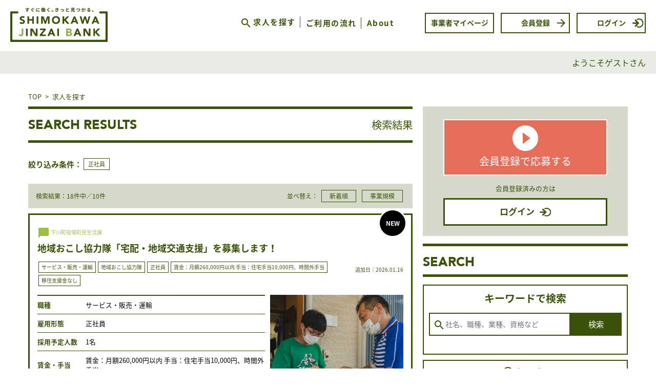

--- FILE ---
content_type: text/html; charset=UTF-8
request_url: https://jinzai.shimokawa-life.info/jobs/?action=search&q_r2=2
body_size: 57590
content:
<!DOCTYPE html>
<html lang="en">

<head>

    <meta charset="UTF-8" />
    	<title>求人を探す | 下川人財バンク</title>
	    <meta name="keywords" content="人財バンク,人材募集,下川町,求人,移住,マッチング,就職,転職,仕事,雇用,正社員,パート・バイト," lang="ja">
    <meta name="description" content="下川町の魅力的な仕事情報を発信する地域特化型の求人情報サイトです。商工業、林産業など下川町内の人材募集案件を検索したり、サイト上で応募をすることができます。地方へ移住して就職、転職を希望する方はぜひご活用ください！" lang="ja">
    <meta name="rating" content="general">
    <meta name="author" content="">
    <meta name="copyright" content="下川人財バンク">
    <meta name="robots" content="ALL">
    <meta http-equiv="pragma" content="no-cache">
    <meta http-equiv="cache-control" content="no-cache">
	<meta content="86400" http-equiv="Expires" >

	<meta property="og:type" content="website" />
	<meta property="og:site_name" content="下川人財バンク" />
		<meta property="og:title" content="求人を探す | 下川人財バンク" />
			<meta property="og:url" content="https:jinzai.shimokawa-life.info/jobs/?action=search&amp;q_r2=2"/>
			<meta name="description" content="下川町の魅力的な仕事情報を発信する地域特化型の求人情報サイトです。商工業、林産業など下川町内の人材募集案件を検索したり、サイト上で応募をすることができます。地方へ移住して就職、転職を希望する方はぜひご活用ください！" lang="ja">
			<meta property="og:image" content="https://jinzai.shimokawa-life.info/common/img/logo.svg">
		<meta property="og:locale" content="ja_JP" />
	<meta property="fb:app_id" content="1671822846465102" />

    <meta name="viewport" content="width=device-width, initial-scale=1">
    <meta name="format-detection" content="telephone=no">
    <!-- 共通CSS
================================================== -->
    <link rel="stylesheet" href="/common/css/common.css?2016092001" type="text/css" charset="utf-8">
    <!-- フォント アイコン
================================================== -->
    <link href="https://fonts.googleapis.com/icon?family=Material+Icons" rel="stylesheet">
	<link href="//netdna.bootstrapcdn.com/font-awesome/4.6.3/css/font-awesome.css" rel="stylesheet">
    <script src="https://ajax.googleapis.com/ajax/libs/jquery/1.8.1/jquery.min.js"></script>


<link type="text/css" href="/js/smoothness/jquery-ui-1.8.22.custom.css" rel="stylesheet" />
<script type="text/javascript" src="/js/jquery-ui-1.8.22.custom.min.js"></script>

<script type="text/javascript" src="/js/jquery-ui-timepicker-addon.js" charset="utf-8"></script>

<script language="javascript" type="text/javascript" src="/js/jquery.validate.min.js" charset="UTF-8"></script>
<script src="https://ajaxzip3.github.io/ajaxzip3.js" charset="UTF-8"></script>
<script language="javascript" type="text/javascript" src="/js/messages_ja.js" charset="UTF-8"></script>
<script language="javascript" type="text/javascript" src="/js/init.js" charset="UTF-8"></script>

    <!-- ページの先頭に戻るアンカー
================================================== -->
    <script src="/common/js/scrolltop.js"></script>
    <!-- ヘッダーナビ表示
================================================== -->
    <script src="/common/js/gnav.js"></script>
    <!-- フッターナビ表示
================================================== -->
    <script src="/common/js/fnav.js"></script>
    <!-- カルーセル表示
================================================== -->
    <link rel="stylesheet" type="text/css" href="https://cdn.jsdelivr.net/jquery.slick/1.6.0/slick.css" />
    <link rel="stylesheet" type="text/css" href="/common/css/slick-theme.css" />
    <script type="text/javascript" src="https://cdn.jsdelivr.net/jquery.slick/1.6.0/slick.min.js"></script>

	<link rel="stylesheet" href="/js/flexslider.css" type="text/css" />
	<script type="text/javascript" src="/js/jquery.flexslider-min.js" charset="utf-8"></script>

    <script src="/common/js/slick.js"></script>
    <!-- スマホ且つTOPのみ
================================================== -->
    <script src="/common/js/top.js"></script>


<script type="text/javascript" src="/js/common.js"></script>

<script>

$(function() {

	$( ".datepicker" ).datepicker({
		dateFormat: "yy-mm-dd",
		monthNames: ["1","2","3","4","5","6","7","8","9","10","11","12"] 
	});

	$(".datetimepicker").datetimepicker({
		dateFormat: "yy-mm-dd",
		timeFormat: "HH:mm:ss"
	});

	$('#gnav_hum').click(function() {
		var v = $('#gnav').css('display');
		if(v=='none') {
			$('#gnav').css('right','-100%');
			$('#gnav').css('display','block');
			$('.obfuscator').fadeToggle();
			$('#gnav').animate({'right':'0'},100);
		} else {
			$('#gnav').animate({'right':'-100%'},100,function(){
				$('#gnav').css('display','none');
				$('.obfuscator').fadeToggle();
			});
		}
	});
	$('.obfuscator').click(function() {
		$('#gnav').animate({'right':'-100%'},100,function(){
			$('#gnav').css('display','none');
			$('.obfuscator').fadeToggle();
		});
	});


	
	function getBreakpoint() {
		var r = window.getComputedStyle(document.querySelector('body'), ':before').getPropertyValue('content').replace(/"/g, '');
		return r;
	};

	isSP=0;
	moved = 0;
	$(window).resize(function() {
		var vm = getBreakpoint();

		if(vm=='sp' && isSP==0) {
			$('#gnav').css('right','-100%');
			$('#gnav').css('display','none');
			$('.obfuscator').css('display','none');

			if($('#gnav_sub')[0] && moved==0) {
				$($('#gnav_sub > ul > li').get().reverse()).each(function(){
					$(this).prependTo('#gnav ul');
				});
				moved = 1;
			}
			isSP=1;
			$('#gnav_mymenu').css('display','block');
			var menu = $('#menu').css('display');
			if(menu=='block') {
				$('#menu').css('display','none');
			}
		}

		if(vm=='pc' && isSP==1) {
			$('#gnav').css('display','block');
			$('#gnav').css('right','20px');
			$('#gnav > ul > li.gsub').each(function(){
				$(this).remove();
			});
			moved=0;
			isSP=0;

			$('#gnav_mymenu').css('display','none');
			$('#menu').css('display','block');
		}

	}).resize();
});



</script>

<script>
  (function(i,s,o,g,r,a,m){i['GoogleAnalyticsObject']=r;i[r]=i[r]||function(){
  (i[r].q=i[r].q||[]).push(arguments)},i[r].l=1*new Date();a=s.createElement(o),
  m=s.getElementsByTagName(o)[0];a.async=1;a.src=g;m.parentNode.insertBefore(a,m)
  })(window,document,'script','https://www.google-analytics.com/analytics.js','ga');

  ga('create', 'UA-85418116-1', 'auto');
  ga('send', 'pageview');

</script>

</head>

<body >

<div id="fb-root"></div>
<script>(function(d, s, id) {
  var js, fjs = d.getElementsByTagName(s)[0];
  if (d.getElementById(id)) return;
  js = d.createElement(s); js.id = id;
  js.src = "//connect.facebook.net/ja_JP/sdk.js#xfbml=1&version=v2.8&appId=1671822846465102";
  fjs.parentNode.insertBefore(js, fjs);
}(document, 'script', 'facebook-jssdk'));</script>

    <div id="container">

        <div id="header" class="hdlow">
            <div id="site-logo" class="site-logo"><a href="/"><img src="/common/img/logo2s.svg" alt="下川人財バンク"></a></div>
			<h1>すぐに働く。きっと見つかる。</h1>

            			<div id="gnav_hum"><img src="/common/img/ic_hum.svg"></div>
            <div id="gnav">
	            <div id="gnav_sub">
	                <ul>
	                    <li class="gsub"><a href="/jobs/?mode=init"><i class="material-icons">&#xE8B6;</i>求人を探す</a></li>
	                    <li class="gsub"><a href="/flow/">ご利用の流れ</a></li>
	                    <li class="gsub"><a href="/about/">About</a></li>
	                </ul>
				</div>

				<ul>
                    					<li><a href="/corp/listview/">事業者マイページ</a></li>
                    <li><a href="/regist?mode=init">会員登録<i class="material-icons">&#xE5C8;</i></a></li>
					<li><a href="/applicant/listview">ログイン<i class="ic_login"><img src="/common/img/ic_login.svg"></i></a></li>
					                                                        </ul>
            </div>
			            <!--END_gnav-->
			<div class="obfuscator"></div>
        </div>
        <!--END_header-->

<div id="main-cont">
<div id="userstatbar">ようこそゲストさん</div>
<div class="section">
<div id="maincontent" class="top cfx">

<div id="pankuzu">
<ul>
<li><a href="/">TOP</a></li>



<li>&gt;
<span>求人を探す</span>
</li>
</ul>
</div>

<div id="searchbox">


<div class="entryBox nowhite">
<a href="/regist/?mode=init" class="registBt"><i class="material-icons">&#xE038;</i>会員登録で応募する</a>

会員登録済みの方は
<a href="/applicant/listview" class="loginBt">ログイン<i class="ic_login"><img src="/common/img/ic_login.svg"></i></a>
</div>

<script>
$(function() {
	$('.setitl').click(function() {
		var t = $(this).attr('id');
		t = t.replace('_bt','');
		$('#'+t).slideToggle(300);

		if($(this).hasClass('less')) {
			$(this).removeClass('less');
			$(this).addClass('more');
		} else {
			$(this).removeClass('more');
			$(this).addClass('less');
		}

	});
});
</script>
<h4 class="setitl less" id="seTheme_bt">条件で探す</h4>
<div id="seTheme">
<h2 class="titl"><span>SEARCH</span>&nbsp;</h2>
<div class="control cfx2">

<!--<h4 class="setitl less" id="seTerm_bt">条件で探す</h4>-->
<div class="sebox">

<form name="search" id="search" method="get" action="">
<input type="hidden" name="action" value="search">
<input type="hidden" name="ma" value="Q_JOB">
<h4>キーワードで検索</h4>

<div class="word">
<input type="text" name="word" value="" placeholder="社名、職種、業種、資格など" id="wordsearch">
<i class="material-icons">&#xE8B6;</i> 
<input type="submit" value="検索">
</div>

</form>

</div>
</div>


<div class="control cfx2">

<div class="sebox no">
<p class="ac"><a href="/jobs/?mode=init&action=search"><i class="material-icons">&#xE039;</i> 全ての求人</a></p>
</div>

</div>



<div class="control cfx2">
<h3 class="searchti">条件の絞り込みで検索</h3>

<div class="sebox addt">
<h4>求人種別で検索</h4>
<ul>
<li><a href="/jobs/?action=search&q_class=1"><i class="material-icons">&#xE039;</i> 通常求人（34件）</a></li>
<li><a href="/jobs/?action=search&q_class=2"><i class="material-icons">&#xE039;</i> 後継者（1件）</a></li>
<li><a href="/jobs/?action=search&q_class=3"><i class="material-icons">&#xE039;</i> 季節労働（1件）</a></li>
<li><a href="/jobs/?action=search&q_class=11"><i class="material-icons">&#xE039;</i> 課題解決型求人（0件）</a></li>
<li><a href="/jobs/?action=search&q_class=12"><i class="material-icons">&#xE039;</i> 社会起業型求人（0件）</a></li>
<li><a href="/jobs/?action=search&q_class=13"><i class="material-icons">&#xE039;</i> 地域おこし協力隊（7件）</a></li>
</ul>
</div>
<div class="sebox addt">
<h4>ピックアップで検索</h4>
<ul>
<li><a href="/jobs/?action=search&q_pickup=0"><i class="material-icons">&#xE039;</i> 通常（23件）</a></li>
<li><a href="/jobs/?action=search&q_pickup=1"><i class="material-icons">&#xE039;</i> ピックアップ（20件）</a></li>
</ul>
</div>
<div class="sebox addt">
<h4>職種で検索</h4>
<ul>
<li><a href="/jobs/?action=search&q_r1=1"><i class="material-icons">&#xE039;</i> 営業（0件）</a></li>
<li><a href="/jobs/?action=search&q_r1=2"><i class="material-icons">&#xE039;</i> 教育・医療・福祉（6件）</a></li>
<li><a href="/jobs/?action=search&q_r1=3"><i class="material-icons">&#xE039;</i> 事務・管理・企画（1件）</a></li>
<li><a href="/jobs/?action=search&q_r1=4"><i class="material-icons">&#xE039;</i> サービス・販売・運輸（7件）</a></li>
<li><a href="/jobs/?action=search&q_r1=5"><i class="material-icons">&#xE039;</i> IT・ウェブ・クリエイティブ系（0件）</a></li>
<li><a href="/jobs/?action=search&q_r1=6"><i class="material-icons">&#xE039;</i> 専門職（コンサルタント・金融・不動産）（0件）</a></li>
<li><a href="/jobs/?action=search&q_r1=7"><i class="material-icons">&#xE039;</i> 電気・電子・機械技術者（0件）</a></li>
<li><a href="/jobs/?action=search&q_r1=8"><i class="material-icons">&#xE039;</i> 技能工（0件）</a></li>
<li><a href="/jobs/?action=search&q_r1=9"><i class="material-icons">&#xE039;</i> 建築・土木技術者（4件）</a></li>
<li><a href="/jobs/?action=search&q_r1=10"><i class="material-icons">&#xE039;</i> 農業（3件）</a></li>
<li><a href="/jobs/?action=search&q_r1=11"><i class="material-icons">&#xE039;</i> 林業・木工（4件）</a></li>
<li><a href="/jobs/?action=search&q_r1=12"><i class="material-icons">&#xE039;</i> 後継者・経営（1件）</a></li>
<li><a href="/jobs/?action=search&q_r1=99"><i class="material-icons">&#xE039;</i> その他（17件）</a></li>
</ul>
</div>
<div class="sebox addt">
<h4>雇用形態で検索</h4>
<ul>
<li><a href="/jobs/?action=search&q_r2=1"><i class="material-icons">&#xE039;</i> 後継者（1件）</a></li>
<li class="cur"><a href="/jobs/?action=search&q_r2=2"><i class="material-icons">&#xE039;</i> 正社員（18件）</a></li>
<li><a href="/jobs/?action=search&q_r2=3"><i class="material-icons">&#xE039;</i> 契約社員（5件）</a></li>
<li><a href="/jobs/?action=search&q_r2=4"><i class="material-icons">&#xE039;</i> 派遣社員（0件）</a></li>
<li><a href="/jobs/?action=search&q_r2=5"><i class="material-icons">&#xE039;</i> パート・アルバイト（13件）</a></li>
<li><a href="/jobs/?action=search&q_r2=6"><i class="material-icons">&#xE039;</i> 季節雇用者（0件）</a></li>
<li><a href="/jobs/?action=search&q_r2=7"><i class="material-icons">&#xE039;</i> その他（6件）</a></li>
</ul>
</div>
<div class="sebox addt">
<h4>移住支援金で検索</h4>
<ul>
<li><a href="/jobs/?action=search&q_r13=0"><i class="material-icons">&#xE039;</i> 移住支援金なし（37件）</a></li>
<li><a href="/jobs/?action=search&q_r13=1"><i class="material-icons">&#xE039;</i> 移住支援金あり（5件）</a></li>
</ul>
</div>


<p class="ac"><a href="?mode=init" class="editbt">検索条件をクリア</a>

</div>

<div class="control cfx2">
<p class="ac"><a href="/corps/"><i class="material-icons">&#xE039;</i> 登録事業者一覧</a></p>
</div>

</div>
</div>







<div class="listBaseBox">

<h1 class="titl"><span>SEARCH RESULTS</span>検索結果</h1>




<div class="listBox cfxx">



<div class="searchcond">

																																																													
<h3>絞り込み条件：</h3>
<span>正社員</span>
</div>

<div class="sortbox">
<div class="searchmessage">
検索結果：18件中／10件
</div>

並べ替え：
	 				 				 				 				 				 				 				 				 				 				 				 				 				 				 				 				 				 				 				 				 				 				 				 				 				 				 				 				 				 				 				 				 				 				 				 				 				 				 				<span><a href="/jobs/?st=cdate&a=desc" >新着順</a></span>
 				 				 				<span><a href="/jobs/?st=j_jyujyonum&a=desc" >事業規模</a></span>
			</div>



<div class="listChildBox_pub">

<div class="bat_new">NEW</div>

<div class="cfx2">
<div class="det_corp"><a href="/corpdetail/?j_id=77"><i class="material-icons">&#xE0CA;</i> 下川町役場町民生活課</a></div>
<div class="det_title"><a href="/detail/?q_id=359">地域おこし協力隊「宅配・地域交通支援」を募集します！</a></div>
<div class="det_date">追加日｜2026.01.16</div>

<div>
<span class="detstat det_job">サービス・販売・運輸</span><span class="detstat det_class">地域おこし協力隊</span><span class="detstat det_koyo">正社員</span><span class="detstat det_hosyu">賃金：月額260,000円以内
手当：住宅手当10,000円、時間外手当</span><span class="detstat det_sienkin">移住支援金なし</span></div>
</div>

<div class="detailContBase">
<div class="detailImg">
<span class="cover2" style="background-image: url(/uploads/job/77/%E3%82%B9%E3%82%AF%E3%83%AA%E3%83%BC%E3%83%B3%E3%82%B7%E3%83%A7%E3%83%83%E3%83%88%202026-01-15%20130256.png);"></span>

<div class="detailSocial">
<div class="fb-like" data-href="https://jinzai.shimokawa-life.info/detail/?q_id=359" data-layout="button_count" data-action="like" data-size="small" data-show-faces="false" data-share="true"></div>

<a href="https://twitter.com/share" class="twitter-share-button">Tweet</a> <script>!function(d,s,id){var js,fjs=d.getElementsByTagName(s)[0],p=/^http:/.test(d.location)?'http':'https';if(!d.getElementById(id)){js=d.createElement(s);js.id=id;js.src=p+'://platform.twitter.com/widgets.js';fjs.parentNode.insertBefore(js,fjs);}}(document, 'script', 'twitter-wjs');</script>
</div>

</div>

<div class="detailList">
<table>
<tr>
<th>職種</th>
<td>サービス・販売・運輸</td>
</tr>
<tr>
<th>雇用形態</th>
<td>正社員</td>
</tr>
<tr>
<th>採用予定人数</th>
<td>1名</td>
</tr>
<tr>
<th>賃金・手当</th>
<td>賃金：月額260,000円以内
手当：住宅手当10,000円、時間外手当</td>
</tr>
<tr>
<th>待遇・福利厚生</th>
<td>社会保険（健康保険、厚生年金保険）、雇用保険、労働者災害補償保険に加入</td>
</tr>
<tr>
<th>勤務時間</th>
<td>勤務日及び時間：週5日、1日8時間
※土日、時間の変則勤務もあり</td>
</tr>
<tr>
<th>休日</th>
<td>週2日（原則土・日）</td>
</tr>
</table>
</div>

</div>
</div>
<div class="entryBox">
<!--<a href="#" class="baseBt qListBt">求人リストに追加<i class="material-icons">&#xE038;</i></a>-->
<a href="/detail/?q_id=359" class="baseBt detailBt">詳細を見る<i class="material-icons">&#xE038;</i></a>
</div>


<div class="listChildBox_pub">

<div class="bat_new">NEW</div>

<div class="cfx2">
<div class="det_corp"><a href="/corpdetail/?j_id=35"><i class="material-icons">&#xE0CA;</i> 下川町役場　総務企画課</a></div>
<div class="det_title"><a href="/detail/?q_id=358">一緒にまちづくりをしませんか？　下川町職員（社会福祉士・保健師）を募集してます。</a></div>
<div class="det_date">追加日｜2026.01.15</div>

<div>
<span class="detstat det_job">教育・医療・福祉</span><span class="detstat det_class">通常求人</span><span class="detstat det_koyo">正社員</span><span class="detstat det_hosyu">〈初任給基準〉社会福祉士
大卒　　232,000円
短大卒　216,500円
高校卒　200,300円
〈初任給基準〉保健師
大卒　　270,800円
短大卒　266,900円
※民間企業等における職務経験年数及び、その職務内容に応じ、一定の基準に基づいて個別に決定</span><span class="detstat det_sienkin">移住支援金なし</span></div>
</div>

<div class="detailContBase">
<div class="detailImg">
<span class="cover2" style="background-image: url(/common/img/blank.png);"></span>

<div class="detailSocial">
<div class="fb-like" data-href="https://jinzai.shimokawa-life.info/detail/?q_id=358" data-layout="button_count" data-action="like" data-size="small" data-show-faces="false" data-share="true"></div>

<a href="https://twitter.com/share" class="twitter-share-button">Tweet</a> <script>!function(d,s,id){var js,fjs=d.getElementsByTagName(s)[0],p=/^http:/.test(d.location)?'http':'https';if(!d.getElementById(id)){js=d.createElement(s);js.id=id;js.src=p+'://platform.twitter.com/widgets.js';fjs.parentNode.insertBefore(js,fjs);}}(document, 'script', 'twitter-wjs');</script>
</div>

</div>

<div class="detailList">
<table>
<tr>
<th>職種</th>
<td>教育・医療・福祉</td>
</tr>
<tr>
<th>雇用形態</th>
<td>正社員</td>
</tr>
<tr>
<th>採用予定人数</th>
<td>1名</td>
</tr>
<tr>
<th>賃金・手当</th>
<td>〈初任給基準〉社会福祉士
大卒　　232,000円
短大卒　216,500円
高校卒　200,300円
〈初任給基準〉保健師
大卒　　270,800円
短大卒　266,900円
※民間企業等における職務経験年数及び、その職務内容に応じ、一定の基準に基づいて個別に決定</td>
</tr>
<tr>
<th>待遇・福利厚生</th>
<td>詳細は、お問い合わせください。</td>
</tr>
<tr>
<th>勤務時間</th>
<td>8時30分～17時15分
（昼休憩１時間）</td>
</tr>
<tr>
<th>休日</th>
<td>完全週休2日制、国民の祝日、年末年始
年次有給休暇（1年で20日）
※翌年繰越可（20日限度）
特別休暇（忌引き等）</td>
</tr>
</table>
</div>

</div>
</div>
<div class="entryBox">
<!--<a href="#" class="baseBt qListBt">求人リストに追加<i class="material-icons">&#xE038;</i></a>-->
<a href="/detail/?q_id=358" class="baseBt detailBt">詳細を見る<i class="material-icons">&#xE038;</i></a>
</div>


<div class="listChildBox_pub">


<div class="cfx2">
<div class="det_corp"><a href="/corpdetail/?j_id=51"><i class="material-icons">&#xE0CA;</i> 協同組合ウッディしもかわ</a></div>
<div class="det_title"><a href="/detail/?q_id=337">しもかわ鋸目立工場工員募集！</a></div>
<div class="det_date">追加日｜2025.06.16</div>

<div>
<span class="detstat det_job">その他</span><span class="detstat det_class">通常求人</span><span class="detstat det_koyo">正社員</span><span class="detstat det_hosyu">180,000円~200,000円
※賃金参考
基本給18~20万円+残業手当1万円で
月額19～22万円程度の賃金になります。

賞与年3回（前年度実績）
賞与月数計2.00か月（前年度実績）</span><span class="detstat det_sienkin">移住支援金なし</span></div>
</div>

<div class="detailContBase">
<div class="detailImg">
<span class="cover2" style="background-image: url(/uploads/job/51/20250616_150943.jpg);"></span>

<div class="detailSocial">
<div class="fb-like" data-href="https://jinzai.shimokawa-life.info/detail/?q_id=337" data-layout="button_count" data-action="like" data-size="small" data-show-faces="false" data-share="true"></div>

<a href="https://twitter.com/share" class="twitter-share-button">Tweet</a> <script>!function(d,s,id){var js,fjs=d.getElementsByTagName(s)[0],p=/^http:/.test(d.location)?'http':'https';if(!d.getElementById(id)){js=d.createElement(s);js.id=id;js.src=p+'://platform.twitter.com/widgets.js';fjs.parentNode.insertBefore(js,fjs);}}(document, 'script', 'twitter-wjs');</script>
</div>

</div>

<div class="detailList">
<table>
<tr>
<th>職種</th>
<td>その他</td>
</tr>
<tr>
<th>雇用形態</th>
<td>正社員</td>
</tr>
<tr>
<th>採用予定人数</th>
<td>1名</td>
</tr>
<tr>
<th>賃金・手当</th>
<td>180,000円~200,000円
※賃金参考
基本給18~20万円+残業手当1万円で
月額19～22万円程度の賃金になります。

賞与年3回（前年度実績）
賞与月数計2.00か月（前年度実績）</td>
</tr>
<tr>
<th>待遇・福利厚生</th>
<td>健康保険、厚生年金保険、雇用保険、労災保険、退職金共済</td>
</tr>
<tr>
<th>勤務時間</th>
<td>8時00分~17時00分</td>
</tr>
<tr>
<th>休日</th>
<td>稼働カレンダーによる、土曜日は第2・第4、年末年始、お盆
6カ月経過後の年次有給休暇日数10日</td>
</tr>
</table>
</div>

</div>
</div>
<div class="entryBox">
<!--<a href="#" class="baseBt qListBt">求人リストに追加<i class="material-icons">&#xE038;</i></a>-->
<a href="/detail/?q_id=337" class="baseBt detailBt">詳細を見る<i class="material-icons">&#xE038;</i></a>
</div>


<div class="listChildBox_pub">


<div class="cfx2">
<div class="det_corp"><a href="/corpdetail/?j_id=62"><i class="material-icons">&#xE0CA;</i> 株式会社　草原の碧</a></div>
<div class="det_title"><a href="/detail/?q_id=327">酪農収穫時重機運転作業員</a></div>
<div class="det_date">追加日｜2025.05.14</div>

<div>
<span class="detstat det_job">農業</span><span class="detstat det_class">通常求人</span><span class="detstat det_koyo">正社員</span><span class="detstat det_hosyu">190,000円（試用期間）
基本給220,000円
通勤手当　5,000円</span><span class="detstat det_sienkin">移住支援金なし</span></div>
</div>

<div class="detailContBase">
<div class="detailImg">
<span class="cover2" style="background-image: url(/uploads/job/62/IMG_7644.jpeg);"></span>

<div class="detailSocial">
<div class="fb-like" data-href="https://jinzai.shimokawa-life.info/detail/?q_id=327" data-layout="button_count" data-action="like" data-size="small" data-show-faces="false" data-share="true"></div>

<a href="https://twitter.com/share" class="twitter-share-button">Tweet</a> <script>!function(d,s,id){var js,fjs=d.getElementsByTagName(s)[0],p=/^http:/.test(d.location)?'http':'https';if(!d.getElementById(id)){js=d.createElement(s);js.id=id;js.src=p+'://platform.twitter.com/widgets.js';fjs.parentNode.insertBefore(js,fjs);}}(document, 'script', 'twitter-wjs');</script>
</div>

</div>

<div class="detailList">
<table>
<tr>
<th>職種</th>
<td>農業</td>
</tr>
<tr>
<th>雇用形態</th>
<td>正社員</td>
</tr>
<tr>
<th>採用予定人数</th>
<td>１人</td>
</tr>
<tr>
<th>賃金・手当</th>
<td>190,000円（試用期間）
基本給220,000円
通勤手当　5,000円</td>
</tr>
<tr>
<th>待遇・福利厚生</th>
<td>社会保険、雇用保険、労災保険</td>
</tr>
<tr>
<th>勤務時間</th>
<td>8時から17時（基本時間）春、夏、秋　晴天時
5時から14時(冬場、雨天時）又は、6時から9時、13時半から18時半（従業員欠員時）
※要相談</td>
</tr>
<tr>
<th>休日</th>
<td>月6休</td>
</tr>
</table>
</div>

</div>
</div>
<div class="entryBox">
<!--<a href="#" class="baseBt qListBt">求人リストに追加<i class="material-icons">&#xE038;</i></a>-->
<a href="/detail/?q_id=327" class="baseBt detailBt">詳細を見る<i class="material-icons">&#xE038;</i></a>
</div>


<div class="listChildBox_pub">


<div class="cfx2">
<div class="det_corp"><a href="/corpdetail/?j_id=78"><i class="material-icons">&#xE0CA;</i> 下川建設興業株式会社</a></div>
<div class="det_title"><a href="/detail/?q_id=315">土木作業員募集！</a></div>
<div class="det_date">追加日｜2025.04.10</div>

<div>
<span class="detstat det_job">その他</span><span class="detstat det_class">通常求人</span><span class="detstat det_koyo">正社員</span><span class="detstat det_hosyu">220,000円～280,000円（日額11,000円~13,000円）
※賃金は経験・資格等により決定致します。
※必要となる資格取得費用は、会社で全額負担いたします。</span><span class="detstat det_sienkin">移住支援金なし</span></div>
</div>

<div class="detailContBase">
<div class="detailImg">
<span class="cover2" style="background-image: url(/uploads/job/78/%E5%90%8D%E7%A7%B0%E6%9C%AA%E8%A8%AD%E5%AE%9A%E3%81%AE%E3%83%87%E3%82%B6%E3%82%A4%E3%83%B3%20%2846%29.png);"></span>

<div class="detailSocial">
<div class="fb-like" data-href="https://jinzai.shimokawa-life.info/detail/?q_id=315" data-layout="button_count" data-action="like" data-size="small" data-show-faces="false" data-share="true"></div>

<a href="https://twitter.com/share" class="twitter-share-button">Tweet</a> <script>!function(d,s,id){var js,fjs=d.getElementsByTagName(s)[0],p=/^http:/.test(d.location)?'http':'https';if(!d.getElementById(id)){js=d.createElement(s);js.id=id;js.src=p+'://platform.twitter.com/widgets.js';fjs.parentNode.insertBefore(js,fjs);}}(document, 'script', 'twitter-wjs');</script>
</div>

</div>

<div class="detailList">
<table>
<tr>
<th>職種</th>
<td>その他</td>
</tr>
<tr>
<th>雇用形態</th>
<td>正社員</td>
</tr>
<tr>
<th>採用予定人数</th>
<td>2名</td>
</tr>
<tr>
<th>賃金・手当</th>
<td>220,000円～280,000円（日額11,000円~13,000円）
※賃金は経験・資格等により決定致します。
※必要となる資格取得費用は、会社で全額負担いたします。</td>
</tr>
<tr>
<th>待遇・福利厚生</th>
<td>　加入保険　・雇用 保険 ・健康保険・ 厚生年金・労災保険　
　・労災上乗保険（あんしん財団・建設業福祉共済団）
　　商工会の特退共（北海道中小企業従業員退職金共済）加入
※作業服・防寒着支給します。</td>
</tr>
<tr>
<th>勤務時間</th>
<td>7時30~17時00分
時間外労働月平均12時間</td>
</tr>
<tr>
<th>休日</th>
<td>週休二日制
6カ月経過後の年次有給休暇　10日（休日日数年間118日）</td>
</tr>
</table>
</div>

</div>
</div>
<div class="entryBox">
<!--<a href="#" class="baseBt qListBt">求人リストに追加<i class="material-icons">&#xE038;</i></a>-->
<a href="/detail/?q_id=315" class="baseBt detailBt">詳細を見る<i class="material-icons">&#xE038;</i></a>
</div>


<div class="listChildBox_pub">


<div class="cfx2">
<div class="det_corp"><a href="/corpdetail/?j_id=78"><i class="material-icons">&#xE0CA;</i> 下川建設興業株式会社</a></div>
<div class="det_title"><a href="/detail/?q_id=309">土木技術者募集！</a></div>
<div class="det_date">追加日｜2025.03.31</div>

<div>
<span class="detstat det_job">その他</span><span class="detstat det_class">通常求人</span><span class="detstat det_koyo">正社員</span><span class="detstat det_hosyu">300,000円~350,000円
職務手当30,000円~50,000円
現場管理20,000円~50,000円</span><span class="detstat det_sienkin">移住支援金なし</span></div>
</div>

<div class="detailContBase">
<div class="detailImg">
<span class="cover2" style="background-image: url(/uploads/job/78/31994575_s.jpg);"></span>

<div class="detailSocial">
<div class="fb-like" data-href="https://jinzai.shimokawa-life.info/detail/?q_id=309" data-layout="button_count" data-action="like" data-size="small" data-show-faces="false" data-share="true"></div>

<a href="https://twitter.com/share" class="twitter-share-button">Tweet</a> <script>!function(d,s,id){var js,fjs=d.getElementsByTagName(s)[0],p=/^http:/.test(d.location)?'http':'https';if(!d.getElementById(id)){js=d.createElement(s);js.id=id;js.src=p+'://platform.twitter.com/widgets.js';fjs.parentNode.insertBefore(js,fjs);}}(document, 'script', 'twitter-wjs');</script>
</div>

</div>

<div class="detailList">
<table>
<tr>
<th>職種</th>
<td>その他</td>
</tr>
<tr>
<th>雇用形態</th>
<td>正社員</td>
</tr>
<tr>
<th>採用予定人数</th>
<td>1名</td>
</tr>
<tr>
<th>賃金・手当</th>
<td>300,000円~350,000円
職務手当30,000円~50,000円
現場管理20,000円~50,000円</td>
</tr>
<tr>
<th>待遇・福利厚生</th>
<td>　加入保険　・雇用 保険 ・健康保険・ 厚生年金・労災保険　
　・労災上乗保険（あんしん財団・建設業福祉共済団）
　　商工会の特退共（北海道中小企業従業員退職金共済）加入
※作業服・防寒着支給します。</td>
</tr>
<tr>
<th>勤務時間</th>
<td>7時30~17時00分
時間外労働月平均20時間</td>
</tr>
<tr>
<th>休日</th>
<td>週休二日制（休日118日）
6カ月経過後の年次有給休暇　10日</td>
</tr>
</table>
</div>

</div>
</div>
<div class="entryBox">
<!--<a href="#" class="baseBt qListBt">求人リストに追加<i class="material-icons">&#xE038;</i></a>-->
<a href="/detail/?q_id=309" class="baseBt detailBt">詳細を見る<i class="material-icons">&#xE038;</i></a>
</div>


<div class="listChildBox_pub">


<div class="cfx2">
<div class="det_corp"><a href="/corpdetail/?j_id=78"><i class="material-icons">&#xE0CA;</i> 下川建設興業株式会社</a></div>
<div class="det_title"><a href="/detail/?q_id=300">大型運転手募集！</a></div>
<div class="det_date">追加日｜2025.03.17</div>

<div>
<span class="detstat det_job">その他</span><span class="detstat det_class">通常求人</span><span class="detstat det_koyo">正社員</span><span class="detstat det_hosyu">220,000 円 〜 224,000 円
●賃金は経験・資格等により決定致します。
●繁忙期（１２月〜３月）の月額支給総額は時間外を含め
２８万円〜４０万円です。
＊年間の総支給額は、およそ４００万円です。
※試用期間は経験等により短縮あり
※大型特殊免許を入社後に取得される場合、会社の補助制度が
あります。ご相談ください。</span><span class="detstat det_sienkin">移住支援金なし</span></div>
</div>

<div class="detailContBase">
<div class="detailImg">
<span class="cover2" style="background-image: url(/uploads/job/78/P3310002.JPG);"></span>

<div class="detailSocial">
<div class="fb-like" data-href="https://jinzai.shimokawa-life.info/detail/?q_id=300" data-layout="button_count" data-action="like" data-size="small" data-show-faces="false" data-share="true"></div>

<a href="https://twitter.com/share" class="twitter-share-button">Tweet</a> <script>!function(d,s,id){var js,fjs=d.getElementsByTagName(s)[0],p=/^http:/.test(d.location)?'http':'https';if(!d.getElementById(id)){js=d.createElement(s);js.id=id;js.src=p+'://platform.twitter.com/widgets.js';fjs.parentNode.insertBefore(js,fjs);}}(document, 'script', 'twitter-wjs');</script>
</div>

</div>

<div class="detailList">
<table>
<tr>
<th>職種</th>
<td>その他</td>
</tr>
<tr>
<th>雇用形態</th>
<td>正社員</td>
</tr>
<tr>
<th>採用予定人数</th>
<td>1名</td>
</tr>
<tr>
<th>賃金・手当</th>
<td>220,000 円 〜 224,000 円
●賃金は経験・資格等により決定致します。
●繁忙期（１２月〜３月）の月額支給総額は時間外を含め
２８万円〜４０万円です。
＊年間の総支給額は、およそ４００万円です。
※試用期間は経験等により短縮あり
※大型特殊免許を入社後に取得される場合、会社の補助制度が
あります。ご相談ください。</td>
</tr>
<tr>
<th>待遇・福利厚生</th>
<td>　加入保険　・雇用 保険 ・健康保険・ 厚生年金・労災保険　
　・労災上乗保険（あんしん財団・建設業福祉共済団）
　　商工会の特退共（北海道中小企業従業員退職金共済）加入
※必要となる資格取得費用は、会社で全額負担いたします。
※作業服・防寒着支給します。</td>
</tr>
<tr>
<th>勤務時間</th>
<td>07時 30分 〜 17時 00分
冬場の除雪作業では、降雪量により時間外となる場合があります。 方法
休日、深夜の割増手当は別途支給します。
時間外労働あり 月平均 20 時間</td>
</tr>
<tr>
<th>休日</th>
<td>週休二日制 （年間休日118日）
＊休日出勤の場合あり
6ヶ月経過後の年次有給休暇日数 10 日</td>
</tr>
</table>
</div>

</div>
</div>
<div class="entryBox">
<!--<a href="#" class="baseBt qListBt">求人リストに追加<i class="material-icons">&#xE038;</i></a>-->
<a href="/detail/?q_id=300" class="baseBt detailBt">詳細を見る<i class="material-icons">&#xE038;</i></a>
</div>


<div class="listChildBox_pub">


<div class="cfx2">
<div class="det_corp"><a href="/corpdetail/?j_id=49"><i class="material-icons">&#xE0CA;</i> 下川町森林組合</a></div>
<div class="det_title"><a href="/detail/?q_id=282">総合職を募集します ！</a></div>
<div class="det_date">追加日｜2024.11.21</div>

<div>
<span class="detstat det_job">事務・管理・企画</span><span class="detstat det_class">通常求人</span><span class="detstat det_koyo">正社員</span><span class="detstat det_hosyu">● 月給187,600円
● 扶養手当、燃料手当
● 賞与　年２回（計４ヶ月）
● 昇給　年１回</span><span class="detstat det_sienkin">移住支援金なし</span></div>
</div>

<div class="detailContBase">
<div class="detailImg">
<span class="cover2" style="background-image: url(/uploads/job/49/%E4%BA%8B%E5%8B%99%E6%89%80%E5%86%99%E7%9C%9F_673e807a7fb03.jpg);"></span>

<div class="detailSocial">
<div class="fb-like" data-href="https://jinzai.shimokawa-life.info/detail/?q_id=282" data-layout="button_count" data-action="like" data-size="small" data-show-faces="false" data-share="true"></div>

<a href="https://twitter.com/share" class="twitter-share-button">Tweet</a> <script>!function(d,s,id){var js,fjs=d.getElementsByTagName(s)[0],p=/^http:/.test(d.location)?'http':'https';if(!d.getElementById(id)){js=d.createElement(s);js.id=id;js.src=p+'://platform.twitter.com/widgets.js';fjs.parentNode.insertBefore(js,fjs);}}(document, 'script', 'twitter-wjs');</script>
</div>

</div>

<div class="detailList">
<table>
<tr>
<th>職種</th>
<td>事務・管理・企画</td>
</tr>
<tr>
<th>雇用形態</th>
<td>正社員</td>
</tr>
<tr>
<th>採用予定人数</th>
<td>１人</td>
</tr>
<tr>
<th>賃金・手当</th>
<td>● 月給187,600円
● 扶養手当、燃料手当
● 賞与　年２回（計４ヶ月）
● 昇給　年１回</td>
</tr>
<tr>
<th>待遇・福利厚生</th>
<td>● 社会保険完備（健康・厚年・雇用・労災・傷害）
● 健康診断（年１回）※費用は会社負担
● 退職金制度あり（勤続２年以上）
● 定年制あり（一律６５歳）
● 再雇用制度あり（上限７０歳まで）</td>
</tr>
<tr>
<th>勤務時間</th>
<td>● ８時３０分～１７時１５分
● 休憩　１２時００分～１３時００分</td>
</tr>
<tr>
<th>休日</th>
<td>● 年間休日約１１３日（Ｒ８年度より週休二日制を導入予定）
● 土曜日、日曜日、その他休日は組合就業カレンダーにより決定します
● ＧＷ、お盆、年末年始
● 有給休暇、慶弔、産前産後、育児介護など</td>
</tr>
</table>
</div>

</div>
</div>
<div class="entryBox">
<!--<a href="#" class="baseBt qListBt">求人リストに追加<i class="material-icons">&#xE038;</i></a>-->
<a href="/detail/?q_id=282" class="baseBt detailBt">詳細を見る<i class="material-icons">&#xE038;</i></a>
</div>


<div class="listChildBox_pub">


<div class="cfx2">
<div class="det_corp"><a href="/corpdetail/?j_id=65"><i class="material-icons">&#xE0CA;</i> 下川事業協同組合</a></div>
<div class="det_title"><a href="/detail/?q_id=247">【急募】夏は名産トマトジュースの作り手、秋冬春はマルチワーカーとして自分のポテンシャルを試してみませんか？</a></div>
<div class="det_date">追加日｜2024.06.13</div>

<div>
<span class="detstat det_job">その他</span><span class="detstat det_class">通常求人</span><span class="detstat det_koyo">正社員</span><span class="detstat det_hosyu">月額195,000円〜
時間外手当、家族手当、通勤手当</span><span class="detstat det_sienkin">移住支援金なし</span></div>
</div>

<div class="detailContBase">
<div class="detailImg">
<span class="cover2" style="background-image: url(/uploads/job/65/%E6%92%B9%E6%8B%8C%E9%8D%8B%20%281%29.png);"></span>

<div class="detailSocial">
<div class="fb-like" data-href="https://jinzai.shimokawa-life.info/detail/?q_id=247" data-layout="button_count" data-action="like" data-size="small" data-show-faces="false" data-share="true"></div>

<a href="https://twitter.com/share" class="twitter-share-button">Tweet</a> <script>!function(d,s,id){var js,fjs=d.getElementsByTagName(s)[0],p=/^http:/.test(d.location)?'http':'https';if(!d.getElementById(id)){js=d.createElement(s);js.id=id;js.src=p+'://platform.twitter.com/widgets.js';fjs.parentNode.insertBefore(js,fjs);}}(document, 'script', 'twitter-wjs');</script>
</div>

</div>

<div class="detailList">
<table>
<tr>
<th>職種</th>
<td>その他</td>
</tr>
<tr>
<th>雇用形態</th>
<td>正社員</td>
</tr>
<tr>
<th>採用予定人数</th>
<td>1人</td>
</tr>
<tr>
<th>賃金・手当</th>
<td>月額195,000円〜
時間外手当、家族手当、通勤手当</td>
</tr>
<tr>
<th>待遇・福利厚生</th>
<td>雇用保険、労災保険、健康保険、厚生年金</td>
</tr>
<tr>
<th>勤務時間</th>
<td>勤務時間： 8:30～17:30
出勤日：月曜日～金曜日</td>
</tr>
<tr>
<th>休日</th>
<td>土日祝日（繁忙期は土日祝日勤務の可能性あり）</td>
</tr>
</table>
</div>

</div>
</div>
<div class="entryBox">
<!--<a href="#" class="baseBt qListBt">求人リストに追加<i class="material-icons">&#xE038;</i></a>-->
<a href="/detail/?q_id=247" class="baseBt detailBt">詳細を見る<i class="material-icons">&#xE038;</i></a>
</div>


<div class="listChildBox_pub">


<div class="cfx2">
<div class="det_corp"><a href="/corpdetail/?j_id=65"><i class="material-icons">&#xE0CA;</i> 下川事業協同組合</a></div>
<div class="det_title"><a href="/detail/?q_id=238">下川町内で複数の事業所で働く「マルチワーカー」を募集します！</a></div>
<div class="det_date">追加日｜2024.03.29</div>

<div>
<span class="detstat det_job">サービス・販売・運輸</span><span class="detstat det_class">通常求人</span><span class="detstat det_koyo">正社員</span><span class="detstat det_hosyu">時給1,150円~
時間外手当、家族手当、通勤手当</span><span class="detstat det_sienkin">移住支援金なし</span></div>
</div>

<div class="detailContBase">
<div class="detailImg">
<span class="cover2" style="background-image: url(/uploads/job/65/smout%E6%B1%82%E4%BA%BA%E3%83%9E%E3%83%AB%E3%83%81%E3%83%AF%E3%83%BC%E3%82%AF_680edfe44d78d.png);"></span>

<div class="detailSocial">
<div class="fb-like" data-href="https://jinzai.shimokawa-life.info/detail/?q_id=238" data-layout="button_count" data-action="like" data-size="small" data-show-faces="false" data-share="true"></div>

<a href="https://twitter.com/share" class="twitter-share-button">Tweet</a> <script>!function(d,s,id){var js,fjs=d.getElementsByTagName(s)[0],p=/^http:/.test(d.location)?'http':'https';if(!d.getElementById(id)){js=d.createElement(s);js.id=id;js.src=p+'://platform.twitter.com/widgets.js';fjs.parentNode.insertBefore(js,fjs);}}(document, 'script', 'twitter-wjs');</script>
</div>

</div>

<div class="detailList">
<table>
<tr>
<th>職種</th>
<td>サービス・販売・運輸</td>
</tr>
<tr>
<th>雇用形態</th>
<td>正社員</td>
</tr>
<tr>
<th>採用予定人数</th>
<td>3名</td>
</tr>
<tr>
<th>賃金・手当</th>
<td>時給1,150円~
時間外手当、家族手当、通勤手当</td>
</tr>
<tr>
<th>待遇・福利厚生</th>
<td>雇用保険、労災保険、健康保険、厚生年金</td>
</tr>
<tr>
<th>勤務時間</th>
<td>採用時期:随時（応相談）
勤務日数:派遣先に準じる
（休日の曜日は派遣先の事業所によって変わります）
勤務時間:（派遣先の事業所によって始業・終業時間が異なります）</td>
</tr>
<tr>
<th>休日</th>
<td>派遣先の就業規則によります</td>
</tr>
</table>
</div>

</div>
</div>
<div class="entryBox">
<!--<a href="#" class="baseBt qListBt">求人リストに追加<i class="material-icons">&#xE038;</i></a>-->
<a href="/detail/?q_id=238" class="baseBt detailBt">詳細を見る<i class="material-icons">&#xE038;</i></a>
</div>


</div>



<div class="pager">
<a class="paging_next" href="?p=2">次の10件を表示<i class="material-icons">&#xE038;</i></a><span><i class="material-icons">&#xE408;</i></span><span class="cur">1</span><a class="paging" href="?p=2">2</a><a class="paging" href="?p=2"><i class="material-icons">&#xE409;</i></a></div>

</div>


<div class="clr"></div>

<div class="listBox cfx">
<h3 class="detailpickup"><span>PICK UP</span></h3>

<div class="topPickupBox" id="listPickup">

<div class="listChildBox">

<div class="bat_new">NEW</div>

<div class="coverbase">
<span class="cover" style="background-image: url(/uploads/job/11/2594730_s_690c439c584c7.jpg);"></span>
</div>


<div class="det_corp"><a href="/corpdetail/?j_id=11">一般財団法人下川町ふるさと開発振興公社　五味温泉</a></div>
<!--五味温泉は、国内でも珍しい天然炭酸温泉の一軒宿。
明治38年に源泉が発見されて以来、地域住民の憩いの場として古くから親しまれてきました。近年では、入浴や飲泉でさまざまな効能があることから町外や道外からの利用者も増え、より多くの方々に親しまれております。
公社は、下川町の指定管理者として、五味温泉の管理運営を行っております。-->
<div class="det_title"><a href="/detail/?q_id=351">【フロント業務スタッフ募集】下川町で唯一の温泉宿で一緒に働きませんか</a></div>
<div class="det_date">2025/11/05</div>
<span class="detstat det_job">サービス・販売・運輸</span><span class="detstat det_class">通常求人</span><span class="detstat det_koyo">契約社員</span><span class="detstat det_hosyu">月額　187,880...</span><span class="detstat det_sienkin">移住支援金なし</span></div>
<div class="listChildBox">

<div class="bat_new">NEW</div>

<div class="coverbase">
<span class="cover" style="background-image: url(/uploads/job/12/%E3%81%82%E3%81%91%E3%81%BC%E3%81%AE%E5%9C%92%E8%AA%BF%E7%90%86%E4%BB%BB%E7%94%A8R7%208.jpg);"></span>
</div>


<div class="det_corp"><a href="/corpdetail/?j_id=12">下川町立特別養護老人ホーム　あけぼの園</a></div>
<!--当施設は、昭和58年に開設された町立の介護老人福祉施設です。定員は56人（短期入所9人）で、本体施設である下川町立特別養護老人ホーム「あけぼの園」には、デイサービスセンターや生活支援ハウスが併設されており、状況に応じて職員相互の応援等の業務の連携を図っています。働いている職種は様々で、介護、看護、調理、事務、夜警員などにより施設の運営を行っています。-->
<div class="det_title"><a href="/detail/?q_id=347">「あけぼの園」会計年度任用職員（調理員）を募集します</a></div>
<div class="det_date">2025/08/12</div>
<span class="detstat det_job">教育・医療・福祉</span><span class="detstat det_class">通常求人</span><span class="detstat det_koyo">契約社員</span><span class="detstat det_hosyu">〇日給 177,31...</span><span class="detstat det_sienkin">移住支援金なし</span></div>
<div class="listChildBox">

<div class="bat_new">NEW</div>

<div class="coverbase">
<span class="cover" style="background-image: url(/uploads/job/12/%E3%81%82%E3%81%91%E3%81%BC%E3%81%AE%E5%9C%92%E4%BB%8B%E8%AD%B7%E4%BB%BB%E7%94%A8R7%208.jpg);"></span>
</div>


<div class="det_corp"><a href="/corpdetail/?j_id=12">下川町立特別養護老人ホーム　あけぼの園</a></div>
<!--当施設は、昭和58年に開設された町立の介護老人福祉施設です。定員は56人（短期入所9人）で、本体施設である下川町立特別養護老人ホーム「あけぼの園」には、デイサービスセンターや生活支援ハウスが併設されており、状況に応じて職員相互の応援等の業務の連携を図っています。働いている職種は様々で、介護、看護、調理、事務、夜警員などにより施設の運営を行っています。-->
<div class="det_title"><a href="/detail/?q_id=346">「あけぼの園」会計年度任用職員（介護職員）を募集します</a></div>
<div class="det_date">2025/08/08</div>
<span class="detstat det_job">教育・医療・福祉</span><span class="detstat det_class">通常求人</span><span class="detstat det_koyo">契約社員</span><span class="detstat det_hosyu">〇日給 178,90...</span><span class="detstat det_sienkin">移住支援金なし</span></div>
<div class="listChildBox">

<div class="bat_new">NEW</div>

<div class="coverbase">
<span class="cover" style="background-image: url(/uploads/job/51/20250616_150943.jpg);"></span>
</div>


<div class="det_corp"><a href="/corpdetail/?j_id=51">協同組合ウッディしもかわ</a></div>
<!--協同組合ウッディしもかわ鋸目立工場
集成材にする原料を生産する工場の帯鋸、丸鋸を研磨する工場です。-->
<div class="det_title"><a href="/detail/?q_id=337">しもかわ鋸目立工場工員募集！</a></div>
<div class="det_date">2025/06/16</div>
<span class="detstat det_job">その他</span><span class="detstat det_class">通常求人</span><span class="detstat det_koyo">正社員</span><span class="detstat det_hosyu">180,000円~2...</span><span class="detstat det_sienkin">移住支援金なし</span></div>
<div class="listChildBox">

<div class="bat_new">NEW</div>

<div class="coverbase">
<span class="cover" style="background-image: url(/uploads/job/11/IMG_1564.jpg);"></span>
</div>


<div class="det_corp"><a href="/corpdetail/?j_id=11">一般財団法人下川町ふるさと開発振興公社　五味温泉</a></div>
<!--五味温泉は、国内でも珍しい天然炭酸温泉の一軒宿。
明治38年に源泉が発見されて以来、地域住民の憩いの場として古くから親しまれてきました。近年では、入浴や飲泉でさまざまな効能があることから町外や道外からの利用者も増え、より多くの方々に親しまれております。
公社は、下川町の指定管理者として、五味温泉の管理運営を行っております。-->
<div class="det_title"><a href="/detail/?q_id=296">【レストランホール・朝食係募集】年齢問わず応募歓迎！！</a></div>
<div class="det_date">2025/01/28</div>
<span class="detstat det_job">サービス・販売・運輸</span><span class="detstat det_class">通常求人</span><span class="detstat det_koyo">パート・アルバイト</span><span class="detstat det_hosyu">時給1,100円~1...</span><span class="detstat det_sienkin">移住支援金なし</span></div>
<div class="listChildBox">

<div class="bat_new">NEW</div>

<div class="coverbase">
<span class="cover" style="background-image: url(/uploads/job/65/%E3%82%B9%E3%82%AF%E3%83%AA%E3%83%BC%E3%83%B3%E3%82%B7%E3%83%A7%E3%83%83%E3%83%88%202024-10-02%20092816.png);"></span>
</div>


<div class="det_corp"><a href="/corpdetail/?j_id=65">下川事業協同組合</a></div>
<!--下川町は北海道の北部に位置する、人口3,000人弱の小さな町です。その町で100年以上続く老舗の組合「下川事業協同組合」
下川事業協同組合ではトマトジュースを製造する「農産物加工研究所」を運営しています。
年間80ｔ余りのトマトジュースを特産品のトマトジュースに加工する加工施設の運営を下川町から委託され運営しています。-->
<div class="det_title"><a href="/detail/?q_id=275">トマトジュース工場で働く地域おこし協力隊を募集します。</a></div>
<div class="det_date">2024/10/02</div>
<span class="detstat det_job">その他</span><span class="detstat det_class">地域おこし協力隊</span><span class="detstat det_koyo">その他</span><span class="detstat det_hosyu">〇雇用形態：地域おこ...</span><span class="detstat det_sienkin">移住支援金なし</span></div>
<div class="listChildBox">

<div class="bat_new">NEW</div>

<div class="coverbase">
<span class="cover" style="background-image: url(/uploads/job/35/IMG_7029.jpg);"></span>
</div>


<div class="det_corp"><a href="/corpdetail/?j_id=35">下川町役場　総務企画課</a></div>
<!--北海道の北部に位置する下川町は、最寄りの空港から車で２時間ほど走らせたところにある人口約2,800人の小さな町です。
面積の約９割が森林で覆われており、豊かな自然に囲まれた下川町では、夏は渓流釣りや森歩き、冬はスキーやアイスキャンドルなど、都会では難しいことも簡単に体験することができます。

特産品としては、寒暖差のある気候を活かした糖度の高いフルーツトマトをはじめ、グリーン・ホワイトアスパラガス、”幻の小麦”と呼ばれるハルユタカ、豊富な森林資源を活かした町産木材のオーダーメイドテーブルなど、様々な製品を生産しています。

また、近年はふるさと納税にも取り組んでおり、現在は下川町役場の担当２名で業務にあたっています。-->
<div class="det_title"><a href="/detail/?q_id=268">一緒にまちづくりをしませんか？　地域おこし協力隊「ふるさと納税推進業務」募集。</a></div>
<div class="det_date">2024/09/04</div>
<span class="detstat det_job">その他</span><span class="detstat det_class">地域おこし協力隊</span><span class="detstat det_koyo">その他</span><span class="detstat det_hosyu">勤務日数: 週休2日...</span><span class="detstat det_sienkin">移住支援金なし</span></div>
<div class="listChildBox">

<div class="bat_new">NEW</div>

<div class="coverbase">
<span class="cover" style="background-image: url(/uploads/job/11/images2.jpg);"></span>
</div>


<div class="det_corp"><a href="/corpdetail/?j_id=11">一般財団法人下川町ふるさと開発振興公社　五味温泉</a></div>
<!--五味温泉は、国内でも珍しい天然炭酸温泉の一軒宿。
明治38年に源泉が発見されて以来、地域住民の憩いの場として古くから親しまれてきました。近年では、入浴や飲泉でさまざまな効能があることから町外や道外からの利用者も増え、より多くの方々に親しまれております。
公社は、下川町の指定管理者として、五味温泉の管理運営を行っております。-->
<div class="det_title"><a href="/detail/?q_id=263">【清掃員募集】自然に囲まれた温泉宿で一緒に働きませんか</a></div>
<div class="det_date">2024/07/04</div>
<span class="detstat det_job">その他</span><span class="detstat det_class">通常求人</span><span class="detstat det_koyo">パート・アルバイト</span><span class="detstat det_hosyu">時給　1,075円～...</span><span class="detstat det_sienkin">移住支援金なし</span></div>
<div class="listChildBox">

<div class="bat_new">NEW</div>

<div class="coverbase">
<span class="cover" style="background-image: url(/uploads/job/20/20240129_112159.jpg);"></span>
</div>


<div class="det_corp"><a href="/corpdetail/?j_id=20">有限会社丹羽商店</a></div>
<!--当社の扱う商品は多岐にわたりますが、現在の主力は灯油、プロパンガス、お酒、化粧品など。いわゆる地域の「なんでもや」さん、です。
時代の流れから地域でたたまざるを得ないお店も出てくる中、丹羽商店はそのお店に代わり商品を扱い販売するなどしていくなかで、どんどん地域になくてはならないお店になっています。ゆくゆくは、まちの憩いの場として商店に人が集まり、スタッフやお客様同士でのコミュニケーションを楽しめるような場を目指したいと思います。-->
<div class="det_title"><a href="/detail/?q_id=225">着火剤製造スタッフ募集！</a></div>
<div class="det_date">2024/01/29</div>
<span class="detstat det_job">その他</span><span class="detstat det_class">季節労働</span><span class="detstat det_koyo">パート・アルバイト</span><span class="detstat det_hosyu">時給1,100円...</span><span class="detstat det_sienkin">移住支援金なし</span></div>
<div class="listChildBox">

<div class="bat_new">NEW</div>

<div class="coverbase">
<span class="cover" style="background-image: url(/uploads/job/24/bc63b4c0a2eda5aa4a73cd48fe01a59a_s.jpg);"></span>
</div>


<div class="det_corp"><a href="/corpdetail/?j_id=24">下川町酪農ヘルパー利用組合</a></div>
<!--当組合は平成4年に設立され、現在組合加入戸数は19戸となっております。
酪農家の休日、傷病、冠婚葬祭等の際に作業代行をする下川町の酪農振興に大きく寄与する組合です。-->
<div class="det_title"><a href="/detail/?q_id=184">酪農ヘルパー職員募集</a></div>
<div class="det_date">2022/11/08</div>
<span class="detstat det_job">その他</span><span class="detstat det_class">通常求人</span><span class="detstat det_koyo">契約社員</span><span class="detstat det_hosyu">専任：基本給+業務手...</span><span class="detstat det_sienkin">移住支援金なし</span></div>

</div>

</div>
</div>


</div>
</div>
<!--END_main-cont-->

<div id="prefooter">
<div id="pagetop-area">
<div id="pagetop"><a href="#"><i class="material-icons">&#xE316;</i></a></div>
</div><!--END_pagetop-area-->

<div class="wrapper">
<div id="ft_logo_003"><a href="/"><img src="/common/img/ft_logo_003.svg"></a></div>
</div>
</div>

<div id="footer">
<div class="wrapper">

<div id="ftbanner">
<div class="blcol"><a href="http://shimokawa-life.info" target="_blank"><img src="/common/img/ft_logo_001.svg"></a></div>
<div class="brcol"><a href="https://www.town.shimokawa.hokkaido.jp" target="_blank"><img src="/common/img/ft_logo_003.png"></a></div>
</div>


</div><!-- /.wrapper -->

<div id="copyright-bg">
<div class="wrapper">
<div id="ftmenu2">
<ul>
<li><a href="/agreement/">利用規約</a></li>
<li><a href="/policy/">プライバシーポリシー</a></li>
<li class="corpmylogin"><a href="/corp/listview/">事業者マイページ</a></li>
</ul>
</div>
<div id="copyright">&#169;2024 SHIMOKAWA Town. All Rights Reserved.</div>

</div>
</div>



</div><!-- /#footer -->

</div>
</body>
</html>


--- FILE ---
content_type: text/css
request_url: https://jinzai.shimokawa-life.info/common/css/common.css?2016092001
body_size: 51422
content:
@charset 'utf-8';

@import url(https://fonts.googleapis.com/earlyaccess/notosansjapanese.css);

body:before {
	content: "pc";
	display: none; /* Prevent from displaying. */
}
@media (max-width: 767px) {
	body:before {
		content: "sp";
	}
}


/*
 * 
 * 
 * 
========================================================================== */

body {
	font-family: 'Noto Sans Japanese','ヒラギノ角ゴ Pro W3','Hiragino Kaku Gothic Pro',osaka,'メイリオ',Meiryo,'ＭＳ Ｐゴシック','MS PGothic',sans-serif;
}

* html body {
	font-family: 'Noto Sans Japanese','ヒラギノ角ゴ Pro W3','Hiragino Kaku Gothic Pro',osaka,'メイリオ',Meiryo,'ＭＳ Ｐゴシック','MS PGothic',sans-serif;
}

*:first-child+html body {
	font-family: 'Noto Sans Japanese','ヒラギノ角ゴ Pro W3','Hiragino Kaku Gothic Pro',osaka,'メイリオ',Meiryo,'ＭＳ Ｐゴシック','MS PGothic',Meiryo,sans-serif;
}

@font-face {
    font-family: 'Avenir Black';
    font-weight: normal;
    font-style: normal;
    src: url('./fonts/AvenirBlack.eot');
    src: url('./fonts/AvenirBlack.eot?#iefix') format('embedded-opentype'), url('./fonts/AvenirBlack.woff') format('woff'), url('./fonts/AvenirBlack.ttf') format('truetype');
}


body {
   /* font-family: Helvetica, sans-serif;*/
    font-size: 16px;
    margin: 0;
    padding: 0;
    text-align: center;
    color: #3a520a;
    background-color: #fff;
	min-width:1260px;

	word-break:break-all;
	overflow-wrap: break-word;

}


.cfx:after {
    display: block;
    visibility: hidden;
    clear: both;
    height: 0;
    content: ' ';
}

.cfx {
    display: inline-block;
    min-height: 1%;
}


/* Hides from IE-mac \*/

* html .cfx {
    height: 1%;
}

.cfx {
    display: block;
}

.cfx2 {
	overflow:hidden;
}

.clr {
	clear:both;
}

h1,h2,h3,h4,h5,h6,p,form {
	margin:0;
}

/* link-style
========================================================================== */

a {
    text-decoration: underline;
    color: #3a520a;
}

a:hover,
a:active {
    text-decoration: underline;
    /*color: #06f;*/
}
a:hover {
	opacity:0.7;
}

#footer a,
#header a,
#header2 a {
    text-decoration: none;
}
#footer a:hover,
#header a:hover,
#header2 a:hover {
    text-decoration: none;
}

.sortbox a,
.det_title a,
.det_corp a,
.baselist td.edit a,
.bigbt,
.entrybt,
.registBt,
.loginBt,
.baseBt,
.qListBt,
.detailBt,
.keybt a,
.editbt,
.newbt2,
.nobt,
#pankuzu a,
.entryBox a,
#searchbox a {
	text-decoration: none;
}

.sortbox a:hover,
.det_title a:hover,
.det_corp a:hover,
.baselist td.edit a:hover,
.bigbt:hover,
.entrybt:hover,
.registBt:hover,
.loginBt:hover,
.baseBt:hover,
.qListBt:hover,
.detailBt:hover,
.keybt a:hover,
.editbt:hover,
.newbt2:hover,
.nobt:hover,
#pankuzu a:hover,
.entryBox a:hover,
#searchbox a:hover {
	text-decoration: none;
}


.listChildBox a {
    text-decoration: none !important;
}











.seboxpf ul,
.slick-slider li,
#pankuzu ul,
#keyvv ul,
#ftmenu ul,
#ftmenu2 ul,
.sebox ul,
#gnav_sub ul,
#gnav ul,
ul.cfx {
	margin: 0 0 0 0em; 
	padding: 0; 
	list-style-type:none;
}


#main-cont {
	margin-top:100px;
	/*margin-top:60px;*/
}

#main-cont2 {
	margin-top:200px;
	/*margin-top:60px;*/
}

#header {
	background-color:rgba(255,255,255,0.9);
	height:200px;
	position:fixed;
	width:100%;
	top:0;
	left:0;
	text-align:left;
	z-index:1000;
	min-width:1260px;
	box-sizing:border-box;
	/*
	box-shadow:0px 0px 3px 1px #d6d6d6;
	-moz-box-shadow:0px 0px 3px 1px #d6d6d6;
	-webkit-box-shadow:0px 0px 3px 1px #d6d6d6;
	*/
}

#header.hdlow {
	height:100px;
}


#site-logo {
	position:absolute;
	top:25px;
	left:20px;
	width:175px;
}

#site-logo a img {
	width:175px;
}

.hdlow #site-logo {
	top:15px;
	left:20px;
}
.hdlow #site-logo a img {
	width:190px;
}

#header h1 {
	position:absolute;
	right:15px;
	top:20px;
	border:0;
	color:#3a520a;
	font-size:18px;
	font-weight:bold;
	letter-spacing:0.15em;
	width:780px;
}

#header.hdlow h1 {
	display:none;
	position:absolute;
	right:auto;
	left:120px;
	top:30px;
	color:#3a520a;
	font-size:20px;
}

.hdlow #gnav {
	top:25px;
}

#gnav {
	display:block;
	position:absolute;
	width:800px;
	top:78px;
	right:20px;
	text-align:right;
}
#gnav > ul {
	font-size:0;
}

#gnav > ul > li {
	display:inline-block;
	vertical-align:middle;
	margin:0 13px 0 0px;
}
#gnav > ul > li:last-child {
	margin-right:0px !important;
}

#gnav > ul > li > a {
	letter-spacing:0em;
	position:relative;
	display:inline-block;
	padding:0 0px;
	width:135px;
	height:40px;
	line-height:34px;
	font-weight:bold;
	font-size:14px;
	border:2px solid #3a520a;
	box-sizing:border-box;
	text-align:center;
	color:#3a520a;
}
#gnav > ul > li.my > a {
	background:#e46e59;
	border:3px solid #e46e59;
	color:#fff;
}

#gnav > ul > li > span {
	vertical-align:middle;
	font-size:1em;
	margin:0 3px;
}

#gnav > ul > li > a > i {
	position:absolute;
	top: 50%;
	-webkit-transform: translateY(-50%);
	-ms-transform: translateY(-50%);
	transform: translateY(-50%);

	right:3px;
	display:block;
	font-size:24px;
	width:24px;
	height:24px;
}
#gnav > ul > li > a > i.ic_login {
	position:absolute;
	top: 50%;
	-webkit-transform: translateY(-50%);
	-ms-transform: translateY(-50%);
	transform: translateY(-50%);

	right:6px;
	display:block;
	font-size:18px;
	width:18px;
	height:18px;
}
#gnav > ul > li > a > i.ic_login > img {
	display:block;
	height:100%;
}


#gnav_sub {
	position:absolute;
	width:400px;
	top:6px;
	left:0px;
	text-align:left;
	font-size:15px;
}

#gnav_sub ul li {
	padding:0;
	display:inline-block;
	vertical-align:middle;
}

#gnav_sub li a {
	font-weight:bold;
	padding:0 8px;
	border-right:1px solid #3a520a;
	letter-spacing:0.1em;
	font-size:15px;
	vertical-align:middle;
}
#gnav_sub li:last-child a {
	border-right:0;
}
#gnav_sub li a i {
	height:24px;
	width:24px;
	font-size:24px;
	vertical-align:middle;
	margin-right:2px;
}


#userstat {
	font-weight:bold;
	position:absolute;
	width:335px;
	height:50px;
	line-height:50px;
	text-align:center;
	background:#d4d9c9;
	color:#3a520a;
	top:130px;
	right:18px;
	text-align:center;
}





h1 {
	border-left:4px solid #3a520a;
	padding-left:15px;
	font-weight:normal;
	margin-bottom:15px !important;
	color:#3a520a;
}



h3.titl {
	clear:both;
	text-align:center;
	font-size:17px;
	font-weight:normal;
	margin-bottom:30px;
	padding:30px 0;
}

h3.titl#ti_info {
	margin:60px 0;
}

h3.titl span {
	padding-top:8px;
	font-family: 'Avenir Black';
	font-weight:normal;
	font-size:47px;
	display:block;
	margin:0 auto;
}
h3.titl::after,
h3.titl::before {
	content: "";
	width:150px;
	display:block;
	height:5px;
	background:#3a520a;
	margin:0 auto;
}

h3.titl::after {
	margin-top:12px;
}




h2.titl,
h1.titl {
	border:0;
	border-top:5px solid #3a520a;
	border-bottom:5px solid #3a520a;
	text-align:center;
	font-size:17px;
	font-weight:normal;
	margin-bottom:30px !important;
	text-align:right;
	padding:15px 0;
	position:relative;
}
h2.titl span,
h1.titl span {
	position:absolute;
	top:6px;
	left:0;
	text-align:right;
	padding-top:8px;
	font-family: 'Avenir Black';
	font-weight:normal;
	font-size:25px;
	display:block;
	margin:0 auto;
}

h2.titl {
	margin-top:15px !important;
	margin-bottom:15px !important;
}



#corp #main-cont h1,
#applicant #main-cont h1 {
	border:0;
	border-top:3px solid #3a520a;
	border-bottom:3px solid #3a520a;
	text-align:center;
	font-size:20px!important;
	text-align:left;
	font-weight:bold;
	margin-bottom:30px !important;
	padding:10px 0;
	position:relative;
}



.detailpickup {
    position: relative;
	text-align:center;
	padding:15px;
    border-top: 5px solid #3a520a;
    border-bottom: 5px solid #3a520a;
    background-color: #FFFFFF;
	margin:30px 0;
}
.detailpickup:before,
.detailpickup:after {
    position: absolute;
	left: 50%;
	top: 100%;
	border: solid transparent;
	content: '';
	height: 0;
	width: 0;
	border-width: 18px;
}
.detailpickup:before {
    border-top-color: #3a520a;
    margin-left: -18px;
}
.detailpickup:after {
    border-top-color: #FFFFFF;
    margin: -6px 0 0 -18px;
}

.detailpickup span{
	padding-top:4px;
	font-family: 'Avenir Black';
	font-weight:normal;
	font-size:24px;
	display:block;
	margin:0 auto;
}


.wrapper {
	position:relative;
	width:1170px;
	margin:0 auto;
}


#header2 {
	font-size:0.8em;
	text-align:left;
	padding:15px 0 0 0;
	margin:0 auto;
	width:1170px;
}
#maincontent {
	font-size:0.8em;
	text-align:left;
	padding:15px;
	/*overflow:hidden;*/
	width:1170px;
	min-height:500px;
	margin:0 auto;

}
#maincontent.loged {
	padding:20px;
/*	background-color:rgba(226,207,207,0.3);
	border-bottom:1px solid #e2cfcf;*/
}

section form {
	font-size:14px;
}

#maincontent.top #searchbox {
	width:400px;
	float:right;
}
#maincontent.top .listBaseBox {
	margin-right:420px;
}

#maincontent.top #searchbox .control {
	padding:10px;
	box-shadow:none;
	-moz-box-shadow:none;
	-webkit-box-shadow:none;
	border: 2px solid #3a520a;
	margin-bottom:10px;
	border-radius:0;
}

#maincontent .control {
	box-shadow:none;
	-moz-box-shadow:none;
	-webkit-box-shadow:none;
	border: 2px solid #3a520a;
	margin-bottom:10px;
	border-radius:0;
}

#corp .control,
#applicant .control {
	border:0;
	border:20px solid #e9ece4;
	box-sizing:border-box;
}



#maincontent h1 {
	margin:0 0 10px 0;
	font-size:1.6em;
}

#userstatbar {
	padding:10px 20px;
	background:#e9ece4;
	text-align:right;
	margin-bottom:20px;
}


#footer {
	padding-top:50px;
	background:#fff;
	color:#3a520a;
}

#prefooter {
	margin-top:40px;
	background:#e9ece4;
	height:128px;
	text-align:left;
}

#ft_logo_003 {
	position:absolute;
	top:28px;
	left:20px;
}

#ft_logo_003 img {
	width:190px;
}


#ft_social001 {
	position:absolute;
	top:20px;
	left:400px;
	height:80px;
	line-height:80px;
	font-size:16px;
}
#ft_social002 {
	position:absolute;
	top:20px;
	left:800px;
	height:80px;
	line-height:80px;
	font-size:16px;
}
#ft_social001 i,
#ft_social002 i {
	margin-right:8px;
	font-size:28px;
	vertical-align:middle;
}

#ftmenu {
	margin:20px 0 40px 0;
}

#ftmenu ul {
	overflow:hidden;
	width:100%;
}

#ftmenu ul li {
	width:calc(100% / 4);
	float:left;
	box-sizing:border-box;
	padding:10px 20px;
}

#ftmenu ul li a {
	display:block;
	width:100%;
	height:100px;
	line-height:100px;
	background:#d4d9c9;
	color:#fff;
}

#ftbanner {
	overflow:hidden;
	margin-bottom:50px;
}

#ftbanner .blcol {
	width:50%;
	box-sizing:border-box;
	float:left;
	padding:5px 20px;
}

#ftbanner .brcol {
	width:50%;
	box-sizing:border-box;
	float:right;
	padding:5px 20px;
}

#ftbanner a {
	display:block;
	border:8px solid #d4d9c9;
}


#ftbanner img {
	width:100%;
	display:block;
}

#ftbanner p {
	border:1px solid #fff;
	height:150px;
}

#copyright-bg {
	padding:25px 0;
	border-top:1px solid #fff;
	background:#3a520a;
	color:#fff;
}


#copyright {
	font-family: 'Avenir Black';
	font-size:0.7em;
	text-align:left;
}


#ftmenu2 {
	position:absolute;
	top:-10px;
	left:610px;
}

#ftmenu2 ul {
	overflow:hidden;
	width:100%;
}

#ftmenu2 ul li {
	float:left;
}

#ftmenu2 ul li a {
	display:block;
	margin-right:50px;
	color:#fff;
	font-size:12px;
	padding: 5px 0px;
	box-sizing:border-box;
}

#ftmenu2 ul li.corpmylogin a {
	padding: 5px 20px;
	border: 2px solid #fff;
}


#pagetop-area {
	position:relative;
}

#pagetop a {
	position:absolute;
	top:-60px;
	right:15px;
	display:block;
	width:40px;
	height:40px;
	text-align:center;
	vertical-align:middle;
	line-height:40px;
	background-color: #3a520a;
	color:#fff;
}
#pagetop a i {
	width:40px;
	height:40px;
	font-size:40px;
	line-height:40px;
	vertical-align:top;
}

#pankuzu ul li {
	display:inline-block;
	margin:0 0 10px 0;
}
#pankuzu ul li span {
	margin:0 4px;
}
#pankuzu ul li a {
	margin:0 4px 0 0;
}












#comlistcon {
	width:120px;
}
.top #comlistcon {
	margin:2px;
	width:calc(50% - 6px);
}

#comlistcon input,
#comlistcon select,
.top select[name='num'] {
	padding:1px;
	width:100%;
	max-width:100%;
	font-size:11px;
}
.nlabel {
	margin-right:3px;
}

/*
input,
select,
textarea {
	font-size:14px;
	padding:3px;
	font-family: 'ヒラギノ角ゴ Pro W3','Hiragino Kaku Gothic Pro',osaka,'メイリオ',Meiryo,'ＭＳ Ｐゴシック','MS PGothic',sans-serif;
}
*/

.pager {
	text-align:center;
	margin-bottom:30px;
}

.pager span {
	margin:0 5px;
	display:inline-block;
	width:50px;
	height:50px;
	line-height:50px;
	font-size:23px;
	text-align:center;
	border:2px solid #3a520a;
	opacity:0.5;
}
.pager span.cur {
	background:#3a520a;
	color:#fff;
	opacity:1;
}

a.paging {
	margin:0 5px;
	display:inline-block;
	width:50px;
	height:50px;
	line-height:50px;
	font-size:23px;
	text-align:center;
	border:2px solid #3a520a;
}

a.paging_next {
	position:relative;
	display:block;
	background:#3a520a;
	color:#fff;
	font-size:17px;
	padding:12px 0;
	margin-bottom:20px;
}
a.paging_next i {
	position:absolute;
	top: 50%;
	-webkit-transform: translateY(-50%);
	-ms-transform: translateY(-50%);
	transform: translateY(-50%);

	right:10px;
	display:block;
	font-size:36px;
	width:36px;
	height:36px;
	color:#fff;
}

/*
.formlist textarea {
	width:100%;
	height:80px;
}
.formlist input {
	width:100%;
}
*/

.control2 {
	overflow:hidden;
}

.control {
	overflow:hidden;
	background:#fff;
	padding:20px;
	border-radius:2px;
	box-shadow:0px 0px 3px 1px #d6d6d6;
	-moz-box-shadow:0px 0px 3px 1px #d6d6d6;
	-webkit-box-shadow:0px 0px 3px 1px #d6d6d6;
}
.rtex {
	text-align:right;
	float:right;
}
.control .rtex {
	margin-top:10px;
}

.centerp {
	text-align:center;
}
.regcheck {
	position:relative;
	margin:10px;
	display:inline-block;
}

/*
input[type="button"],
input[type="submit"] {
	background:#e66666;
	padding:4px 8px;
	color:#fff;
	border:0px;
	font-size:1.2em;
	border-radius:2px;
}
input[type="button"]:hover,
input[type="submit"]:hover {
	opacity:0.8;
}
input.submit {
	padding:15px 40px;
}
*/
.toplistBox {
	overflow:hidden;
	padding-bottom:40px;
	margin:40px 0 0 0;
	text-align:left;
}
.listBox {
	/*overflow:hidden;*/
	margin:0 0 20px 0;
	text-align:left;
}
.listBox > ul li{
	margin:10px;
	border:1px solid #ddd;
	padding:8px;
}


.baselist {
	margin:10px 0;
	width:100%;
	border-collapse:collapse;
}

.baselist th {
	border-bottom:2px solid #3a520a;
	padding:8px 0px;
}
.baselist td {
	border-bottom:1px solid #3a520a;
	padding:8px;
}

.baselist td.edit a {
	display:inline-block;
	background:#3a520a;
	color:#fff;
	padding:2px 6px 3px 6px;
	margin:0 2px;
}

.baselist td.ac {
	white-space: nowrap;
}

.ac {
	text-align:center;
}


.q_id,
.q_c1,
.q_c3,
.q_c4,
.q_c5,
.q_c6,
.q_r3,
.q_r5,
.q_r6,
.q_r7,
.q_r8,
.q_r9,
.q_r10,
.q_r11,
.q_r12,
.q_f1_file,
.q_f2_file,
.q_f3_file,
.q_f4_file,
.q_f5_file,
.q_cols,
.q_d_message,
.q_d_file,
.q_d_mov,
.cdate
{
	display:none;
}
p.status {
	margin-left:0px;
}



#menu {
	display:block;
}

p.menu {
	margin:15px 0 0 0;
	overflow:hidden;
	border-bottom:2px solid #3a520a;
}

p.menu a.cur {
	background:#3a520a;
	color:#fff;
}

p.menu a:first-child {
	margin-left:0px;
}

p.menu a {
	display:inline-block;
	float:left;
	padding:6px 25px;
	border:2px solid #3a520a;
	border-bottom:0px;
	background:#fff;
	margin-right:2px;
	font-size:1.2em;
}

#usercontrol {
	position:relative;
}
#logout {
	position:absolute;
	top:5px;
	right:15px;
}
.status:after {
	content:"様";
}
#logout a {
	background:#3a520a;
	padding:4px 8px;
	color:#fff;
	border:0px;
	font-size:1em;
}
#scout {
	position:absolute;
	top:-20px;
	right:0px;
	width:300px;
}



















input,textarea,select {
	font-size:14px;
	padding:5px;
	font-family: 'Noto Sans Japanese','ヒラギノ角ゴ Pro W3','Hiragino Kaku Gothic Pro',osaka,'メイリオ',Meiryo,'ＭＳ Ｐゴシック','MS PGothic',sans-serif;
}
.formlist textarea {
	box-sizing:border-box;
	width:100%;
	max-width:100%;
	height:80px;
	border:1px solid #ccc;
	border-radius:4px;
}
.formlist select {
	max-width:100%;
	border:1px solid #ccc;
	border-radius:4px;
}
.formlist input[type=password],
.formlist input[type=text] {
	box-sizing:border-box;
	width:100%;
	max-width:100%;
	border:1px solid #ccc;
	border-radius:4px;
}
input[type="button"],
input[type="submit"] {
	background:#86d4d1;
	padding:4px 8px;
	color:#fff;
	border:0px;
	font-size:1.2em;
}
input[type="button"]:hover,
input[type="submit"]:hover {
	opacity:0.8;
}
#edit input.submit,
#edit input[type=submit] {
	margin:0 auto;
	display:block;
	width:200px;
	max-width:100%;
	padding:10px 0;
	text-align:center;
}

.control2 input[type="button"],
.control input.submit,
.control input[type=submit],
.control input[type="button"] {
	display:inline-block;
	width:auto;
	padding:4px 8px;
	margin-right:2px;
}

.control2 input[type="button"].newbt,
.control input[type="button"].newbt {
	background:#e46e59;
	padding:15px 30px;
	color:#fff;
}

.control select {
	box-sizing:border-box;
	border:1px solid #ccc;
	border-radius:2px;

}

.word {
	margin:4px 0;
	overflow:hidden;
	width:100%;
}

.word input[name="word"] {
	margin:0;
	float:left;
	width:calc(100% - 100px);
	display:block;
	box-sizing:border-box;
	height:45px;
	border:2px solid #3a520a;
}

.word input[type="submit"] {
	margin:0;
	float:left;
	display:block;
	width:100px;
	height:45px;
	box-sizing:border-box;
	background:#3a520a;
}

.regcheck label.error {
	top:-30px;
	left:-60px;
	width:220px;
}
.regcheck:last-child label.error {
	left:60px;
}

span.error,
label.error {
	position:absolute;
	top:-10px;
	left:0;
	color:#fff;
	background:#e69b9b;
	padding:4px 8px;
	font-size:11px;
	border-radius:2px;
}
span.error:before,
label.error:before{
	content: "";
	position: absolute;
	bottom: -10px;
	left: 10px;
	border: 5px solid transparent;
	border-top: 5px solid #e69b9b;
}

p.error {
	background:#cc0000;
	text-align:center;
	padding:50px 0;
	color:#fff;
}


body.auth table.formlist {
	width:50%;
	margin:20px auto;
}
body.auth table.formlist th {
	width:150px;
	border-bottom:0px;
	padding:8px;
}
body.auth table.formlist td {
	border-bottom:0px;
	padding:8px;
}

body.auth table.formlist input {
	border:2px solid #3a520a;
	border-radius:0;
}

table.formlist {
	width:100%;
	border-collapse:collapse;
	/*border-spacing:20px;*/
}
table.formlist th {
	position:relative;
	text-align:left;
	vertical-align:middle;
	/*border-right:2px solid #e2cfcf;*/
	padding:15px 5px 15px 0;
	width:210px;
	margin-top:3px;
	border-bottom:1px solid #3a520a;
	box-sizing:border-box;
}
table.formlist td {
	position:relative;
	padding:15px 8px;
	text-align:left;
	vertical-align:middle;
	margin-top:3px;
	border-bottom:1px solid #3a520a;
	box-sizing:border-box;
}
table.formlist tr:last-child th,
table.formlist tr:last-child td {
	border-bottom:0px;
}

table.formlist tr.hissu th:after {
	position:absolute;
	right:0;
	color:#ff0000;
	content: "必須";
	font-weight:normal;
	background:#ff0000;
	color:#fff;
	font-size:11px;
	padding:1px 4px;
	border-radius:2px;
}
table.formlist td img {
	max-width:100%;
}

table.formlist tr.subcat th {
	padding:10px 0 !important;
	font-size:20px;
	color:#3a520a;
	text-align:center;
	border-bottom:2px solid #3a520a;
	border-top:2px solid #3a520a;
}



.dateyyyy {
	width:5em !important;
}
.datemm {
	width:5em !important;
}
.datedd {
	width:5em !important;
}



.bigbt {
	float:left;
	display:block;
	width:48%;
	height:150px;
	background:#efb0b0;
	color:#fff;
	border:0px;
	font-size:1.4em;
	text-align:center;
	margin:8px 1%;
	line-height:150px;
	border-radius:2px;
}


.entrybt {
	display:block;
	width:360px;
	background:#e46e59;
	color:#fff;
	font-size:20px;
	border:2px solid #fff;
	box-sizing:border-box;
	vertical-align:middle;
	text-align:center;
	padding:20px;
	margin:15px auto;
}
/*
a.entrybt::after {
	font-family: "Material Icons";
	content: &#xE038;
	font-size:24px;
	width:24px;
	height:24px;
	color:#fff;
}
*/





input[type="button"][value="戻る"] {
	float:left;
	background:#3a520a;
}





ul.statlist {
	margin: 0 0 0 0em; 
	padding: 0; 
	list-style-type:none;
	overflow:hidden;
}

ul.statlist {
	margin-top:30px;
	border-bottom:1px solid #3a520a;
}

ul.statlist li {
	float:left;
}

ul.statlist li a {
	display:inline-block;
	padding:4px 4px;
	background:#e9ece4;
	border-top:1px solid #3a520a;
	border-right:1px solid #3a520a;
	border-left:1px solid #3a520a;
	margin-right:2px;
	color:#000000;
}
ul.statlist li.o a {
	display:inline-block;
	padding:4px 4px;
	background:#3a520a;
	border-top:1px solid #3a520a;
	border-right:1px solid #3a520a;
	border-left:1px solid #3a520a;
	margin-right:2px;
	color:#fff;
}
ul.statlist li a:hover {
	display:inline-block;
	padding:4px 4px;
	background:#3a520a;
	border-top:1px solid #3a520a;
	border-right:1px solid #3a520a;
	border-left:1px solid #3a520a;
	margin-right:2px;
	color:#fff;
	text-decoration:none;
}

.listChildBoxBase {
	margin-left:0;
	margin-right:0;
	overflow:hidden;
	padding:0;
	border:0;
	box-sizing:border-box;
	cursor:pointer;
}

.listChildBox {
	position:relative;
	box-sizing:border-box;
	border:3px solid #3a520a;
	width:370px;
	float:left;
	height:300px !important;
	background:#fff;
	line-height:1.5em;
	/*
	border-radius:2px;
	box-shadow:0px 0px 3px 1px #d6d6d6;
	-moz-box-shadow:0px 0px 3px 1px #d6d6d6;
	-webkit-box-shadow:0px 0px 3px 1px #d6d6d6;
	*/
	margin:20px 10px 20px 10px;
	padding:7px;
}
.listChildBox img {
	display:block;
	width:100%;
}

.listChildBox.long {
	box-sizing:border-box;
	margin-left:0;
	margin-right:0;
	width:100%;
	height:190px!important;
	padding:7px;
	float:none;
	position:relative;
	/*overflow:hidden;*/
}
.listChildBox.long .cover {
	position:absolute;
	top:7px;
	left:7px;
	width: 260px;
	height:170px;
	/*z-index:2;*/
}

.listChildBox.long .det_corp {
	margin:0;
}

.det_desc {
	font-size:11px;
	padding-bottom:10px;
	margin-bottom:10px;
	border-bottom:1px solid #3a520a;
}


.listChildBox.long .detailCont {
	margin-left:270px;
}

.coverbase {
/*	width:calc(100% + 24px);
	margin:-12px -12px 0px -12px;
	overflow:hidden;*/
}
.cover {
	display: block;
	background-color: #ccc;
	background-position: center center;
	background-repeat: no-repeat;
	margin: 0px;
	height: 125px;
	width:100%; /*calc(100% + 24px);*/
	/*margin:-12px -12px 0px -12px;*/
	/*
	width: 110%;
	margin:-10px -10px 10px -10px;
	*/
	background-image:url('../img/blank.png');
	background-size: cover;
	box-sizing:border-box;
}

.bat_new {
	display:block;
	position:absolute;
	left:calc(50% - 35px);
	top:-20px;
	z-index:100;

	background:#000;
	color:#fff;
	border-radius:50% 50%;
	text-align:center;
	width:50px;
	height:50px;
	line-height:50px;
	font-size:12px;
	font-weight:bold;
	border:3px solid #fff;
}

.listChildBox.long .bat_new {
	left:-30px;
	top:64px;
}


.listChildBox_pub {
	position:relative;
	box-sizing:border-box;
	border:3px solid #3a520a;
	line-height:1.5em;
	padding:15px;
}

.listChildBox_pub .bat_new {
	left:auto;
	top:-12px;
	right:8px;
}


.det_social {
	float:right;
}

.det_social .fb-like {
	display:inline-block;
	vertical-align:top;
	width: 145px;
}

.det_social iframe {
	display:inline-block;
	vertical-align:top;
	width: 145px;
}

.det_date {
	font-size:10px;
	margin-top:8px;
	float:right;
}

.detailContBase {
	margin-top:15px;
	overflow:hidden;
}

.detailImg {
	float:right;
	width:260px;
}
.detailSocial {
	margin:10px 0;
	text-align:center;
}

.detailSocial .fb-like {
	display:inline-block;
	vertical-align:top;
	width: 145px;
}
.detailSocial iframe {
	display:inline-block;
	vertical-align:top;
}

.detailList {
	margin-right:270px;
}

.detailList table {
	border-collapse:collapse;
	width:100%;
	border-top:2px solid #3a520a;
}

.detailList table td{
	border-top:1px solid #3a520a;
	padding:8px 0;
	color:#000;
}
.detailList table th {
	white-space:nowrap;
	border-top:1px solid #3a520a;
	padding:8px 3px 8px 0;
}


.cover2 {
	display: block;
	background-color: #ccc;
	background-position: center center;
	background-repeat: no-repeat;
	margin: 0px;
	width:100%;
	height:150px;
	background-size: cover;
	box-sizing:border-box;
}

.entryBox {
	background:#e9ece4;
	padding:10px 0;
	text-align:center;
	margin-bottom:40px;
}

#searchbox .entryBox {
	margin-bottom:10px;
}


.registBt {
	display:block;
	width:320px;
	height:110px;
	background:#e46e59;
	line-height:30px;
	color:#fff;
	font-size:20px;
	border:2px solid #fff;
	box-sizing:border-box;
	vertical-align:middle;
	text-align:center;
	padding:0 20px;
	margin:15px auto;
}
.registBt i {
	display:block;
	margin:0 auto;
	font-size:60px;
	width:60px;
	height:60px;
	color:#fff;
	padding-top:5px;
}

.loginBt {
	display:block;
	width:320px;
	background:#fff;
	padding:10px 0;
	color:#3a520a;
	font-size:17px;
	font-weight:bold;
	border:3px solid #3a520a;
	box-sizing:border-box;
	vertical-align:middle;
	text-align:center;
	margin:10px auto;
}
.loginBt i {
	margin-left:10px;
	vertical-align:middle;
}


.baseBt {
	position:relative;
	display:inline-block;
	width:260px;
	height:70px;
	line-height:60px;
	color:#fff;
	font-size:20px;
	border:2px solid #fff;
	box-sizing:border-box;
	vertical-align:middle;
	text-align:left;
	padding:0 20px;
	margin:0 10px;
}
.qListBt {
	background:#9dbe47;
}

.detailBt {
	background:#91e7dc;
}
.baseBt i {
	position:absolute;
	top: 50%;
	-webkit-transform: translateY(-50%);
	-ms-transform: translateY(-50%);
	transform: translateY(-50%);

	right:10px;
	display:block;
	font-size:40px;
	width:40px;
	height:40px;
	color:#fff;
}
i.material-icons {
	vertical-align:middle;
}


















#keyv {
	margin:15px 0;
	height:400px;
}

#keyv div {
	height:400px;
	overflow:hidden;
}

#keyv div img {
	position: relative;
	top: 50%;
	-webkit-transform: translateY(-50%);
	-ms-transform: translateY(-50%);
	transform: translateY(-50%);
	margin:0 auto;
	width:100%;
}


#keyvv {
	position:relative;
	background:url(/common/img/keyv_bg.png) no-repeat center center;
	background-size:cover;
	height:350px;
	vertical-align:middle;
}

#keyvv div {
	height:100%;
	overflow:hidden;
}

#mainkey {
	text-align:left;
	position:relative;
}
#mainkey > img {
	position:absolute;
	width:100%;
	margin-top:35px;
}

#mainkey > .k2 {
	position:absolute;
	z-index:5;
	width:720px;
	top:110px;
	left:120px;
}
#mainkey > .k3 {
	position:absolute;
	z-index:5;
	width:190px;
	top:110px;
	right:120px;
}
#mainkey > .k2 > img {
	width:100%;
}
#mainkey > .k3 > img {
	width:100%;
}


/*
#keyvv > div > img {
	position: relative;
	top: 50%;
	-webkit-transform: translateY(-50%);
	-ms-transform: translateY(-50%);
	transform: translateY(-50%);
	margin:0 auto;
	width:100%;
}
*/
#keyvv ul {
	margin-top:50px;
}

#keyvv ul li img {
	height:300px;
}


.topPickupBox {
	/*overflow:hidden;*/
	padding-top:0px;
	background:#d4d9c9;
}

.topPickupBox .slick-list {
    overflow: inherit !important;
}
.topPickupBox 
.slick-prev {
    left: 25px !important;
	z-index:999;
}
.topPickupBox .slick-prev {
	background:rgba(255,255,255,0.5) !important;

/*	background:#3a520a;
	margin-top:10px;
	height:294px;*/
	width:60px;
	height:60px;
    left: 0px !important;
	z-index:999;
	opacity:1;
}
.topPickupBox .slick-next {
	background:rgba(255,255,255,0.5) !important;

/*	background:#3a520a;
	margin-top:10px;
	height:294px;*/
	width:60px;
	height:60px;
    right: 0px !important;
	z-index:999;
	opacity:1;
}


.slick-next::before {
	content: '\E409' !important;
	color:#3a520a !important;
}
.slick-prev::before {
	color:#3a520a !important;
	content: '\E408' !important;
}

.slick-prev::before, .slick-next::before {
	font-family: 'Material Icons' !important;
	font-size: 60px!important;
	width:60px;
	height:60px;
	opacity: 1 !important;
}

.slick-prev:hover,.slick-prev:focus, .slick-next:hover, .slick-next:focus {
    /*color: inherit !important;
    background: #3a520a !important;
	opacity:1 !important;*/
}



#listPickup {
	overflow:hidden;
	/*border:8px solid #e9ece4;*/
}

.keybt {
	position:absolute;
	width:190px;
}
.keybt a {
	display:block;
	width:190px;
	height:190px;
	background:#91e7dc;
	text-align:center;
	color:#fff;
	font-size:20px;
	border:2px solid #fff;
	box-sizing:border-box;
}
.keybt#keybt002 a {
	background:#e46e59;
}

.keybt a i {
	display:block;
	margin:0 auto;
	font-size:60px;
	width:60px;
	height:60px;
	color:#fff;
	padding-top:20%;
}
#keybt001 {
	right:220px;
	top:100px;
}
#keybt002 {
	right:20px;
	top:100px;
}

.sebox {
	padding:0px 0;
	margin-bottom:10px;
}

h3.searchti {
	text-align:center;
	font-size:20px;
	border-bottom: 1px solid #3a520a;
	padding-bottom:10px;
	margin-bottom:10px;
}

.sebox h4 {
	font-size:20px;
	padding:0 0 10px 0;
	text-align:center;
}
.sebox.addt h4 {
	font-size:16px;
}

.sebox ul {
	padding:15px 0;
	overflow:hidden;
	border-top:1px solid #3a520a;
	border-bottom:1px solid #3a520a;
}

.sebox.no {
	margin-bottom:0;
}

.sebox.no ul {
	border:0;
	padding:8px 0;
}


.sebox ul li {
	margin:0px 0;
	padding:5px;
	min-width:49%;
	display:inline-block;
	font-size:0;
	box-sizing:border-box;
}
.sebox ul li.ac {
	width:100%;
}

.sebox ul li span,
.sebox ul li a {
	font-size:14px;
}

.sebox ul li.cur {
	font-weight:bold;
	background:#e46e59;
}
.sebox ul li.cur a {
	color:#fff !important;
}


.sebox ul li a i {
	font-size:14px;
	height:14px;
	margin-top:-2px;
	vertical-align:middle;
}

.sebox .word {
	width:100%;
	position:relative;
	padding-bottom:15px;
}
.sebox .word #wordsearch {
	padding-left:30px !important;
}

.sebox .word i {
	position:absolute;

	display:block;
	top: 50%;
	-webkit-transform: translateY(-50%);
	-ms-transform: translateY(-50%);
	transform: translateY(-50%);
	margin-top:-6px;
	left:8px;
}
.sebox .word input[type="submit"] {
	background:#3a520a;
}

.sebox.full {
	border-bottom:1px solid #3a520a;
	padding:0 0 20px 0;
}
.sebox.full .word {
	width:90%;
}

.sebox.full ul {
	width:90%;
	margin:0 auto;
	border:0;
}
.sebox.full ul li {
	vertical-align:top;
	font-size:14px;
}

.sebox.full ul li span {
	display:inline-block;
	width:30%;
	text-align:right;
}
.sebox.full ul li a {
	display:inline-block;
	width:65%;
}
.sebox.full h3 {
	margin:20px 0;
}


dl.listdl:last-child {
	border-bottom:1px solid #ddd;
}
dl.listdl {
	display:table;
	width:100%;
}
dl.listdl dt {
	display:table-cell;
	vertical-align:middle;
	border-top:1px solid #ddd;
	width:120px;
	margin:0px 0;
	padding:15px 0;
}
dl.listdl dd {
	display:table-cell;
	vertical-align:middle;

	border-top:1px solid #ddd;
	margin:0;
	padding:15px 0;
}

.tdtitle {
	display:none;
}





.det_corp {
	font-size:10px;
	margin:8px 0 0px 0;
}

.det_corp a {
	color:#9dbe47;
}

.det_title {
	margin:8px 0 15px 0;
	font-size:18px;
	font-weight:bold;
}

.det_word {
	font-size:10px;;
}
.det_word > span {
	margin-top:10px;
	display:inline-block;
	float:left;
}

.topPickupBox .det_word > span {
	margin-top:0px !important;
}

.det_word .rtex {
	margin-top:10px;
}

.det_word > span + div {
	margin-left:60px;
}

.detstat {
	padding:5px;
	border:1px solid #3a520a;
	display:inline-block;
	line-height:1em;
	margin:2px;
	font-size:10px;;
}

.det_job {
}
.det_class {
}
.det_koyo {
}
.det_hosyu {
}



.detailBox {
	margin:30px 0;
	font-size:1.4em;
	line-height:1.7em;
	overflow:hidden;
}

.detailBox h3 {
	margin:10px 0;
	font-size:18px;
}

.detailBox h3 i {
	vertical-align:middle;
	margin-right:8px;
}
.detailBox video,
.detailBox iframe {
	width:100%;
	max-width:100%;
}

.ceoimg {
	width:200px;
	float:right;
}

.sortbox {
	margin:0 0 10px 0;
	background-color:#d4d9c9;
	padding:4px 10px;
	font-size:12px;
	text-align:right;
	padding:15px;
}
.sortbox a {
	margin:0 4px;
	padding:2px 15px;
	border:1px solid #3a520a;
	
}
.sortbox a.o {
	background: #3a520a;
	color:#fff;
}

.sortbox .searchmessage {
	float:left;
}

.searchcond {
	height:50px;
}

.searchcond h3 {
	display:inline-block;
	vertical-align:middle;
}

.searchcond span {
	font-size:11px;
	vertical-align:middle;
	display:inline-block;
	margin: 0px;
	padding: 2px 8px;
	border: 1px solid #3a520a;
}




.message {
	padding:50px 0;
	text-align:center;
	
}

.entryBox {
	border:15px solid #d4d9c9;
	padding:10px;
	background:#fff;
}
.entryBox.nowhite {
	border:0;
	background:#d4d9c9
}

.entryBox h3 {
	text-align:left;
	padding:8px 0 14px 0;
}
.seboxpf {
	text-align:left;
}

.seboxpf ul {
	border-top:1px solid #3a520a;
	padding:10px 0;
}
.seboxpf ul li span {
	margin:3px 0;
	width:49%;
	display:inline-block;
	font-size:14px;
}
.seboxpf ul li span + span {
	text-align:right;
}





/***/

#maincontent {
	min-width:800px;
}

.Q_JOB_view {
	width:calc(100% - 420px);
/*	margin-right:35%;*/
	float:left;
}

.J_CORP_view.subview {
	width:400px;
	float:right;
}
.J_CORP_view.subview .formlist th {
	display:block;
	width:100%;
	padding:15px;
	border:0;
	text-align:center;
	font-size:20px;
	border-bottom: 1px solid #3a520a;
}
.J_CORP_view.subview .formlist td {
	display:block;
	padding:15px;
	border:0;
	margin-bottom:0px;
	text-align:center;
	border-bottom: 1px solid #3a520a;
}
.J_CORP_view.subview .formlist tr:first-child th {
	padding-top:0;
}

.J_CORP_view.subview .formlist tr:last-child td {
	border-bottom: 0px;
}


.setitl {
	display:none;
}

#seTheme,
#seTerm {
	display:block;
}

#gnav_hum {
	display:none;
}

.obfuscator {
	display:none;
}

.clckbl {
	cursor:pointer;
}


ol.dec {
	padding:0 20px;
}

ol.dec > li {
	list-style-type: none;
	margin:15px 0;
	font-weight:bold;
	line-height:1.9em;
}
ol.dec li ol,
ol.dec li ul,
ol.dec li p {
	font-weight:normal;
}


ol.dec1 > li {
	list-style-type: decimal;
	margin:15px 0;
}

ol.alp li {
	list-style-type: lower-alpha;
	margin:5px 0;
}


.polic h3,
.polic p,
.polic ol {
	line-height:1.9em;
	margin:15px 0;
}




/* pc end */



table.rlist {
	width:100%;
	border-collapse:collapse;
	border:3px solid #3a520a;
	margin-bottom:14px;
}
table.rlist td,
table.rlist th {
	border:1px solid #3a520a;
	padding:10px;
	font-size:1.2em;
	word-wrap: break-all;
}

table.rlist tr.strt td {
	border-top:3px solid #3a520a;
}

span.rtitle {
	display:inline-block;
	font-size:0.7em;
}
span.rtitle2 {
	font-size:0.9em;
}

table.rlist td div {
	margin-left:5px;
	display:inline-block;
	vertical-align:middle;
	white-space:normal;

	word-break:break-all;
	overflow-wrap: break-word;
}

.rhead {
	overflow:hidden;
}

.rrcol {
	width:200px;
	float:right;
}
.rrcol span {
	height:300px;
	overflow:hidden;
	display:block;
	box-sizing:border-box;
}

.rrcol span > img {
	display:block;
	position: relative;
	left: 50%;
	-webkit-transform: translateX(-50%);
	-ms-transform: translateX(-50%);
	transform: translateX(-50%);
	margin:0 auto;
	height:100%;
}

.rrcol span.blank {
	background:#d4d9c9;
	padding:20px;
}
.rrcol span.blank > img {
	width:100%;
}

.rlcol {
	margin-right:210px;
}

#pdata {
	margin-bottom:10px;
	float:left;
	width:30%;
	line-height:2em;
}
#pdata a {
	display:inline-block;
	background:#3a520a;
	color:#fff;
	padding:2px 6px 2px 6px;
	line-height:1.3em;
	margin:1px 2px;
}
span.stat {
	background:#e9ece4;
	padding:2px 6px 2px 6px;
	display:inline-block;
	line-height:1.3em;
	margin:1px 2px;
}

span.qstat {
	background: #d4d9c9;
	padding: 10px 50px 10px 50px;
	display: inline-block;
	line-height: 1.3em;
	margin: 5px 0 20px 0px;
}


#seldata {
	margin-bottom:10px;
	float:right;
	width:70%;
	overflow:hidden;
}

#u_cap1_blk {
	overflow:hidden;
}
#u_cap1_blk #p1 {
	display:block;
	float:left;
	margin:0;
	width:30%;
	min-width:200px;
}
#u_cap1_blk #p2 {
	display:block;
	float:left;
	margin:0 0 0 5px;
	width:66%;
	min-width:200px;
}
#u_cap1_blk #p1::before {
	display:block;
	content: "資格分類";
}
#u_cap1_blk #p2::before {
	display:block;
	content: "資格詳細";
}
#u_cap1_blk #p1 select,
#u_cap1_blk #p2 select {
	width:100%;
}

.about,
.flow {
	padding:20px;
}

.flow h3 {
	font-size:2em;
	margin-bottom:30px;
}
.flow h3 span {
	background:#e9ece4;
	height:60px;
	width:60px;
	line-height:60px;
	display:inline-block;
	border-radius:50%;
	text-align:center;
	margin-right:10px;
}
.flow p {
	font-size:1.3em;
	margin:15px 15px 30px 15px;
}



.about {
	text-align:center;
	/*font-family: "游明朝", YuMincho, "ヒラギノ明朝 ProN W3", "Hiragino Mincho ProN", "HG明朝E", "ＭＳ Ｐ明朝", "ＭＳ 明朝", serif;*/

}
.about h2 {
	font-size:2.6em;
	margin:60px 0 20px 0;
}

.about h3 {
	font-size:1.4em;
	line-height:2em;
	margin:20px 0 30px 0;
}
.about p {
	margin-top:30px;
	font-weight:bold;
	text-align:center;
	padding:0 50px;
	font-size:1.4em;
	line-height:2em;
}

.about .zu {
	margin:60px;
}

.about .zu img {
	width:100%;
}


.messagebox{
	margin:20px 0;
	font-size:1.2em;
}


.rbt {
	float:right;
}

.editbt {
	display:inline-block;
	background:#3a520a;
	color:#fff;
	padding:4px 6px;
	line-height:1.3em;
	margin:1px 2px;
	font-size:12px;
}

.newbt2 {
	display:inline-block;
	background:#e46e59;
	color:#fff;
	padding:4px 6px;
	line-height:1.3em;
	margin:1px 2px;
	font-size:12px;
}

.w100 {
	display:block;
	padding:8px 0;
	text-align:center;
	margin-bottom:10px;
}




.nobt {
	background:#d4d9c9;
}

.alist {
	margin-top:20px;
}
.alist p {
	text-align:center;
	padding:12px 0;
	border-bottom:1px solid #3a520a;
	font-weight:bold;
	font-size:14px;
}
.alist p:last-child {
	border-bottom:0px;
}

.err {
	text-align:center;
	font-weight:bold;
	color:#ff0000;
	margin:10px 0;
}

#gnav_mymenu {
	display:none;
}
.subnav {
	margin-bottom:0;
}



/* smartphone */
/* ----------------------------------------------------------------------------------------------------------------*/

@media (max-width: 767px) {

	html,body {
		height:100%;
	}
	.obfuscator {
		position:fixed;
		top:0;
		left:0;
		height:100%;
		width:100%;
		background:#fff;
		opacity:0.95;
		z-index:1001;
	}


	textarea,
	input[type="text"],
	input[type="password"],
	input[type="button"],
	input[type="submit"] {
		-webkit-appearance: none;
	}
	.word input[name="word"],
	.word input[type="submit"] {
		border-radius:0;
	}
	label {
		display:inline-block;
	}

	body {
		min-width:320px;
	}

	#maincontent {
		box-sizing:border-box;
		min-width:320px;
		width:100%;
		padding:4px;
	}
	#maincontent.istop {
		margin-top:0px;
	}

	#maincontent.top #searchbox {
		width:100%;
		float:none;
	}
	#maincontent.top .listBaseBox {
		margin-right: 0;
	}

	.topPickupBox
	.detstat {
		/*display:none;*/
	}

	.loginBt,
	.registBt{
		width:90%;
	}

	#header2 {
		width:100%;
	}

	.wrapper {
		width:100%;
	}


	#header {
		height:100px;
		min-width:320px;
	}

	/*#footer,*/
	#prefooter {

	}
	

	#ftmenu,
	#ftbanner {
		/*display:none;*/
	}
	#ftbanner {
		margin-bottom:15px;
	}

	#ftmenu2 {
		position:static;
		margin-top:-15px;
		margin-bottom:10px;
	}

	#ftmenu2 ul {
		text-align:center;
	}

	#ftmenu2 ul li {
		float:none;
		display:inline-block;
	}
	#ftmenu2 ul li a {
		margin:0 6px;
		padding: 5px;
	}

	#ftbanner img {
		/*width:60px;*/
	}

	#ftbanner p a {
		margin:10px;
	}

	#ftbanner a {
		border: 4px solid #d4d9c9;
	}
	#ftbanner .blcol,
	#ftbanner .brcol {
		padding: 5px;
	}

	#ft_social001 {
		left: 100px;
		height: 40px;
		line-height: 1.2em;
	}
	#ft_social002 {
		top:50px;
		left: 100px;
		height: 40px;
		line-height: 1.2em;
	}


	#ft_social001 {
		font-size:12px;
	}
	#ft_social002 {
		font-size:12px;
	}
	#ft_social001 i,
	#ft_social002 i {
		font-size:16px;
	}

	#ftmenu ul li {
		padding: 5px;
	}


	#ft_logo_003 img {
		width:100px;
	}
	#prefooter {
		height:90px;
	}
	#footer {
		padding-top:15px;
	}
	#ftmenu {
		margin:10px 5px;
	}

	.hdlow #gnav_hum {
		display:block;
		position:fixed;
		top:25px;
	}

	#gnav_hum {
		display:block;
		position:fixed;
		top:25px;
		right:10px;
		font-family: "Material Icons";
		content: '\E5D2';
		display:block;
		width:30px;
		height:30px;
		font-size:30px;
		z-index:1002;
	}
	#gnav_hum img {
		width:100%;
	}

	/*
	#corp #gnav_hum,
	#applicant #gnav_hum {
		position:fixed;
		top:10px;
	}
	*/


	.hdlow #gnav {
		top:80px;
	}
	#gnav {
		position:fixed;
		top:80px;
		right:-100%;
		display:none;
		width:100%;
		background:#fff;
		z-index:1002;
	}









	.status {
		display:none;
	}
	#menu {
		display:none;
		width:100%;
		background:#fff;
		margin:0;
		border:0;
		border:2px solid #3a520a;
		box-sizing:border-box;
	}

	#menu a {
		position:relative;
		box-sizing:border-box;
		display:block;
		width:100%;
		padding: 10px 5px;
		height:auto;
		text-align:left;
		border-left:0;
		border-right:0;
		border-top:0;
		border-bottom:2px solid #3a520a;
		font-size:14px;
	}
	#menu a:first-child.cur {
		border-top:1px solid #fff;;
	}

	.subnav {
		margin-bottom:15px;
	}
	#gnav_mymenu {
		letter-spacing:0.1em;
		display:block;
		padding:10px;
		margin:0;
		color:#fff;
		background:#3a520a;
		border-bottom:2px solid #3a520a;
	}
	#gnav_mymenu::after{
		position:absolute;
		left:50%;
		margin-left:12px;
		-webkit-transform: translateX(-50%);
		-ms-transform: translateX(-50%);
		transform: translateX(-50%);
		font-family: "Material Icons";
		content: '\E5CF';
		font-size:24px;
		width:24px;
		height:24px;
		color:#fff;
	}

	#header2 {
		padding:0;
	}

	p#logout {
		position:fixed;
		top:50px;
		z-index:1001;
	}

	#maincontent.loged {
		padding: 5px;
	}


	#gnav > ul > li > a::after,
	#menu a::after {
		position:absolute;
		right:10px;
		top: 50%;
		-webkit-transform: translateY(-50%);
		-ms-transform: translateY(-50%);
		transform: translateY(-50%);
		font-family: "Material Icons";
		content: '\E5C8';
		font-size:18px;
		width:18px;
		height:18px;
		line-height:18px;
		color:#3a520a;
	}

	#menu a.cur::after {
		color:#fff;
	}

	#gnav > ul {
		width:100%;
		border-top:3px solid #3a520a;
	}

	#gnav > ul > li > a {
		box-sizing:border-box;
		display:block;
		width:100%;
		padding: 10px 5px;
		height:auto;
		font-weight: normal;
		text-align:left;
		border-left:0;
		border-right:0;
		border-top:0;
		font-size:14px;
		line-height:2em;
	}

	#gnav > ul > li.my > a {
		background: #fff;
		border-bottom:3px solid #3a520a;
		border-left:0;
		border-right:0;
		border-top:0;
		color: #3a520a;
	}
	#gnav > ul > li > a > i.ic_login {
		display: none;
	}

	#gnav ul li {
		float:none;
		display:block;
		font-size:11px;
	}
	#gnav > ul > li > a > i {
		display:none;
	}

	#gnav_sub {
		display:none;
	}

	#gnav > ul > li:first-child {
		margin-right: 0px;
	}

	#header h1 {
		font-size:8px;
		top:15px;
		left:105px;
		text-align:left;
		width:calc(100% - 165px);
	}

	#header.hdlow h1 {
	    left: 90px;
	    top: 30px;
	    font-size: 13px;
		text-align:left;
	}

	#main-cont2 {
		margin-top: 100px;
	}



	#userstat {
		top: 68px;
		right: 4px;
		font-size:11px;
		width:auto;
		padding-left:10px;
		padding-right:10px;
		height:30px;
		line-height:30px;
	}

	.Q_JOB_view {
		width:100%;
		float:none;
	}

	.J_CORP_view.subview {
		width:100%;
		float:none;
	}

	.hdlow #site-logo {
	    top: 14px;
	    left: 8px;
	}

	#site-logo {
		top:6px;
		left:8px;
	}

	.hdlow #site-logo a img{
	    width: 140px;
	}

	#site-logo a img {
	    width: 100px;
	}


	#header.hdlow {
		height:80px;
	}
	#main-cont {
		margin-top:80px;
	}

	p.menu a {
		padding:2px 2px;
		font-size:11px;
	}

	.bigbt {
		width:48%;
		height:50px;
		line-height:50px;
	}
	.entrybt {
		max-width:240px;
		font-size:1em;
	}

	.control {
		padding:8px;
	}
	.detailImg {
		float:right;
		width:130px;
	}

	.detailList {
		margin-right:135px;
	}



	#keyv {
		height:200px;
		/*line-height:200px;*/
	}
	#keyv div {
		position:relative;
		height:200px;
	}
	#keyvv {
		height:auto;
	}

	#keyvv ul {
		width:100%;
		margin-top:30px;
	}
	#keyvv ul li span {
		display:block;
		width:310px;
		overflow:hidden;
		margin:0 auto;
	}


	#keyvv ul li img {
		height:130px;
	}

	#mainkey > img {
		position:relative;
		margin: 10px 10px 5px 10px;
	}
	#mainkey {
		position:relative;
	}
	#mainkey > p img {
		width:100%;
	}
	#mainkey > .k2 {
		position:absolute;
		z-index:5;
		width:65%;
		top:29%;
		left:10%;
		height:auto;
		line-height:1em;
	}
	#mainkey > .k3 {
		position:absolute;
		z-index:5;
		width:17%;
		top:29%;
		right:5%;
		height:auto;
		line-height:1em;
	}

	.keybt {
		position:absolute;
		width:120px;
	}
	.keybt a {
		display:block;
		width:120px;
		height:80px;
		background:#91e7dc;
		text-align:center;
		color:#fff;
		font-size:14px;
		border:2px solid #fff;
		box-sizing:border-box;
		line-height:1.2em;
	}
	.keybt#keybt002 a {
		background:#e46e59;
	}

	.keybt a i {
		display:block;
		margin:0 auto;
		font-size:24px;
		width:24px;
		height:24px;
		color:#fff;
		padding-top:10px;
	}
	#keybt001 {
		left:calc(50% - 125px);
		top:170px;
	}
	#keybt002 {
		right:calc(50% - 125px);
		top:170px;
	}

	h3.titl {
		margin-bottom: 20px;
		padding: 0px 0;
	}
	.toplistBox {
		padding:20px 0;
		margin:0;
	}
	.topPickupBox {
		margin:0;
	}


	#comlistcon {
	/*	display:block!important;*/
	}
	.nlabel {
		display:inline-block;
		/*width:100px;*/
	}

/*
	.listChildBox {
		width:100%;
		float:none;
		height:auto;
	}
*/
	.baseBt {
		width:45%;
		font-size:1em;
		padding:0 10px;
		height:50px;
		line-height:46px;
		margin:0 1px;
	}
	.baseBt i {
		width:24px;
		height:24px;
		font-size:24px;
	}


	.bat_new {
		top:-20px;
		width:50px;
		height:50px;
		line-height:50px;
		font-size:12px;
	}


	.tdtitle {
		display:inline-block;
		width:80px;
	}

	h1.titl {
		font-size:12px!important;
		border-top:3px solid #3a520a;
		border-bottom:3px solid #3a520a;
	}
	h1.titl span {
		font-size:16px;
	}



	h3.titl span {
		font-size:2em!important;
	}
	h3.titl {
		font-size:1em!important;
	}
	h3.titl::after,
	h3.titl::before {
		width:80px;
		height:3px;
	}


	.Q_JOB_view {
		width:100%;
		float:none;
	}
	.J_CORP_view.subview {
		width:100%;
		float:none;
	}

	.baselist tr:first-child {
		display:none;
	}

	.baselist tr {
		display:block;
		margin:10px 0 20px 0;
	}

	.detailList tr th,
	.detailList tr td,
	.baselist tr th,
	.baselist tr td{
		display:block;
	}


	.detailList tr th {
		padding-bottom:2px;
	}
	.detailList tr td {
		padding-top:2px;
	}

	.detailList tr td {
		border:0;
	}
	.detailList tr:last-child td {
		border-bottom:1px solid #3a520a;
	}

	.baselist tr td:first-child {
		border-top:3px solid #3a520a;
	}

	table.formlist tr {
		display:block;
	}

	table.formlist th {
		width:100%;
		display:block;
		font-size:11px;
		padding:10px 0 3px 0;
		border:0;
		/*
		padding:10px 5px 10px 0;
		width:140px;
		*/
	}

	table.formlist td {
		width:100%;
		display:block;
		padding:0 0 10px 0;
	}

	input,select,textarea {
		/*max-width:180px !important;*/
	}

	table.formlist td input[type="text"],
	table.formlist td input[type="password"],
	table.formlist td select,
	table.formlist td textarea {
		width:100% !important;
	}

	.rtex select[name='num'] {
		width: 80px;
		padding:1px;
		font-size: 11px;
	}
	.rtex .nlabel {
		display:none;
	}


	.pager span {
		width:24px;
		height:24px;
		line-height:24px;
		font-size:12px;
	}

	a.paging {
		margin:0 5px;
		display:inline-block;
		width:24px;
		height:24px;
		line-height:24px;
		font-size:12px;
	}

	a.paging_next {
		font-size:12px;
		padding:4px 0;
	}


	a.paging_next i {
		right:4px;
		font-size:24px;
		width:24px;
		height:24px;
		color:#fff;
	}


	.setitl {
		display:block;
		background:#3a520a;
		color:#fff;
		padding:12px 6px;
		margin:2px 0 0 0;
		position:relative;
	}
	.setitl:hover {
		cursor:pointer;
		opacity:0.8;
	}

	.setitl i {
		position:absolute;
		right:10px;
		top: 50%;
		-webkit-transform: translateY(-50%);
		-ms-transform: translateY(-50%);
		transform: translateY(-50%);
	}

	#seTheme,
	#seTerm {
		display:none;
	}

	#seTheme h2.titl {
		display:none;
	}

	#pagetop a {
		position:absolute;
		top:-48px;
	}

	.listBaseBox {
		margin-top:8px;
	}

	.listChildBoxBase {
		width:100%;
		margin-left:0;
		margin-right:0;
		overflow:hidden;
		padding:5px;
		border:0;
		box-sizing:border-box;
	}
	.listChildBox {
		width:100%;
		margin:20px 0;
	}

	.listChildBox.long .cover {
		width:25%;
	}
	.listChildBox.long .detailCont {
		margin-left: 28%;
	}

	.setitl.less::after{
		position:absolute;
		right:10px;
		top: 50%;
		-webkit-transform: translateY(-50%);
		-ms-transform: translateY(-50%);
		transform: translateY(-50%);
		font-family: "Material Icons";
		content: '\E5CF';
		font-size:24px;
		width:24px;
		height:24px;
		color:#fff;
	}

	.setitl.more::after{
		position:absolute;
		right:10px;
		top: 50%;
		-webkit-transform: translateY(-50%);
		-ms-transform: translateY(-50%);
		transform: translateY(-50%);
		font-family: "Material Icons";
		content: '\E5CE';
		font-size:24px;
		width:24px;
		height:24px;
		color:#fff;
	}

	#userstatbar {
		padding: 5px 20px;
		font-size:0.8em;
		background: #e9ece4;
		text-align: right;
		margin-bottom: 0px;
	}

	h3.titl#ti_info {
		margin:30px 0;
	}

	#copyright {
		text-align:center;
	}





	.rrcol {
		width:100%;
		float:none;
		margin-bottom:8px;
	}
	.rrcol span {
		text-align:center;
		height:auto;
		max-height:280px;
		overflow:hidden;
		display:block;
	}
	.rrcol span img {
		margin: 0 auto;
		position: relative;
		left: 0;
		-webkit-transform: none;
		-ms-transform: none;
		transform: none;
		margin: 0 auto;
		height: 100%;

	}


	.rrcol span.blank {
		background:#d4d9c9;
		padding:20px;
		text-align:center;
	}
	.rrcol span.blank > img {
		width:50%;
	}



	.rlcol {
		margin-right:0;
	}

	table.formlist td select[name$='date_yyyy'] {
		width:5em !important;
	}
	table.formlist td select[name$='date_mm'] {
		width:3em !important;
	}
	table.formlist td select[name$='date_dd'] {
		width:3em !important;
	}


	#pdata {
		margin-bottom:10px;
		float:none;
		width:100%;
	}
	#seldata {
		float:none;
		width:100%;
	}

	#seldata {
		float:none;
	}

	#u_cap1_blk {
		overflow:hidden;
	}
	#u_cap1_blk #p1 {
		float:none;
		margin:5px 0;
		width:100%;
	}
	#u_cap1_blk #p2 {
		float:none;
		margin:5px 0;
		width:100%;
	}

	#u_cap1_blk #p1 select,
	#u_cap1_blk #p2 select {
		height:100px;
	}



	.about,
	.flow {
		padding:10px;
	}


	.flow h3 {
		font-size:1.6em;
		margin-bottom:20px;
	}
	.flow h3 span {
		background:#e9ece4;
		height:40px;
		width:40px;
		line-height:40px;
		display:inline-block;
		border-radius:50%;
		text-align:center;
		margin-right:10px;
	}
	.flow p {
		font-size:1em;
		margin:15px 0px 30px 0px;
	}

	.sebox ul {
		padding:5px 0;
	}

	.sebox.full ul li a,
	.sebox ul li a {
		font-size:11px;
		width:auto;
	}
	.sebox ul li a i {
		font-size:11px;
		height:11px;
	}

	.sebox.full h3 {
		margin: 5px 0;
	}

	.sebox.full .word,
	.sebox .word {
		width: 100%;
	}

	.sebox h4 {
		font-size:16px;
	}

	.about h2 {
		font-size:1.8em;
		margin:40px 0 20px 0;
	}

	.about h3 {
		font-size:1.4em;
		margin:20px 0 40px 0;
	}

	.about .zu {
		margin:30px 00px;
	}



	.about p {
		padding:0 0px;
		font-size:0.85em;
	}

	.listBaseBox
	.listChildBox
	.det_date {
		position:absolute;
		top:0;
		right:10px;
	}
	.det_word > span {
		float:none;
		display:block;
	}

	.det_word > span + div {
		margin-left: 0px;
	}

	.listChildBox.long {
		height: 230px!important;
	}
	.listChildBox.long .cover {
		height: 210px;
	}

	.listChildBox.long .bat_new {
		left: -10px;
		top: 64px;
	}

	.detstat {
		font-size: 9px;
	}

	.det_title {
		margin:4px 0;
		font-size:14px;
	}

	.det_desc {
		margin-bottom:4px;
		padding-bottom:4px;
	}

	.detstat {
		padding: 3px;
		margin:1px;
	}


	dl.listdl dt {
		width:80px;
	}

	#scout {
		position:relative;
		width:100%;
		top:0px;
		right:0px;
	}

	#corp .control,
	#applicant .control {
		border:5px solid #e9ece4;
	}

	.entryBox {
		border:5px solid #d4d9c9;
	}

	.sortbox {
		text-align:center;
	}
	.sortbox .searchmessage {
		float:none;
		display:block;
		margin-bottom:3px;
	}

	.searchcond {
		height:auto;
		margin-bottom:10px;
	}
	.searchcond span {
		margin:1px;
	}

	.searchcond h3 {
		display:block;
		margin-bottom:8px;
		width:auto;
	}

	.topPickupBox .slick-prev {
		width:30px;
		height:30px;
		opacity:1;
		color:#fff;
	}
	.topPickupBox .slick-next {
		width:30px;
		height:30px;
		opacity:1;
	}

	.slick-prev::before, .slick-next::before {
		font-size: 30px!important;
		width: 30px;
		height: 30px;
	}

}




--- FILE ---
content_type: image/svg+xml
request_url: https://jinzai.shimokawa-life.info/common/img/ft_logo_001.svg
body_size: 97848
content:
<?xml version="1.0" encoding="utf-8"?>
<!-- Generator: Adobe Illustrator 16.0.0, SVG Export Plug-In . SVG Version: 6.00 Build 0)  -->
<!DOCTYPE svg PUBLIC "-//W3C//DTD SVG 1.1//EN" "http://www.w3.org/Graphics/SVG/1.1/DTD/svg11.dtd">
<svg version="1.1" id="レイヤー_1" xmlns="http://www.w3.org/2000/svg" xmlns:xlink="http://www.w3.org/1999/xlink" x="0px"
	 y="0px" width="545.5px" height="294.493px" viewBox="0 0 545.5 294.493" enable-background="new 0 0 545.5 294.493"
	 xml:space="preserve">
<pattern  x="-144.188" y="-150.014" width="48" height="48" patternUnits="userSpaceOnUse" id="Unnamed_Pattern_2" viewBox="5.783 -53.783 48 48" overflow="visible">
	<g>
		<polygon fill="none" points="5.783,-53.783 53.783,-53.783 53.783,-5.783 5.783,-5.783 		"/>
		<g>
			<defs>
				<rect id="SVGID_1_" x="5.783" y="-53.783" width="48" height="48"/>
			</defs>
			<clipPath id="SVGID_2_">
				<use xlink:href="#SVGID_1_"  overflow="visible"/>
			</clipPath>
			<path clip-path="url(#SVGID_2_)" fill="#9CBD47" d="M53.783-11.566c3.193,0,5.783,2.589,5.783,5.782
				C59.566-2.59,56.976,0,53.783,0C50.588,0,48-2.59,48-5.784C48-8.978,50.588-11.566,53.783-11.566"/>
			<path clip-path="url(#SVGID_2_)" fill="#9CBD47" d="M53.783-35.566c3.193,0,5.783,2.589,5.783,5.782
				c0,3.194-2.59,5.784-5.783,5.784C50.588-24,48-26.59,48-29.784C48-32.978,50.588-35.566,53.783-35.566"/>
			<path clip-path="url(#SVGID_2_)" fill="#9CBD47" d="M53.783-59.566c3.193,0,5.783,2.589,5.783,5.782
				c0,3.194-2.59,5.784-5.783,5.784C50.588-48,48-50.59,48-53.784C48-56.978,50.588-59.566,53.783-59.566"/>
			<path clip-path="url(#SVGID_2_)" fill="#9CBD47" d="M29.783-11.566c3.193,0,5.783,2.589,5.783,5.782
				C35.566-2.59,32.976,0,29.783,0C26.588,0,24-2.59,24-5.784C24-8.978,26.588-11.566,29.783-11.566"/>
			<path clip-path="url(#SVGID_2_)" fill="#9CBD47" d="M29.783-35.566c3.193,0,5.783,2.589,5.783,5.782
				c0,3.194-2.59,5.784-5.783,5.784C26.588-24,24-26.59,24-29.784C24-32.978,26.588-35.566,29.783-35.566"/>
			<path clip-path="url(#SVGID_2_)" fill="#9CBD47" d="M29.783-59.566c3.193,0,5.783,2.589,5.783,5.782
				c0,3.194-2.59,5.784-5.783,5.784C26.588-48,24-50.59,24-53.784C24-56.978,26.588-59.566,29.783-59.566"/>
			<path clip-path="url(#SVGID_2_)" fill="#9CBD47" d="M5.783-11.566c3.193,0,5.783,2.589,5.783,5.782C11.566-2.59,8.976,0,5.783,0
				C2.588,0,0-2.59,0-5.784C0-8.978,2.588-11.566,5.783-11.566"/>
			<path clip-path="url(#SVGID_2_)" fill="#9CBD47" d="M5.783-35.566c3.193,0,5.783,2.589,5.783,5.782
				c0,3.194-2.59,5.784-5.783,5.784C2.588-24,0-26.59,0-29.784C0-32.978,2.588-35.566,5.783-35.566"/>
			<path clip-path="url(#SVGID_2_)" fill="#9CBD47" d="M5.783-59.566c3.193,0,5.783,2.589,5.783,5.782
				c0,3.194-2.59,5.784-5.783,5.784C2.588-48,0-50.59,0-53.784C0-56.978,2.588-59.566,5.783-59.566"/>
			<path clip-path="url(#SVGID_2_)" fill="#9CBD47" d="M17.783-23.566c3.193,0,5.783,2.589,5.783,5.782
				c0,3.194-2.59,5.784-5.783,5.784C14.588-12,12-14.59,12-17.784C12-20.978,14.588-23.566,17.783-23.566"/>
			<path clip-path="url(#SVGID_2_)" fill="#9CBD47" d="M17.783-47.566c3.193,0,5.783,2.589,5.783,5.782
				c0,3.194-2.59,5.784-5.783,5.784C14.588-36,12-38.59,12-41.784C12-44.978,14.588-47.566,17.783-47.566"/>
			<path clip-path="url(#SVGID_2_)" fill="#9CBD47" d="M41.783-23.566c3.193,0,5.783,2.589,5.783,5.782
				c0,3.194-2.59,5.784-5.783,5.784C38.588-12,36-14.59,36-17.784C36-20.978,38.588-23.566,41.783-23.566"/>
			<path clip-path="url(#SVGID_2_)" fill="#9CBD47" d="M41.783-47.566c3.193,0,5.783,2.589,5.783,5.782
				c0,3.194-2.59,5.784-5.783,5.784C38.588-36,36-38.59,36-41.784C36-44.978,38.588-47.566,41.783-47.566"/>
		</g>
	</g>
</pattern>
<g>
	<rect y="0.284" fill="#FFFFFF" width="545.5" height="294.493"/>
	<g>
		<defs>
			<path id="SVGID_3_" d="M3.309,208.619v45.904c119.664-35.84,282.039-43.611,282.039-43.611v-2.293H3.309z"/>
		</defs>
		<clipPath id="SVGID_4_">
			<use xlink:href="#SVGID_3_"  overflow="visible"/>
		</clipPath>
		<path clip-path="url(#SVGID_4_)" d="M123.184,243.776l-0.403-0.524l-0.312-0.594c-0.268-0.37-0.541-0.719-0.836-1.068l-0.191-0.66
			l-0.25-0.624l-0.479-0.513l-0.255-0.628l-0.36-0.576c-0.272-0.621-0.536-1.242-0.834-1.851l-0.168-0.668l-0.362-0.558l0.735,0.033
			l0.744,0.188l0.756,0.011l0.748-0.105l-0.527-0.395c-0.249-0.381-0.48-0.762-0.704-1.159c-0.272-0.364-0.526-0.729-0.772-1.112
			l-0.203-0.663l-0.453-0.522l-0.332-0.593l-0.219-0.653l-0.275-0.62l-0.374-0.573c-0.172-0.421-0.353-0.834-0.541-1.248
			l-0.33-0.527l0.538,0.269l0.671,0.124l0.694-0.025c0.464-0.078,0.928-0.152,1.393-0.224l-0.568-0.426l-0.441-0.517l-0.521-0.472
			l-0.303-0.623c-0.359-0.591-0.689-1.189-1.001-1.807l-0.226-0.653l-0.33-0.608l-0.194-0.668l-0.298-0.623l-0.212-0.654
			l-0.349-0.603l-0.08-0.706c-0.172-0.437-0.338-0.873-0.5-1.313l-0.172,0.705l-0.223,0.65L114.51,220l-0.09,0.697l-0.224,0.648
			l-0.381,0.587c-0.188,0.423-0.39,0.825-0.609,1.23c-0.176,0.432-0.327,0.856-0.467,1.301l-0.274,0.636
			c-0.293,0.361-0.571,0.726-0.845,1.102l-0.319,0.614l-0.428,0.551l-0.685,0.378l0.739,0.173l0.705-0.022l0.69,0.17l0.688-0.154
			l0.648-0.382l-0.336,0.64l-0.422,0.544l-0.297,0.603l-0.2,0.655l-0.306,0.604l-0.365,0.569l-0.284,0.617l-0.366,0.574
			l-0.281,0.622l-0.498,0.496l-0.242,0.649l-0.419,0.536l-0.326,0.599l-0.519,0.43l0.752,0.091l0.748-0.169
			c0.511-0.009,1.01-0.035,1.519-0.079l-0.222,0.649l-0.426,0.542l-0.16,0.665l-0.375,0.563c-0.297,0.608-0.564,1.221-0.812,1.852
			c-0.229,0.393-0.469,0.769-0.728,1.146c-0.203,0.41-0.383,0.816-0.551,1.242c-0.256,0.372-0.516,0.739-0.779,1.105l-0.438,0.453
			c0.478-0.017,0.946-0.048,1.422-0.095l0.675-0.282l0.729,0.048c0.457-0.14,0.911-0.265,1.375-0.38l0.709-0.085l0.692-0.185
			l0.729,0.017l0.743-0.248c-0.064,0.487-0.109,0.96-0.132,1.451l0.077,0.701c0.004,0.935-0.053,1.864-0.064,2.797l0.096,0.7
			c-0.082,0.467-0.147,0.927-0.201,1.397l-0.016,0.702l0.085,0.706l-0.005,0.7l0.675-0.048l0.681,0.159l0.714-0.076
			c0.026-0.958-0.063-1.876-0.188-2.825l0.173-0.705l-0.111-0.7l0.004-0.701l-0.137-0.697l0.127-0.704
			c-0.024-0.47-0.039-0.936-0.041-1.407l-0.166-0.702l0.043-0.742l0.679,0.155c0.653,0.087,1.294,0.213,1.94,0.342l0.664,0.012
			c0.424,0.119,0.847,0.23,1.273,0.337l0.653,0.092l0.636,0.194l0.654,0.093L123.184,243.776z"/>
		<path clip-path="url(#SVGID_4_)" d="M113.558,243.683l-0.524-0.355l-0.191-0.674c-0.287-0.354-0.555-0.707-0.814-1.08
			l-0.179-0.667c-0.304-0.602-0.632-1.187-0.958-1.776l-0.245-0.632l-0.453-0.529l-0.305-0.604l-0.247-0.634
			c-0.21-0.408-0.42-0.817-0.629-1.227l0.812,0.158l0.754,0.014l0.755-0.053l0.748,0.022l-0.535-0.395
			c-0.554-0.983-1.146-1.942-1.684-2.934l-0.447-0.526l-0.203-0.663c-0.322-0.6-0.646-1.193-1.01-1.77l-0.268-0.628l-0.393-0.559
			l-0.254-0.621c0.42,0.191,0.838,0.366,1.268,0.533c0.695-0.104,1.381-0.226,2.066-0.38c-0.358-0.286-0.701-0.578-1.041-0.888
			l-0.307-0.621l-0.473-0.512l-0.26-0.641c-0.229-0.405-0.471-0.785-0.735-1.169l-0.31-0.616l-0.22-0.658l-0.157-0.682l-0.43-0.57
			c-0.375-1.104-0.741-2.205-1.07-3.324l-0.117,0.743l-0.385,0.595l-0.091,0.695l-0.243,0.642l-0.342,0.602
			c-0.243,0.645-0.521,1.268-0.809,1.893l-0.204,0.665l-0.281,0.63l-0.358,0.593l-0.293,0.629l-0.525,0.484l-0.275,0.648
			l-0.588,0.386l-0.457,0.458l0.633,0.263l0.695,0.107c0.47-0.035,0.939-0.064,1.411-0.092l0.592-0.422l-0.408,0.569
			c-0.407,0.805-0.815,1.598-1.188,2.421l-0.366,0.568c-0.187,0.417-0.386,0.815-0.603,1.217l-0.391,0.558
			c-0.225,0.396-0.454,0.782-0.7,1.166l-0.249,0.645c-0.324,0.344-0.627,0.69-0.924,1.059l0.76,0.02l0.747-0.207l0.757,0.077
			l0.842-0.133c-0.248,0.397-0.484,0.796-0.711,1.207l-0.205,0.642l-0.312,0.596l-0.428,0.539l-0.142,0.679l-0.432,0.537
			c-0.291,0.61-0.617,1.201-0.927,1.802l-0.19,0.67l-0.322,0.595l-0.409,0.543l-0.483,0.478c0.463-0.105,0.924-0.214,1.385-0.327
			l0.728,0.031c0.7-0.131,1.403-0.218,2.101-0.354l0.689-0.204l0.72-0.021l0.677-0.292l0.715-0.036l-0.107,0.688
			c0.027,0.467,0.049,0.932,0.064,1.397l0.121,0.7l-0.037,0.699l-0.176,0.697l-0.007,0.7l0.166,0.701c0.002,0.467,0,0.933-0.008,1.4
			l-0.15,0.7c0.022,0.481,0.022,0.947,0.003,1.429l0.699,0.06l0.682-0.06l0.711,0.011c-0.004-0.478,0.002-0.95,0.016-1.427
			l-0.074-0.7l0.063-0.702l-0.072-0.699l-0.002-0.702l-0.135-0.698l0.025-0.701l0.094-0.703l-0.181-0.699l-0.056-0.703
			c0.017-0.468,0.042-0.932,0.076-1.398l0.615,0.194l0.68-0.085c0.428,0.121,0.846,0.221,1.281,0.305l0.655,0.066l0.628,0.227
			c0.43,0.083,0.859,0.169,1.289,0.258l0.676-0.032l0.641,0.19L113.558,243.683z"/>
		<path clip-path="url(#SVGID_4_)" d="M38.154,246.506c-0.255-0.359-0.513-0.715-0.775-1.068l-0.31-0.595l-0.461-0.512l-0.286-0.61
			l-0.166-0.668l-0.359-0.573l-0.414-0.548c-0.18-0.417-0.37-0.816-0.582-1.218l-0.256-0.63l-0.342-0.588l-0.22-0.642l-0.33-0.603
			l0.788-0.014l0.741,0.244l0.758-0.185l0.753,0.161l-0.411-0.565l-0.557-0.432l-0.304-0.61l-0.407-0.544l-0.23-0.648l-0.323-0.595
			l-0.438-0.53l-0.272-0.625l-0.375-0.569l-0.184-0.669c-0.246-0.385-0.486-0.77-0.721-1.159c-0.172-0.394-0.338-0.786-0.492-1.187
			l0.475,0.403c0.95-0.09,1.902-0.128,2.853-0.236l-0.702-0.372l-0.43-0.548c-0.231-0.396-0.461-0.792-0.691-1.188l-0.457-0.53
			c-0.203-0.413-0.41-0.823-0.621-1.232c-0.154-0.433-0.311-0.866-0.468-1.3l-0.315-0.616l-0.172-0.674l-0.333-0.605l-0.21-0.655
			l-0.343-0.611l-0.024-0.719l-0.31-0.503l-0.126,0.571c-0.262,0.643-0.555,1.256-0.882,1.867c-0.118,0.446-0.231,0.893-0.339,1.341
			l-0.415,0.568l-0.224,0.651l-0.349,0.597l-0.21,0.662l-0.342,0.599l-0.238,0.659l-0.477,0.518
			c-0.271,0.374-0.533,0.751-0.791,1.133l-0.699,0.395c0.726,0.036,1.435,0.096,2.154,0.206l0.66-0.155l0.6-0.251l-0.336,0.574
			c-0.161,0.424-0.322,0.847-0.484,1.269l-0.443,0.529c-0.209,0.4-0.425,0.788-0.658,1.178l-0.213,0.655l-0.375,0.568
			c-0.194,0.416-0.399,0.81-0.629,1.207l-0.453,0.522l-0.377,0.562l-0.244,0.657l-0.57,0.374c0.998-0.058,1.997-0.07,2.994-0.138
			l-0.231,0.63c-0.262,0.373-0.5,0.744-0.729,1.137l-0.116,0.691l-0.326,0.588l-0.426,0.538l-0.202,0.652l-0.382,0.564l-0.215,0.649
			l-0.277,0.62l-0.399,0.556c-0.225,0.39-0.453,0.777-0.685,1.163l-0.474,0.463c0.469-0.075,0.936-0.139,1.406-0.193l0.681-0.252
			l0.711-0.058l0.694-0.155l0.707-0.075l0.688-0.203l0.726,0.007l0.697-0.174l0.673-0.039c-0.048,0.917-0.046,1.828-0.079,2.744
			c0.055,0.467,0.104,0.935,0.153,1.401c-0.034,0.705-0.114,1.395-0.207,2.095l0.194,0.704l-0.026,0.702l-0.131,0.704l0.039,0.686
			l0.659-0.08l0.681,0.128l0.705-0.007c-0.042-0.473-0.087-0.944-0.136-1.416l0.064-0.703l-0.01-0.701l-0.113-0.697l0.03-0.703
			c-0.067-1.2-0.138-2.315,0.027-3.512c-0.041-0.475-0.084-0.948-0.13-1.424c0.439,0.06,0.879,0.113,1.318,0.162l0.623,0.248
			l0.669-0.01c0.441,0.04,0.868,0.096,1.304,0.17l0.61,0.323l0.679-0.067c0.432,0.1,0.86,0.203,1.289,0.313L38.154,246.506z"/>
		<path clip-path="url(#SVGID_4_)" d="M104.525,243.787l-0.428-0.517l-0.277-0.616l-0.421-0.531l-0.292-0.604l-0.414-0.541
			l-0.16-0.671l-0.416-0.544l-0.252-0.631l-0.341-0.586l-0.206-0.648c-0.262-0.374-0.521-0.75-0.775-1.129l-0.252-0.627
			l-0.328-0.643l0.844,0.151c0.503-0.021,1.004-0.033,1.507-0.035l0.755,0.091l-0.432-0.542l-0.362-0.563l-0.481-0.493l-0.4-0.547
			l-0.229-0.649l-0.327-0.592c-0.267-0.369-0.525-0.742-0.778-1.12l-0.275-0.623l-0.182-0.67c-0.275-0.367-0.548-0.736-0.816-1.108
			l-0.118-0.701l-0.429-0.558l0.625,0.319l0.674,0.167l0.687-0.163l0.717,0.083l0.648-0.25l-0.524-0.413l-0.488-0.478l-0.31-0.618
			c-0.28-0.365-0.563-0.728-0.847-1.089l-0.184-0.679c-0.246-0.392-0.476-0.782-0.697-1.189l-0.152-0.686L98,221.96l-0.133-0.688
			l-0.407-0.578l-0.166-0.671l-0.333-0.615l-0.053-0.709l-0.306-0.541l-0.268,0.561l-0.134,0.68l-0.375,0.593l-0.123,0.684
			c-0.143,0.437-0.291,0.868-0.446,1.3c-0.204,0.416-0.418,0.813-0.654,1.214c-0.183,0.422-0.356,0.845-0.522,1.275l-0.42,0.557
			l-0.178,0.692c-0.438,0.535-0.865,1.071-1.334,1.58l-0.455,0.358c0.42,0.148,0.84,0.281,1.267,0.406l0.709,0.037l0.692-0.17
			l0.586-0.378l-0.278,0.622l-0.418,0.545l-0.206,0.65c-0.313,0.601-0.654,1.18-0.986,1.77l-0.247,0.638
			c-0.461,0.791-0.938,1.549-1.506,2.269l-0.221,0.664l-0.542,0.441l-0.411,0.619c0.759-0.025,1.509-0.104,2.266-0.138l0.677-0.107
			c-0.268,0.604-0.573,1.185-0.838,1.79l-0.172,0.663l-0.41,0.547c-0.209,0.396-0.416,0.794-0.617,1.194l-0.23,0.642l-0.294,0.608
			l-0.401,0.554l-0.231,0.646l-0.454,0.516l-0.225,0.657l-0.514,0.518l0.688-0.208c0.474-0.054,0.945-0.099,1.42-0.133l0.669-0.312
			l0.729,0.051l0.678-0.236l0.728,0.021c0.465-0.131,0.921-0.271,1.379-0.424l0.732-0.051c-0.067,0.941-0.118,1.86-0.085,2.805
			l0.086,0.7c-0.059,0.466-0.119,0.932-0.182,1.397c0.07,0.937,0.073,1.87,0.166,2.805l-0.111,0.704l0.068,0.637
			c0.43,0.003,0.859,0.003,1.289,0.001l0.752,0.132l-0.181-0.761c-0.017-1.405-0.022-2.799-0.074-4.204l0.132-0.704l-0.033-0.7
			l-0.172-0.699l-0.045-0.702c0.034-0.452,0.078-0.897,0.137-1.348l0.588,0.011c0.438,0.07,0.857,0.156,1.285,0.265
			c0.883,0.103,1.723,0.283,2.576,0.522c0.445,0.014,0.881,0.04,1.324,0.081l0.637,0.204L104.525,243.787z"/>
		<path clip-path="url(#SVGID_4_)" d="M85.199,244.878l-0.393-0.618l-0.452-0.51l-0.362-0.568l-0.25-0.629l-0.389-0.556
			c-0.249-0.63-0.484-1.264-0.738-1.892l-0.438-0.535l-0.274-0.616l-0.358-0.579l-0.12-0.694l-0.421-0.546l-0.343-0.627l0.84,0.023
			l0.744,0.17l0.756-0.09l0.755,0.127c-0.294-0.359-0.574-0.721-0.849-1.096l-0.459-0.509l-0.35-0.578l-0.182-0.676l-0.523-0.481
			l-0.236-0.644l-0.365-0.573l-0.186-0.672l-0.395-0.556c-0.415-0.825-0.889-1.614-1.331-2.424l0.665,0.345l0.677,0.168l0.688-0.157
			l0.705,0.009l0.607-0.222c-0.341-0.271-0.673-0.545-1.003-0.828l-0.267-0.652l-0.476-0.508l-0.235-0.654l-0.379-0.574
			c-0.305-0.619-0.565-1.251-0.832-1.888l-0.41-0.576l-0.142-0.687c-0.147-0.433-0.3-0.863-0.46-1.293l-0.344-0.61l-0.137-0.679
			l-0.252-0.71c-0.164,0.456-0.336,0.9-0.524,1.345l-0.076,0.701c-0.184,0.424-0.379,0.831-0.594,1.24l-0.144,0.683l-0.283,0.625
			l-0.349,0.599c-0.19,0.419-0.391,0.826-0.605,1.235l-0.216,0.665l-0.461,0.533l-0.295,0.628l-0.449,0.524l-0.396,0.57
			l-0.581,0.332c0.915,0.132,1.828,0.195,2.746,0.287l0.554-0.422l-0.375,0.556l-0.256,0.629c-0.564,0.974-1.085,1.968-1.646,2.943
			l-0.153,0.692l-0.482,0.506l-0.326,0.596l-0.392,0.56c-0.2,0.41-0.399,0.82-0.593,1.234l-0.568,0.44l0.756-0.106l0.75-0.003
			l0.748-0.093l0.836-0.006c-0.366,0.838-0.789,1.635-1.221,2.44l-0.423,0.541l-0.2,0.649l-0.378,0.565l-0.274,0.617l-0.352,0.579
			l-0.148,0.688l-0.437,0.535l-0.223,0.649l-0.39,0.558l-0.51,0.42l0.717-0.006c0.465-0.104,0.928-0.2,1.395-0.291l0.686-0.203
			l0.717-0.035l0.678-0.242l0.728,0.03l0.689-0.204l0.714-0.076l0.727-0.171c0.004,0.478,0.021,0.948,0.049,1.424l-0.064,0.699
			l-0.155,0.697l0.128,0.699l-0.013,0.701l0.072,0.7c-0.089,0.938-0.16,1.859-0.119,2.801c-0.03,0.491-0.063,0.981-0.103,1.471
			l0.746-0.108l0.681,0.145l0.682-0.097l-0.065-0.697l0.063-0.701l-0.117-0.698c0.046-0.468,0.082-0.934,0.106-1.403
			c-0.062-0.468-0.127-0.933-0.199-1.398l0.02-0.702l0.114-0.703c0.004-0.475-0.01-0.936-0.042-1.407l-0.184-0.702l-0.002-0.787
			l0.722,0.189l0.649,0.089l0.637,0.169l0.664,0.021l0.626,0.243c0.435,0.055,0.869,0.102,1.306,0.142l0.648,0.121l0.635,0.199
			C84.33,244.72,84.764,244.793,85.199,244.878"/>
		<path clip-path="url(#SVGID_4_)" d="M17.213,247.438l-0.495-0.524l-0.213-0.661c-0.285-0.352-0.56-0.707-0.829-1.072l-0.307-0.599
			l-0.196-0.654l-0.429-0.537l-0.275-0.618l-0.213-0.649c-0.346-0.586-0.638-1.188-0.925-1.806l-0.353-0.578l-0.207-0.633
			c0.496,0.063,0.988,0.133,1.481,0.207l0.755-0.029l0.757,0.049l-0.577-0.463l-0.254-0.651l-0.457-0.51l-0.287-0.614
			c-0.35-0.582-0.719-1.147-1.1-1.71c-0.393-0.826-0.825-1.605-1.296-2.389l-0.166-0.681l-0.437-0.537l-0.213-0.628l0.588,0.27
			l0.664,0.214l0.707,0.009l0.664-0.282l0.651-0.089l-0.485-0.404c-0.56-0.721-1.119-1.44-1.679-2.161l-0.263-0.64l-0.354-0.594
			l-0.14-0.692l-0.417-0.571c-0.159-0.438-0.295-0.869-0.416-1.32l-0.25-0.639l-0.35-0.603l-0.15-0.68
			c-0.153-0.421-0.305-0.842-0.453-1.264l-0.174,0.638l-0.256,0.639l-0.159,0.672l-0.324,0.609l-0.155,0.676
			c-0.164,0.43-0.338,0.85-0.522,1.271l-0.446,0.555l-0.258,0.639l-0.336,0.6l-0.201,0.671l-0.32,0.615l-0.51,0.491l-0.305,0.624
			l-0.414,0.562l-0.596,0.319l0.647,0.216l0.689,0.126c0.467-0.038,0.921-0.089,1.384-0.16l0.545-0.306
			c-0.255,0.613-0.545,1.209-0.811,1.817l-0.467,0.517l-0.136,0.693l-0.501,0.495c-0.2,0.41-0.409,0.802-0.638,1.196l-0.24,0.645
			l-0.367,0.572l-0.282,0.627l-0.392,0.558l-0.498,0.472l-0.422,0.544l0.755,0.03l0.748-0.177l0.762,0.152l0.657-0.187l-0.285,0.559
			c-0.226,0.636-0.481,1.257-0.719,1.889l-0.469,0.518l-0.181,0.659l-0.418,0.545l-0.257,0.627l-0.333,0.587l-0.166,0.679
			L2.475,245.7l-0.355,0.572l-0.303,0.604l-0.441,0.515l0.689-0.183c0.957-0.054,1.875-0.238,2.822-0.367
			c0.459-0.129,0.918-0.255,1.378-0.38l0.728,0.016c0.449-0.067,0.892-0.143,1.337-0.23l0.094,0.62l-0.11,0.695l0.145,0.701
			c-0.076,0.468-0.131,0.924-0.169,1.396l0.026,0.701l0.114,0.701l-0.039,0.698l-0.11,0.697c0.003,0.704,0.002,1.405-0.029,2.109
			l0.077,0.656l0.628,0.158l0.681-0.14l0.706,0.053c0.008-0.474,0.016-0.947,0.02-1.42l-0.196-0.698l0.144-0.704
			c-0.016-0.468-0.039-0.934-0.068-1.4l0.046-0.703l-0.038-0.7l-0.117-0.697c-0.013-0.712,0.009-1.406,0.077-2.116l-0.144-0.728
			l0.678,0.089l0.637,0.164l0.659,0.043l0.634,0.193l0.669-0.014l0.612,0.316l0.648,0.092l0.674-0.03l0.658,0.068l0.651,0.141
			L17.213,247.438z"/>
		<path clip-path="url(#SVGID_4_)" d="M74.9,244.951c-0.297-0.353-0.584-0.709-0.866-1.073c-0.3-0.604-0.601-1.205-0.882-1.817
			l-0.428-0.533l-0.306-0.602l-0.215-0.648l-0.349-0.581l-0.152-0.677l-0.426-0.546l-0.314-0.601l-0.134-0.683l-0.306-0.546
			c0.475,0.061,0.941,0.136,1.414,0.223c0.5-0.041,0.998-0.09,1.498-0.147l-0.457-0.402c-0.371-0.563-0.711-1.142-1.062-1.718
			l-0.428-0.532c-0.246-0.381-0.481-0.764-0.71-1.155l-0.165-0.683l-0.498-0.504l-0.218-0.65l-0.316-0.604l-0.235-0.645
			l-0.397-0.557l-0.344-0.612l0.625,0.368l0.688-0.018l0.697,0.099l0.7-0.059l0.658-0.227l-0.519-0.429l-0.459-0.498l-0.353-0.584
			c-0.313-0.346-0.604-0.694-0.892-1.063l-0.31-0.617l-0.239-0.65l-0.172-0.677l-0.364-0.592l-0.172-0.677
			c-0.23-0.401-0.465-0.802-0.704-1.2l-0.07-0.707c-0.251-0.64-0.47-1.286-0.741-1.918l-0.215,0.648l-0.31,0.618
			c-0.147,0.434-0.304,0.857-0.476,1.282l-0.125,0.686l-0.379,0.587l-0.125,0.69l-0.412,0.57c-0.192,0.415-0.389,0.827-0.59,1.238
			l-0.193,0.677c-0.275,0.368-0.549,0.739-0.818,1.113l-0.342,0.598l-0.473,0.493l-0.463,0.369l0.586,0.277
			c0.707,0.031,1.406,0.069,2.112,0.059l0.544-0.438l-0.217,0.633l-0.441,0.533l-0.307,0.598l-0.164,0.676l-0.5,0.499l-0.135,0.693
			l-0.492,0.504l-0.243,0.641l-0.301,0.61l-0.382,0.565l-0.307,0.612c-0.271,0.363-0.532,0.73-0.787,1.105l-0.508,0.447l0.754,0.044
			c0.754-0.045,1.498-0.142,2.252-0.205c-0.217,0.396-0.439,0.784-0.674,1.17l-0.176,0.656l-0.35,0.575l-0.178,0.662
			c-0.25,0.384-0.506,0.749-0.779,1.115l-0.151,0.682l-0.435,0.534l-0.284,0.615c-0.237,0.382-0.474,0.765-0.71,1.149l-0.26,0.631
			l-0.465,0.538l0.674-0.294c0.479-0.005,0.955-0.019,1.435-0.041l0.667-0.319l0.73,0.062c0.468-0.099,0.927-0.208,1.388-0.331
			l0.706-0.106l0.691-0.21l0.752-0.061l0.03,0.734l-0.045,0.696l-0.135,0.699l0.001,0.697l0.165,0.701
			c-0.034,0.466-0.062,0.933-0.085,1.399l-0.105,0.697l0.057,0.699c-0.012,0.469-0.014,0.935-0.004,1.404l-0.122,0.704l0.021,0.778
			c0.734-0.018,1.463-0.022,2.197,0.003c-0.044-0.497-0.105-0.977-0.191-1.47c0.012-0.469,0.014-0.933,0-1.401l0.088-0.703
			l-0.114-0.7l-0.04-0.7l0.098-0.704l-0.075-0.697l0.085-0.706l-0.128-0.701l-0.005-0.707l-0.08-0.76l0.688,0.233l0.673-0.044
			l0.618,0.279l0.665,0.02l0.631,0.205l0.674-0.047l0.65,0.089l0.629,0.232l0.67-0.004l0.656,0.107L74.9,244.951z"/>
		<path clip-path="url(#SVGID_4_)" d="M136.162,243.821l-0.448-0.535c-0.206-0.397-0.415-0.794-0.625-1.189l-0.455-0.517
			l-0.183-0.664l-0.429-0.531l-0.151-0.681c-0.246-0.389-0.502-0.754-0.781-1.12l-0.161-0.671l-0.313-0.601l-0.246-0.633
			l-0.302-0.604l-0.42-0.57l0.806,0.005l0.744,0.226l0.756-0.111l0.757,0.119l-0.544-0.495c-0.321-0.6-0.656-1.181-1.029-1.751
			l-0.283-0.614c-0.514-0.75-0.982-1.519-1.447-2.298c-0.271-0.628-0.547-1.243-0.865-1.849l-0.391-0.561l-0.25-0.628l0.609,0.277
			l0.667,0.122c0.468,0.005,0.935,0.002,1.401-0.009l0.711-0.208l-0.637-0.394l-0.387-0.573l-0.539-0.457l-0.206-0.683l-0.344-0.59
			l-0.453-0.54l-0.33-0.605l-0.178-0.675l-0.295-0.624c-0.319-0.863-0.688-1.701-1.011-2.561l-0.178-0.67
			c-0.18-0.456-0.34-0.91-0.492-1.375l-0.256,0.736l-0.094,0.692l-0.387,0.591l-0.26,0.633l-0.088,0.7
			c-0.287,0.625-0.606,1.232-0.892,1.859l-0.183,0.674l-0.473,0.536l-0.182,0.682l-0.444,0.543l-0.3,0.624l-0.375,0.58l-0.51,0.47
			l-0.621,0.435c0.952,0.066,1.893,0.218,2.844,0.268l0.602-0.474c-0.211,0.412-0.41,0.825-0.601,1.248l-0.407,0.546l-0.275,0.617
			l-0.352,0.579l-0.274,0.617l-0.4,0.554l-0.173,0.68l-0.38,0.566l-0.44,0.53l-0.295,0.618l-0.438,0.522l-0.244,0.657l-0.553,0.299
			c0.498,0.053,0.996,0.104,1.494,0.148l0.744-0.199l0.682,0.002l-0.244,0.585l-0.354,0.578l-0.296,0.598l-0.221,0.638l-0.339,0.584
			l-0.23,0.634l-0.402,0.552c-0.139,0.436-0.288,0.86-0.454,1.287c-0.382,0.567-0.714,1.144-1.022,1.755
			c-0.268,0.356-0.54,0.692-0.835,1.026l0.688-0.188l0.704-0.088l0.729,0.039l0.67-0.305l0.713-0.04l0.698-0.13l0.689-0.199
			l0.721-0.024l0.695-0.175l0.656,0.001l0.082,0.625l-0.147,0.695c0.047,0.468,0.1,0.934,0.157,1.399l0.019,0.699l-0.183,0.699
			l0.039,0.7c-0.09,0.946-0.082,1.856,0.022,2.802l-0.026,0.705l0.039,0.648l0.62,0.161l0.681-0.046l0.606-0.131l0.101-0.627
			l-0.149-0.695l0.172-0.707c-0.051-0.467-0.108-0.931-0.174-1.396l0.062-0.705l-0.062-0.7l0.057-0.702l-0.179-0.694l0.132-0.707
			l-0.19-0.7c0.028-0.478,0.049-0.952,0.061-1.431l0.645,0.236l0.664,0.002l0.638,0.167c1.089,0.145,2.179,0.249,3.266,0.404
			c0.421,0.145,0.843,0.285,1.265,0.42L136.162,243.821z"/>
		<path clip-path="url(#SVGID_4_)" d="M131.974,243.444l-0.507-0.463l-0.285-0.618c-0.268-0.367-0.512-0.732-0.75-1.119
			l-0.235-0.637c-0.203-0.4-0.401-0.801-0.598-1.204c-0.238-0.385-0.468-0.772-0.689-1.167l-0.198-0.653l-0.418-0.551l-0.302-0.605
			c-0.139-0.418-0.278-0.835-0.423-1.251l0.686,0.129l0.754,0.009l0.752,0.099l0.75-0.096l-0.543-0.403
			c-0.234-0.387-0.475-0.77-0.721-1.149l-0.313-0.6l-0.378-0.563l-0.209-0.657c-0.657-0.929-1.18-1.926-1.678-2.948l-0.431-0.543
			c-0.19-0.422-0.383-0.844-0.576-1.264c0.439,0.186,0.879,0.366,1.322,0.541l0.707-0.027l0.665-0.271l0.786-0.019l-0.695-0.402
			l-0.472-0.51c-0.397-0.565-0.744-1.159-1.131-1.732l-0.207-0.668l-0.381-0.579l-0.326-0.608l-0.118-0.701l-0.378-0.59
			l-0.193-0.665l-0.377-0.59l-0.109-0.693c-0.185-0.423-0.356-0.845-0.521-1.276l-0.185-0.692l-0.125,0.716l-0.246,0.644
			l-0.32,0.613c-0.193,0.666-0.432,1.294-0.708,1.93l-0.185,0.666l-0.394,0.58l-0.168,0.681l-0.36,0.592
			c-0.3,0.636-0.625,1.226-1.014,1.811l-0.533,0.459l-0.424,0.528l-0.604,0.483l0.779,0.016l0.666,0.23l0.702,0.108l0.716-0.095
			l0.6-0.476l-0.377,0.602l-0.286,0.613l-0.343,0.58l-0.275,0.617l-0.354,0.577l-0.203,0.655c-0.273,0.368-0.526,0.737-0.771,1.125
			c-0.205,0.41-0.391,0.818-0.566,1.242l-0.431,0.537l-0.28,0.627l-0.436,0.525l-0.518,0.408l0.75,0.05
			c0.5-0.051,0.998-0.11,1.498-0.175l0.701-0.002l-0.229,0.605l-0.35,0.578l-0.153,0.668l-0.408,0.548l-0.308,0.598l-0.205,0.648
			l-0.297,0.606l-0.416,0.546l-0.2,0.656l-0.288,0.615l-0.473,0.515l-0.216,0.654l-0.508,0.475l-0.354,0.648
			c0.457-0.148,0.912-0.282,1.377-0.402l0.711-0.067l0.687-0.199l0.702-0.113l0.716-0.021l0.706-0.103l0.696-0.166
			c0.467-0.06,0.929-0.128,1.393-0.206c0.021,0.935,0.001,1.837-0.12,2.765L123,245.723c0.078,0.469,0.137,0.929,0.18,1.401
			l-0.162,0.697l0.003,0.699l0.094,0.703c-0.062,0.72-0.106,1.438-0.137,2.161l0.731,0.051l0.682-0.189l0.632,0.042l0.132-0.653
			l-0.033-0.698c-0.09-0.465-0.167-0.927-0.232-1.396l0.188-0.705l-0.086-0.7l-0.013-0.701l-0.092-0.699
			c-0.034-0.939-0.055-1.878,0.002-2.815l-0.021-0.677l0.623,0.064l0.643,0.132l0.657,0.055l0.636,0.189l0.664,0.008l0.648,0.106
			l0.629,0.209C130.239,243.128,131.11,243.27,131.974,243.444"/>
		<path clip-path="url(#SVGID_4_)" d="M56.094,235.67c-0.475-0.534-0.949-0.777-1.896-1.071c-1.483-0.46-3.02-0.758-4.598-0.494
			c-1.209,0.202-3.928,1.705-4.785,1.205c-0.857-0.499-1.371-1.357-1.396-1.788c0,0,0.367,0.18,0.761,0.051
			c0.393-0.128,0.431-0.671,0.35-0.768s-0.482-0.011-0.813,0.176c-0.333,0.186-1.03,0.272-1.133,0.253
			c-0.103-0.021,0.082-0.307,0.104-0.382c0.022-0.076,0.105-0.171,0.479-0.396c0.374-0.223,1.405-1.33,1.614-1.537
			c0.209-0.206,0.423-1.339,0.406-1.663c-0.016-0.325-0.01-0.709-0.154-0.652c-0.145,0.055-0.064,0.248-0.069,0.534
			c-0.004,0.286-0.22,1.027-0.368,1.274c-0.147,0.247-0.494,0.216-0.554,0.005c-0.024-0.089-0.048-0.293-0.075-0.355
			c-0.035-0.088,0.012-0.325-0.125-0.131c-0.298,0.487,0.213,0.705,0.211,1.094c0,0.268-0.351,0.632-0.383,0.65
			c-0.014,0.008-0.723,0.795-0.969,0.704c-0.245-0.089-0.089-0.221-0.07-0.444c0.02-0.226-0.041-0.128,0.106-0.41
			c0.146-0.282,0.487-0.937,0.473-0.928c-0.032,0.021,0.243-0.275,0.236-0.45c-0.009-0.174-0.283,0.044-0.281-0.09
			c0.003-0.135,0.072-0.706-0.095-0.575c-0.166,0.131-0.082,1.061-0.084,1.176c-0.001,0.114-0.358,0.607-0.482,0.585
			c-0.122-0.021-0.421-0.752-0.504-0.676c-0.084,0.075,0.215,0.806,0.235,0.863c0.019,0.058,0.114,0.595,0.112,0.671
			c0,0.077-0.092,0.185-0.264-0.021c-0.124-0.149-0.172-0.46-0.257-0.328c-0.084,0.134,0.19,0.479,0.21,0.555
			c0.02,0.078,0.079,0.212-0.045,0.229c-0.124,0.019-0.553-0.078-0.736-0.271c-0.182-0.194-0.195-0.514-0.279-0.553
			c-0.08-0.039-0.168,0.323-0.028,0.593c0.141,0.27,0.608,0.493,0.608,0.493s0.061,0.096-0.023,0.151
			c-0.082,0.056-0.091,0.542-0.091,0.542s-0.353,0.011-0.541,0.299c-0.188,0.289-0.71,0.868-1.046,1.035
			c-0.334,0.166-0.502,0.284-0.502,0.284s-0.056,0.015-0.168,0.083c-0.11,0.067-0.172,0.477,0.271,0.466l0.018,0.086
			c0,0-0.002,0.138,0.219,0.142c0.221,0.003,0.572-0.011,0.795-0.074c0.222-0.066,1.51,0.69,1.826,0.522
			c0.158,0.534,0.914,1.5,1.908,1.862c0.651,0.237,0.836,1.083,0.926,1.188c0.091,0.104,0.652,0.711,0.772,1.16
			c0.183,0.686,0.312,1.309,0.293,1.376c-0.019,0.069-0.032,2.313-0.128,2.501c-0.095,0.188-0.152,0.357-0.209,0.392
			c-0.056,0.033-0.703,0.541-0.631,0.61c0.074,0.07,0.866-0.23,0.941-0.28c0.074-0.051,0.319-0.51,0.319-0.51
			s0.107,0.275,0.126,0.173c0.021-0.103,0.024-0.29,0.024-0.29c0.274-2.386,0.168-1.767,0.176-2.673
			c0.002-0.12-0.028-2.368-0.028-2.282c0,0.036,0.224-0.49,0.543-0.036c0.605,0.86,0.795,3.011,0.814,3.12
			c0.035,0.188,0.32,1.41,0.301,1.496c-0.019,0.085-0.119,0.648-0.175,0.665c-0.056,0.016-0.262,0.357-0.262,0.357l-0.612,0.387
			l0.146,0.054c0.018,0.051,0.984-0.093,1.004-0.178s0.076-0.172,0.076-0.172l0.264-0.39l0.148,0.088c0,0-0.283-2.214-0.283-2.282
			c0.002-0.068,0.211-2.282,0.229-2.454c0.031-0.299-0.285-0.798-0.074-0.869c0.229-0.077,1.411,0.697,2.646,0.09
			c0.569-0.28,0.903,0.721,1.251,1.208c0.167,0.746,0.91,0.94,0.922,1.639c0.005,0.31-0.148,1.687-0.232,1.837
			c-0.086,0.152-0.17,0.266-0.418,0.338c-0.248,0.073-0.416,0.225-0.416,0.225s0.819,0.125,0.943,0.089
			c0.124-0.037,0.293-0.302,0.293-0.302c0.123-0.037,0.176-0.877,0.305-1.259c0.129-0.38,0.385-1.462,0.385-1.462
			s-0.437-1.019-0.457-1.454c0.553,0,1.673,1.376,1.578,1.688c-0.052,0.168-0.07,0.51-0.037,0.698c0.035,0.189-0.199,1.67-0.2,1.721
			c0,0.052-0.024,0.445-0.099,0.496c-0.076,0.05-0.283,0.373-0.283,0.373s0.166,0.07,0.24,0.072c0.073,0.001,0.389-0.08,0.389-0.133
			c0.001-0.051,0.175-0.579,0.175-0.579s0.015,0.188,0.071,0.104l0.057-0.085c0,0,0.479-2.272,0.48-2.341
			c0-0.068,0.024-1.085-0.041-1.262c-0.613-1.642-0.381-2.743,0.146-3.438c0.158-0.214,0.787-1.327-0.055-1.858
			C56.339,235.607,56.225,235.536,56.094,235.67"/>
		<path clip-path="url(#SVGID_4_)" d="M31.662,245.685c0.588-0.211,0.783-1.135,0.577-1.479c-0.103-0.172-0.356-0.117-0.472-0.042
			c-0.264-0.458-0.477-0.617-1.121-0.977c-1.01-0.562-1.818-1.09-3.008-1.146c-0.912-0.043-2.379,0.231-4.074,1.286
			c-0.077,0.048-0.319,0.295-0.619,0.608c-0.006,0.001-0.015,0.002-0.015,0.002c-0.003,0.009-0.009,0.018-0.011,0.025
			c-0.519,0.541-1.103,0.824-1.424,1.073c-0.029,0.019-0.056,0.036-0.082,0.054l-0.098,0.031c0.007,0.01-0.365-0.069-0.378-0.085
			c0,0,0.235-0.133,0.424-0.398c0.188-0.265,0.05-0.608-0.046-0.631c-0.096-0.021-0.302,0.358-0.425,0.63
			c-0.123,0.272-0.382,0.423-0.456,0.458c-0.074,0.036-0.055-0.055-0.02-0.14c0.041-0.102,0.051-0.199,0.008-0.317
			c-0.084-0.237-0.392,0.521-0.535,0.389c-0.072-0.066-0.387-0.396-0.409-0.312c-0.068,0.248,0.364,0.468,0.403,0.495
			s0.082,0.185,0.013,0.254c-0.07,0.07,0.021,0.191,0.021,0.191s-0.316,0.442-0.302,0.711s-0.071,0.742-0.206,1.003
			c-0.134,0.261-0.185,0.414-0.185,0.414s-0.027,0.036-0.066,0.13c-0.039,0.095,0.112,0.378,0.388,0.162l0.051,0.045
			c0,0,0.062,0.087,0.203-0.017c0.141-0.102,0.356-0.275,0.467-0.421c0.109-0.145,0.615-0.646,0.738-0.898
			c0.004,0.004,0.013,0.007,0.019,0.011l0.017-0.06c0.608-0.088,1.815-0.196,2.322-0.635c0.07-0.06,0.202-0.132,0.355-0.203
			c0.013,0.067,0.022,0.132,0.025,0.183c0.028,0.52,0.242,1.054,0.219,1.1c-0.025,0.046-0.379,1.654-0.478,1.773
			c-0.099,0.12-0.166,0.232-0.212,0.248c-0.047,0.015-0.596,0.278-0.555,0.341c0.043,0.061,0.666-0.032,0.729-0.056
			c0.063-0.025,0.313-0.315,0.313-0.315s0.035,0.214,0.065,0.145c0.03-0.071,0.062-0.205,0.062-0.205
			c0.565-1.667,0.394-1.24,0.537-1.89c0.021-0.086,0.158-0.831,0.144-0.769c-0.006,0.025,0.238-0.317,0.401,0.059
			c0.309,0.711,0.304,1.411,0.302,1.492c-0.004,0.14,0.017,1.061-0.011,1.12c-0.027,0.057-0.188,0.446-0.229,0.449
			c-0.043,0.003-0.246,0.216-0.246,0.216l-0.505,0.181l0.1,0.063c0.004,0.039,0.73,0.087,0.758,0.028
			c0.027-0.058,0.082-0.11,0.082-0.11l0.252-0.239l0.094,0.086c0,0,0.134-1.631,0.145-1.68c0.012-0.049,0.322-1.74,0.361-1.86
			c0.069-0.209-0.105-0.096,0.059-0.114c0.18-0.02,0.774,0.213,1.93-0.307c0.429-0.193,0.337,0.789,0.515,1.193
			c0.007,0.561,0.569,1.009,0.47,1.512c-0.043,0.222-0.367,1.185-0.451,1.281c-0.086,0.096-0.043,0.158-0.274,0.363
			c-0.144,0.127-0.396,0.224-0.396,0.224s-0.519,0.303,0.115,0.268c0.141-0.008,0.41-0.021,0.57-0.364
			c0.04-0.088,0.1-0.022,0.1-0.022c0.096-0.007,0.389-0.757,0.54-1.01c0.152-0.253,0.505-0.989,0.505-0.989s-0.506-1.35-0.455-1.665
			c0.403,0.086,1.353,1.799,1.235,2.008c-0.063,0.112-0.13,0.355-0.134,0.495c-0.004,0.141-0.401,1.166-0.41,1.203
			c-0.008,0.037,0.01,0.146-0.148,0.34c-0.157,0.194-0.396,0.183-0.474,0.36c-0.078,0.177,0.582-0.005,0.636,0.008
			c0.054,0.012,0.121-0.034,0.129-0.071c0.01-0.037,0.129-0.408,0.129-0.408s-0.036,0.226,0.019,0.175
			c0.054-0.053,0.072-0.14,0.072-0.14s0.698-1.556,0.709-1.604c0.012-0.05,0.185-0.774,0.164-0.911
			C31.027,246.805,31.057,245.902,31.662,245.685"/>
	</g>
	<g>
		<defs>
			<path id="SVGID_5_" d="M272.021,210.885v2.294c0,0,162.375,7.773,282.04,43.611v-45.905H272.021z"/>
		</defs>
		<clipPath id="SVGID_6_">
			<use xlink:href="#SVGID_5_"  overflow="visible"/>
		</clipPath>
		<path clip-path="url(#SVGID_6_)" d="M443.313,246.044l0.403-0.524l0.311-0.594c0.268-0.37,0.542-0.719,0.837-1.068l0.19-0.659
			l0.25-0.624l0.479-0.514l0.255-0.628l0.36-0.576c0.271-0.62,0.537-1.241,0.835-1.851l0.167-0.668l0.363-0.557l-0.736,0.032
			l-0.744,0.188l-0.755,0.011l-0.749-0.104l0.527-0.396c0.25-0.381,0.48-0.762,0.705-1.159c0.271-0.363,0.525-0.729,0.771-1.111
			l0.203-0.664l0.452-0.522l0.334-0.593l0.218-0.653l0.275-0.62l0.375-0.572c0.172-0.421,0.352-0.834,0.541-1.248l0.33-0.528
			l-0.539,0.269l-0.67,0.124l-0.694-0.026c-0.464-0.077-0.929-0.151-1.394-0.223l0.568-0.426l0.442-0.517l0.521-0.471l0.303-0.623
			c0.36-0.592,0.689-1.19,1.002-1.808l0.226-0.652l0.33-0.609l0.194-0.668l0.297-0.623l0.213-0.654l0.349-0.603l0.079-0.706
			c0.172-0.437,0.338-0.873,0.501-1.313l0.172,0.705l0.222,0.65l0.354,0.601l0.089,0.697l0.225,0.649l0.381,0.587
			c0.188,0.421,0.388,0.824,0.608,1.229c0.177,0.433,0.328,0.856,0.468,1.301l0.273,0.637c0.293,0.36,0.572,0.725,0.846,1.101
			l0.319,0.614l0.427,0.55l0.686,0.379l-0.739,0.173l-0.706-0.021l-0.689,0.169l-0.689-0.154l-0.648-0.382l0.336,0.64l0.422,0.544
			l0.297,0.603l0.201,0.656l0.306,0.603l0.364,0.57l0.285,0.616l0.365,0.574l0.281,0.622l0.498,0.496l0.243,0.65l0.419,0.536
			l0.326,0.598l0.519,0.43l-0.752,0.091l-0.749-0.169c-0.51-0.009-1.009-0.034-1.518-0.078l0.222,0.647l0.426,0.543l0.16,0.665
			l0.374,0.564c0.297,0.607,0.564,1.22,0.813,1.851c0.229,0.393,0.469,0.769,0.727,1.146c0.204,0.41,0.383,0.816,0.552,1.242
			c0.255,0.372,0.515,0.739,0.779,1.105l0.438,0.454c-0.479-0.018-0.947-0.048-1.423-0.096l-0.674-0.281l-0.729,0.047
			c-0.457-0.14-0.912-0.265-1.375-0.379l-0.709-0.085l-0.693-0.186l-0.729,0.018l-0.744-0.248c0.064,0.486,0.109,0.96,0.133,1.451
			l-0.077,0.7c-0.004,0.935,0.053,1.863,0.063,2.797l-0.096,0.7c0.081,0.467,0.148,0.928,0.201,1.397l0.016,0.703l-0.085,0.706
			l0.005,0.699l-0.675-0.048l-0.681,0.159l-0.713-0.076c-0.027-0.958,0.062-1.877,0.187-2.825l-0.173-0.704l0.112-0.7l-0.005-0.702
			l0.137-0.697l-0.126-0.704c0.024-0.47,0.037-0.936,0.041-1.407l0.165-0.701l-0.043-0.743l-0.678,0.156
			c-0.653,0.087-1.295,0.213-1.94,0.341l-0.664,0.012c-0.424,0.119-0.847,0.231-1.274,0.337l-0.652,0.092l-0.637,0.194l-0.654,0.093
			L443.313,246.044z"/>
		<path clip-path="url(#SVGID_6_)" d="M452.939,245.95l0.523-0.355l0.192-0.674c0.287-0.354,0.554-0.707,0.813-1.08l0.18-0.667
			c0.302-0.602,0.632-1.187,0.958-1.776l0.245-0.632l0.453-0.529l0.305-0.604l0.247-0.633c0.21-0.409,0.42-0.818,0.629-1.228
			l-0.813,0.158l-0.753,0.014l-0.755-0.053l-0.748,0.023l0.536-0.396c0.553-0.983,1.146-1.942,1.683-2.934l0.447-0.526l0.203-0.663
			c0.323-0.6,0.646-1.192,1.01-1.77l0.268-0.627l0.394-0.56l0.253-0.621c-0.419,0.191-0.838,0.366-1.267,0.533
			c-0.695-0.104-1.382-0.226-2.067-0.38c0.359-0.286,0.701-0.578,1.041-0.888l0.307-0.621l0.473-0.512l0.26-0.641
			c0.23-0.405,0.471-0.785,0.736-1.169l0.309-0.616l0.221-0.658l0.156-0.682l0.43-0.57c0.375-1.104,0.741-2.205,1.07-3.323
			l0.118,0.743l0.384,0.594l0.092,0.695l0.242,0.642l0.342,0.602c0.243,0.645,0.521,1.268,0.809,1.893l0.205,0.665l0.281,0.63
			l0.357,0.593l0.294,0.629l0.525,0.484l0.274,0.648l0.588,0.387l0.457,0.458l-0.633,0.262l-0.695,0.107
			c-0.47-0.034-0.939-0.064-1.41-0.092l-0.592-0.422l0.407,0.569c0.408,0.805,0.815,1.598,1.189,2.421l0.366,0.569
			c0.187,0.416,0.385,0.814,0.602,1.216l0.391,0.558c0.224,0.397,0.455,0.782,0.7,1.166l0.249,0.646
			c0.325,0.343,0.627,0.689,0.924,1.058l-0.76,0.02l-0.748-0.207l-0.756,0.077l-0.842-0.133c0.249,0.398,0.484,0.796,0.712,1.207
			l0.205,0.642l0.312,0.596l0.428,0.539l0.14,0.679l0.433,0.537c0.291,0.611,0.617,1.201,0.928,1.802l0.189,0.67l0.322,0.596
			l0.41,0.543l0.482,0.477c-0.463-0.105-0.924-0.214-1.385-0.327l-0.727,0.031c-0.7-0.131-1.403-0.218-2.102-0.354l-0.689-0.204
			l-0.719-0.021l-0.679-0.292l-0.713-0.036l0.106,0.688c-0.027,0.466-0.049,0.931-0.063,1.396l-0.122,0.701l0.038,0.698l0.175,0.697
			l0.008,0.7l-0.166,0.701c-0.002,0.467,0,0.933,0.006,1.4l0.15,0.701c-0.021,0.48-0.021,0.946-0.002,1.428l-0.699,0.06l-0.681-0.06
			l-0.711,0.011c0.003-0.477-0.002-0.95-0.017-1.427l0.074-0.7l-0.063-0.702l0.072-0.699l0.002-0.701l0.135-0.699l-0.025-0.701
			l-0.094-0.703l0.182-0.699l0.055-0.703c-0.017-0.467-0.041-0.932-0.075-1.398l-0.615,0.195l-0.68-0.086
			c-0.429,0.121-0.847,0.221-1.282,0.305l-0.655,0.066l-0.628,0.227c-0.43,0.083-0.859,0.169-1.289,0.258l-0.675-0.032l-0.641,0.19
			L452.939,245.95z"/>
		<path clip-path="url(#SVGID_6_)" d="M528.342,248.773c0.256-0.359,0.512-0.714,0.775-1.068l0.311-0.595l0.461-0.511l0.285-0.611
			l0.166-0.668l0.359-0.573l0.414-0.548c0.18-0.417,0.371-0.816,0.583-1.218l0.256-0.629l0.341-0.589l0.221-0.642l0.33-0.603
			l-0.789-0.014l-0.74,0.244l-0.758-0.185l-0.754,0.162l0.411-0.566l0.558-0.432l0.303-0.61l0.408-0.543l0.229-0.649l0.322-0.595
			l0.44-0.53l0.271-0.625l0.375-0.569l0.184-0.669c0.246-0.385,0.486-0.77,0.722-1.159c0.172-0.394,0.336-0.786,0.491-1.187
			l-0.475,0.403c-0.949-0.09-1.902-0.128-2.852-0.236l0.701-0.371l0.431-0.549c0.231-0.396,0.461-0.792,0.69-1.188l0.457-0.53
			c0.203-0.413,0.409-0.823,0.621-1.231c0.155-0.434,0.312-0.867,0.469-1.301l0.314-0.615l0.172-0.675l0.333-0.605l0.21-0.655
			l0.344-0.611l0.023-0.719l0.311-0.503l0.125,0.571c0.263,0.643,0.556,1.256,0.883,1.868c0.117,0.445,0.23,0.892,0.339,1.34
			l0.415,0.568l0.224,0.651l0.349,0.597l0.209,0.662l0.343,0.599l0.237,0.66l0.477,0.517c0.271,0.374,0.534,0.751,0.792,1.134
			l0.699,0.395c-0.727,0.035-1.436,0.095-2.154,0.205l-0.661-0.155l-0.599-0.251l0.336,0.575c0.161,0.423,0.321,0.846,0.483,1.268
			l0.443,0.529c0.208,0.4,0.425,0.789,0.658,1.178l0.213,0.655l0.375,0.568c0.195,0.416,0.4,0.81,0.629,1.207l0.454,0.522
			l0.376,0.562l0.245,0.657l0.569,0.374c-0.998-0.058-1.996-0.07-2.993-0.138l0.23,0.63c0.261,0.373,0.5,0.744,0.73,1.137
			l0.116,0.691l0.326,0.588l0.426,0.538l0.201,0.652l0.383,0.564l0.215,0.65l0.277,0.619l0.398,0.556
			c0.225,0.39,0.453,0.777,0.686,1.163l0.474,0.463c-0.47-0.074-0.937-0.138-1.407-0.193l-0.68-0.252l-0.711-0.058l-0.694-0.155
			l-0.707-0.075l-0.688-0.203l-0.727,0.008l-0.697-0.175l-0.673-0.039c0.048,0.917,0.046,1.828,0.079,2.744
			c-0.054,0.467-0.104,0.935-0.152,1.401c0.032,0.705,0.113,1.395,0.207,2.095l-0.194,0.704l0.024,0.702l0.133,0.704l-0.039,0.686
			l-0.659-0.08l-0.683,0.128l-0.703-0.007c0.041-0.473,0.086-0.943,0.135-1.416l-0.064-0.703l0.01-0.7l0.113-0.698l-0.029-0.703
			c0.066-1.2,0.138-2.315-0.027-3.512c0.041-0.475,0.084-0.948,0.129-1.424c-0.439,0.06-0.878,0.113-1.318,0.162l-0.623,0.249
			l-0.67-0.011c-0.439,0.04-0.867,0.096-1.303,0.17l-0.61,0.323l-0.679-0.067c-0.432,0.1-0.859,0.203-1.288,0.313L528.342,248.773z"
			/>
		<path clip-path="url(#SVGID_6_)" d="M472.235,246.055l0.429-0.517l0.276-0.616l0.421-0.531l0.292-0.604l0.415-0.541l0.16-0.671
			l0.415-0.544l0.251-0.63l0.341-0.586l0.207-0.649c0.263-0.374,0.521-0.75,0.776-1.129l0.252-0.627l0.328-0.643l-0.844,0.151
			c-0.504-0.021-1.004-0.033-1.508-0.035l-0.754,0.091l0.432-0.542l0.361-0.563l0.482-0.493l0.4-0.547l0.228-0.649l0.328-0.592
			c0.266-0.369,0.524-0.742,0.778-1.12l0.274-0.623l0.183-0.67c0.275-0.367,0.547-0.735,0.816-1.108l0.118-0.701l0.429-0.558
			l-0.625,0.319l-0.674,0.167l-0.688-0.163l-0.717,0.083l-0.648-0.25l0.524-0.413l0.488-0.478l0.31-0.618
			c0.28-0.365,0.563-0.727,0.848-1.089l0.183-0.678c0.247-0.393,0.476-0.783,0.697-1.19l0.153-0.685l0.387-0.585l0.133-0.689
			l0.407-0.578l0.166-0.671l0.333-0.615l0.052-0.709l0.306-0.541l0.269,0.561l0.133,0.68l0.375,0.593l0.124,0.684
			c0.141,0.437,0.29,0.868,0.445,1.3c0.205,0.416,0.418,0.813,0.654,1.214c0.184,0.422,0.356,0.845,0.522,1.276l0.42,0.556
			l0.178,0.693c0.438,0.534,0.866,1.07,1.334,1.58l0.455,0.357c-0.42,0.148-0.839,0.281-1.266,0.406l-0.709,0.037l-0.692-0.169
			l-0.587-0.378l0.279,0.621l0.418,0.547l0.206,0.648c0.312,0.602,0.654,1.18,0.986,1.77l0.246,0.638
			c0.461,0.791,0.939,1.549,1.506,2.269l0.222,0.664l0.542,0.441l0.41,0.619c-0.758-0.025-1.508-0.104-2.267-0.137l-0.676-0.108
			c0.269,0.604,0.574,1.185,0.838,1.79l0.172,0.663l0.41,0.547c0.209,0.396,0.416,0.795,0.618,1.195l0.23,0.641l0.293,0.609
			l0.401,0.553l0.232,0.646l0.454,0.517l0.225,0.656l0.513,0.518l-0.687-0.208c-0.475-0.054-0.945-0.098-1.42-0.133l-0.67-0.312
			l-0.729,0.051l-0.679-0.236l-0.728,0.021c-0.465-0.131-0.92-0.271-1.379-0.424l-0.731-0.051c0.065,0.942,0.118,1.861,0.085,2.805
			l-0.086,0.7c0.059,0.466,0.119,0.932,0.182,1.398c-0.07,0.936-0.074,1.869-0.168,2.804l0.113,0.704l-0.069,0.637
			c-0.43,0.003-0.858,0.003-1.289,0.001l-0.751,0.132l0.18-0.761c0.017-1.405,0.023-2.799,0.074-4.204l-0.132-0.704l0.034-0.7
			l0.171-0.698l0.045-0.703c-0.034-0.452-0.078-0.897-0.136-1.348l-0.588,0.011c-0.438,0.07-0.857,0.156-1.286,0.265
			c-0.882,0.103-1.722,0.283-2.576,0.523c-0.444,0.013-0.881,0.04-1.325,0.081l-0.635,0.203L472.235,246.055z"/>
		<path clip-path="url(#SVGID_6_)" d="M481.297,247.146l0.393-0.618l0.453-0.51l0.361-0.568l0.251-0.629l0.388-0.556
			c0.25-0.629,0.484-1.263,0.738-1.892l0.439-0.534l0.273-0.617l0.359-0.579l0.119-0.694l0.422-0.546l0.342-0.627l-0.839,0.024
			l-0.744,0.169l-0.756-0.089l-0.755,0.127c0.294-0.36,0.574-0.723,0.848-1.097l0.459-0.509l0.35-0.578l0.183-0.676l0.522-0.481
			l0.236-0.644l0.366-0.573l0.185-0.672l0.396-0.556c0.415-0.825,0.889-1.614,1.331-2.424l-0.665,0.345l-0.677,0.168l-0.688-0.157
			l-0.705,0.009l-0.608-0.222c0.342-0.27,0.674-0.546,1.004-0.828l0.267-0.651l0.476-0.509l0.234-0.653l0.38-0.575
			c0.304-0.619,0.565-1.251,0.832-1.887l0.41-0.576l0.142-0.688c0.146-0.433,0.299-0.862,0.459-1.293l0.344-0.609l0.138-0.68
			l0.252-0.71c0.163,0.456,0.335,0.9,0.524,1.346l0.076,0.7c0.184,0.425,0.379,0.831,0.594,1.24l0.144,0.683l0.282,0.625
			l0.349,0.599c0.191,0.419,0.392,0.827,0.606,1.235l0.215,0.665l0.461,0.533l0.296,0.628l0.448,0.524l0.396,0.571l0.582,0.332
			c-0.916,0.131-1.828,0.194-2.746,0.286l-0.555-0.422l0.375,0.557l0.256,0.628c0.565,0.974,1.085,1.968,1.646,2.943l0.152,0.692
			l0.482,0.506l0.327,0.596l0.391,0.56c0.201,0.41,0.399,0.821,0.593,1.234l0.567,0.44l-0.754-0.105l-0.751-0.004l-0.747-0.093
			l-0.837-0.006c0.367,0.838,0.789,1.635,1.221,2.441l0.424,0.541l0.199,0.648l0.378,0.565l0.275,0.618l0.351,0.578l0.149,0.688
			l0.437,0.534l0.223,0.65l0.39,0.558l0.509,0.42l-0.717-0.005c-0.464-0.104-0.928-0.201-1.395-0.292l-0.686-0.203l-0.716-0.035
			l-0.679-0.242l-0.728,0.03l-0.69-0.204l-0.713-0.076l-0.727-0.171c-0.004,0.479-0.02,0.948-0.049,1.424l0.064,0.699l0.155,0.697
			l-0.127,0.7l0.011,0.7l-0.072,0.7c0.091,0.938,0.162,1.859,0.121,2.801c0.029,0.491,0.063,0.981,0.102,1.472l-0.745-0.109
			l-0.681,0.146l-0.682-0.098l0.065-0.696l-0.063-0.701l0.116-0.699c-0.046-0.468-0.082-0.933-0.105-1.403
			c0.061-0.468,0.127-0.933,0.198-1.399l-0.02-0.701l-0.114-0.703c-0.004-0.474,0.011-0.935,0.042-1.407l0.185-0.702l0.002-0.786
			l-0.722,0.188l-0.65,0.089l-0.637,0.169l-0.664,0.021l-0.625,0.243c-0.436,0.054-0.869,0.101-1.307,0.141l-0.647,0.121l-0.636,0.2
			C482.166,246.987,481.732,247.061,481.297,247.146"/>
		<path clip-path="url(#SVGID_6_)" d="M501.861,247.219c0.297-0.353,0.584-0.709,0.865-1.073c0.3-0.604,0.602-1.205,0.882-1.817
			l0.429-0.533l0.305-0.602l0.215-0.648l0.35-0.581l0.152-0.677l0.425-0.546l0.314-0.601l0.134-0.683l0.307-0.546
			c-0.475,0.062-0.942,0.136-1.414,0.223c-0.501-0.041-0.999-0.09-1.499-0.147l0.458-0.402c0.37-0.563,0.71-1.142,1.061-1.718
			l0.428-0.532c0.246-0.381,0.481-0.764,0.711-1.154l0.164-0.684l0.498-0.504l0.219-0.649l0.316-0.604l0.234-0.644l0.398-0.558
			l0.344-0.612l-0.625,0.368l-0.689-0.018l-0.697,0.099l-0.699-0.059l-0.658-0.227l0.518-0.429l0.459-0.498l0.353-0.584
			c0.313-0.346,0.604-0.694,0.892-1.063l0.311-0.617l0.238-0.65l0.172-0.677l0.365-0.592l0.172-0.676
			c0.23-0.402,0.465-0.803,0.703-1.201l0.07-0.707c0.251-0.64,0.471-1.286,0.741-1.918l0.215,0.648l0.31,0.618
			c0.147,0.435,0.305,0.857,0.477,1.282l0.125,0.686l0.379,0.587l0.124,0.69l0.412,0.57c0.192,0.415,0.389,0.828,0.591,1.238
			l0.193,0.677c0.274,0.369,0.548,0.739,0.818,1.113l0.342,0.598l0.472,0.494l0.463,0.368l-0.586,0.277
			c-0.706,0.031-1.406,0.069-2.112,0.06l-0.544-0.438l0.218,0.633l0.441,0.533l0.306,0.598l0.164,0.677l0.5,0.498l0.136,0.693
			l0.491,0.504l0.243,0.642l0.301,0.609l0.383,0.565l0.306,0.613c0.272,0.362,0.532,0.729,0.788,1.104l0.507,0.447l-0.753,0.044
			c-0.753-0.045-1.499-0.142-2.251-0.205c0.215,0.396,0.438,0.784,0.673,1.17l0.176,0.656l0.35,0.576l0.178,0.661
			c0.249,0.384,0.506,0.749,0.779,1.115l0.15,0.683l0.436,0.533l0.283,0.615c0.237,0.382,0.475,0.766,0.711,1.149l0.259,0.631
			l0.465,0.538l-0.673-0.294c-0.48-0.004-0.956-0.019-1.436-0.041l-0.667-0.319l-0.73,0.063c-0.468-0.1-0.927-0.208-1.388-0.331
			l-0.705-0.107l-0.691-0.21l-0.753-0.06l-0.03,0.733l0.045,0.696l0.135,0.699v0.697l-0.166,0.701
			c0.034,0.466,0.063,0.933,0.086,1.399l0.105,0.698l-0.057,0.698c0.012,0.47,0.013,0.935,0.003,1.404l0.122,0.704l-0.021,0.778
			c-0.733-0.018-1.463-0.022-2.196,0.003c0.043-0.497,0.104-0.977,0.19-1.47c-0.012-0.469-0.013-0.933,0-1.401l-0.088-0.703
			l0.114-0.7l0.041-0.7l-0.099-0.704l0.075-0.697l-0.085-0.706l0.128-0.701l0.005-0.707l0.08-0.76l-0.688,0.233l-0.672-0.044
			l-0.619,0.279l-0.663,0.02l-0.632,0.205l-0.674-0.047l-0.649,0.089l-0.63,0.232l-0.67-0.004l-0.656,0.107L501.861,247.219z"/>
		<path clip-path="url(#SVGID_6_)" d="M416.648,246.089l0.447-0.535c0.207-0.397,0.416-0.794,0.626-1.189l0.455-0.517l0.183-0.663
			l0.428-0.532l0.151-0.68c0.247-0.39,0.503-0.755,0.782-1.12l0.161-0.671l0.313-0.602l0.246-0.633l0.301-0.604l0.42-0.57
			l-0.807,0.005l-0.742,0.226l-0.756-0.11l-0.758,0.119l0.544-0.495c0.322-0.601,0.657-1.182,1.029-1.752l0.284-0.614
			c0.514-0.75,0.981-1.518,1.447-2.298c0.271-0.627,0.547-1.243,0.865-1.849l0.391-0.561l0.25-0.628l-0.609,0.277l-0.667,0.122
			c-0.468,0.005-0.935,0.002-1.402-0.009l-0.71-0.208l0.637-0.394l0.387-0.573l0.539-0.457l0.206-0.682l0.344-0.591l0.453-0.54
			l0.33-0.605l0.178-0.675l0.295-0.624c0.319-0.863,0.688-1.7,1.011-2.561l0.178-0.67c0.179-0.456,0.34-0.91,0.492-1.375
			l0.256,0.736l0.094,0.692l0.387,0.591l0.26,0.633l0.088,0.7c0.287,0.625,0.606,1.232,0.892,1.859l0.182,0.674l0.474,0.536
			l0.182,0.682l0.443,0.543l0.301,0.624l0.375,0.581l0.51,0.469l0.621,0.435c-0.952,0.066-1.893,0.219-2.846,0.268l-0.601-0.474
			c0.212,0.412,0.411,0.825,0.601,1.248l0.408,0.546l0.275,0.617l0.352,0.579l0.273,0.618l0.4,0.553l0.174,0.681l0.38,0.565
			l0.44,0.53l0.295,0.618l0.438,0.522l0.244,0.657l0.553,0.299c-0.498,0.053-0.996,0.104-1.494,0.148l-0.744-0.199l-0.682,0.002
			l0.244,0.585l0.354,0.578l0.295,0.598l0.222,0.639l0.339,0.583l0.23,0.634l0.402,0.552c0.139,0.436,0.288,0.86,0.454,1.287
			c0.381,0.568,0.713,1.144,1.022,1.755c0.268,0.356,0.539,0.692,0.834,1.026l-0.688-0.188l-0.704-0.088l-0.729,0.039l-0.671-0.305
			l-0.713-0.04l-0.697-0.13l-0.689-0.198l-0.721-0.025l-0.696-0.175l-0.655,0.001l-0.082,0.625l0.147,0.695
			c-0.048,0.468-0.1,0.934-0.157,1.399l-0.019,0.699l0.181,0.699l-0.037,0.7c0.09,0.946,0.082,1.856-0.022,2.802l0.026,0.705
			l-0.039,0.648l-0.621,0.161l-0.681-0.046l-0.606-0.131l-0.101-0.627l0.15-0.695l-0.172-0.707c0.051-0.467,0.108-0.931,0.174-1.396
			l-0.062-0.705l0.062-0.7l-0.058-0.702l0.18-0.694l-0.132-0.707l0.19-0.7c-0.029-0.478-0.049-0.952-0.061-1.43l-0.645,0.235
			l-0.664,0.002l-0.638,0.167c-1.089,0.145-2.179,0.249-3.266,0.404c-0.421,0.145-0.843,0.285-1.265,0.42L416.648,246.089z"/>
		<path clip-path="url(#SVGID_6_)" d="M434.523,245.712l0.507-0.463l0.285-0.618c0.267-0.367,0.512-0.732,0.75-1.119l0.235-0.637
			c0.202-0.4,0.401-0.801,0.599-1.204c0.237-0.385,0.466-0.771,0.688-1.167l0.199-0.652l0.417-0.552l0.302-0.605
			c0.14-0.418,0.279-0.835,0.423-1.251l-0.686,0.129l-0.753,0.009l-0.752,0.099l-0.751-0.096l0.543-0.403
			c0.234-0.387,0.475-0.77,0.721-1.149l0.314-0.6l0.377-0.563l0.21-0.657c0.657-0.929,1.179-1.926,1.678-2.948l0.431-0.543
			c0.19-0.422,0.383-0.844,0.575-1.264c-0.438,0.186-0.879,0.366-1.321,0.541l-0.707-0.027l-0.666-0.271l-0.785-0.019l0.695-0.402
			l0.471-0.509c0.397-0.566,0.744-1.16,1.132-1.733l0.206-0.668l0.382-0.579l0.325-0.608l0.119-0.7l0.377-0.591l0.193-0.664
			l0.377-0.591l0.109-0.693c0.186-0.422,0.357-0.845,0.521-1.276l0.184-0.692l0.125,0.717l0.246,0.643l0.32,0.613
			c0.193,0.666,0.433,1.294,0.709,1.93l0.184,0.666l0.395,0.58l0.168,0.681l0.36,0.593c0.299,0.635,0.625,1.225,1.013,1.81
			l0.533,0.459l0.424,0.528l0.604,0.483l-0.779,0.016l-0.666,0.23l-0.702,0.108l-0.716-0.094l-0.599-0.477l0.377,0.603l0.286,0.612
			l0.343,0.58l0.274,0.617l0.354,0.577l0.203,0.656c0.273,0.368,0.527,0.736,0.771,1.125c0.205,0.409,0.392,0.817,0.567,1.241
			l0.43,0.537l0.281,0.627l0.437,0.525l0.516,0.408l-0.749,0.05c-0.501-0.051-0.999-0.11-1.498-0.175l-0.702-0.002l0.229,0.605
			l0.35,0.578l0.154,0.668l0.408,0.548l0.307,0.599l0.205,0.647l0.297,0.606l0.417,0.546l0.2,0.658l0.287,0.613l0.474,0.515
			l0.215,0.654l0.508,0.475l0.354,0.648c-0.457-0.148-0.911-0.281-1.376-0.402l-0.712-0.067l-0.687-0.199l-0.702-0.112l-0.716-0.021
			l-0.706-0.103l-0.695-0.166c-0.468-0.06-0.93-0.127-1.394-0.206c-0.021,0.935,0,1.837,0.121,2.765l0.003,0.699
			c-0.078,0.469-0.137,0.929-0.179,1.402l0.161,0.696l-0.002,0.699l-0.095,0.703c0.062,0.72,0.106,1.438,0.138,2.161l-0.731,0.051
			l-0.683-0.189l-0.631,0.042l-0.133-0.653l0.033-0.698c0.092-0.465,0.167-0.927,0.233-1.396l-0.189-0.704l0.086-0.701l0.013-0.701
			l0.094-0.699c0.033-0.938,0.053-1.878-0.004-2.814l0.022-0.678l-0.624,0.064l-0.643,0.132l-0.657,0.055l-0.635,0.189l-0.665,0.008
			l-0.648,0.107l-0.629,0.208C436.257,245.396,435.387,245.537,434.523,245.712"/>
	</g>
	
		<pattern  id="SVGID_7_" xlink:href="#Unnamed_Pattern_2" patternTransform="matrix(0.2648 0.1334 0.1334 -0.2648 -4732.3652 -5566.8721)">
	</pattern>
	<path fill="url(#SVGID_7_)" d="M543.45,292.602H2.261v-37.615c0,0,122.677-33.682,270.595-33.682s270.595,33.682,270.595,33.682
		V292.602z"/>
	<path fill="#040000" d="M227.164,189.627c2.673-0.956,5.101-2.561,7.12-4.695c-0.98-0.646-1.82-1.172-2.515-1.621l1.62-2.018
		c0.886,0.486,1.093,0.591,2.612,1.499c0.839-1.223,1.605-2.581,2.018-3.604l-4.037,0.234c-1.543,2.133-3.18,3.826-4.793,5.004
		l-2.109-1.823c2.74-1.966,5.087-4.893,6.918-8.599l2.646,1.114c-0.515,0.949-0.74,1.317-0.99,1.706l4.504-0.15l1.47,1.466
		c-0.924,2.208-2.056,4.313-3.358,6.143c0.689,0.513,1.277,0.953,1.785,1.32l-1.693,2.357c-0.424-0.339-1.054-0.803-1.842-1.411
		c-2.095,2.496-4.565,4.355-7.227,5.42L227.164,189.627z"/>
	<path fill="#040000" d="M267.765,177.14c-2.478,7.428-6.317,12.385-11.494,14.83l-2.274-2.398
		c4.963-1.968,8.666-6.613,10.845-13.569L267.765,177.14z"/>
	<path fill="#040000" d="M283.842,179.895c1.886,0.897,3.222,1.682,4.48,2.59l-1.67,2.598c-1.4-1.028-2.959-1.983-4.39-2.668
		L283.842,179.895z M283.011,188.998c5.099-1.049,10.21-3.975,14.789-8.5l0.94,3.103c-3.76,3.777-8.518,6.625-14.065,8.369
		L283.011,188.998z M286.31,175.315c1.812,1.021,3.301,2.013,4.47,2.978l-1.895,2.447c-1.042-0.932-2.467-1.939-4.271-3.023
		L286.31,175.315z"/>
	<path fill="#040000" d="M326.654,191.958c-1.6,0.034-2.783-0.003-4.24-0.129c-3.45-0.299-4.672-0.663-5.307-1.561
		c-0.363-0.527-0.496-1.252-0.416-2.173l0.371-3.789l-5.697-0.018l-0.016-2.57l5.979,0.021l0.312-2.866l2.957,0.256l-0.29,2.608
		l7.62,0.012l-0.053,2.606l-7.855-0.03l-0.338,3.402c-0.099,0.898,0.211,1.056,2.504,1.253c1.308,0.113,2.729,0.149,4.394,0.121
		L326.654,191.958z M325.158,175.81l-0.034,2.652l-10.798,0.038l0.007-2.568L325.158,175.81z"/>
	<path fill="#221714" d="M272.449,98.691c-0.094-0.17-0.2-0.268-0.284-0.259c-0.084,0.007-0.228,0.118-0.353,0.4
		c-1.945,4.896-5.451,10.365-8.543,10.8c-0.059,0.009-0.115,0.017-0.172,0.021c-0.695,0.063-1.262-0.157-1.639-0.636
		c-0.84-1.068-0.721-3.443,0.33-6.521c0.758-2.184,2.023-4.859,3.248-7.445c0.951-2.013,1.851-3.914,2.404-5.364
		c1.385-3.723,0.41-6.55-0.589-7.549c-0.165-0.176-0.319-0.259-0.456-0.246c-0.224,0.021-0.496,0.295-0.766,0.771
		c-0.585,1.044-1.242,2.432-2.131,4.503l-0.516-0.095c-0.06-1.516-0.584-2.78-1.477-3.563c-0.777-0.681-1.783-0.971-2.991-0.86
		c-3.271,0.299-8.547,3.791-13.534,12.696c-1.578,2.82-2.492,5.756-2.711,8.391c-2.093,4.356-5.014,8.204-7.771,8.456
		c-0.049,0.004-0.096,0.007-0.145,0.01c-0.994,0.043-1.843-0.367-2.453-1.187c-1.311-1.76-1.351-5.091-0.103-8.691
		c2.046-5.902,5.222-12.712,7.54-17.686l0.314-0.672l0.177-0.146c1.043-0.267,2.593-0.611,4.056-0.745
		c0.555-0.05,1.057-0.066,1.455-0.046c0.411-0.037,0.688-0.148,0.758-0.302c0.066-0.143-0.018-0.395-0.225-0.686
		c-0.655-0.874-1.713-1.849-4.106-1.631c-0.067,0.006-0.138,0.014-0.209,0.022l-0.284-0.357c1.186-3.335,1.248-5.751,0.205-7.828
		c-0.095-0.178-0.291-0.473-0.557-0.449c-0.213,0.02-0.455,0.242-0.67,0.622c-0.936,1.47-2.42,4.477-4.538,9.19l-0.19,0.152
		c-1.836,0.375-3.36,0.611-4.802,0.742c-0.352,0.033-0.705,0.06-1.067,0.079c-0.061,0.001-0.118,0.005-0.174,0.01
		c-0.334,0.03-0.565,0.128-0.619,0.263c-0.063,0.155,0.065,0.44,0.343,0.762c0.487,0.556,2.059,1.548,4.52,1.323l0.271,0.374
		c-2.577,5.97-4.966,12.117-6.087,15.66c-1.795,5.709-0.221,8.914,0.877,10.317c1.252,1.603,3.103,2.452,5.082,2.331
		c0.091-0.005,0.182-0.011,0.271-0.02c3.678-0.335,6.652-3.443,8.383-5.978c0.213,0.858,0.528,1.64,0.965,2.311
		c1.097,1.69,2.783,2.482,4.873,2.292c3.817-0.349,6.715-4.02,8.104-6.177l0.493,0.121c0.302,3.307,2.5,5.091,6.028,4.966
		c0.097-0.004,0.194-0.053,0.291-0.059h0.002c3.77-0.229,7.563-4.521,8.918-8.228C272.891,100.918,272.758,99.241,272.449,98.691
		 M249.021,110.111l-0.074,0.006c-0.648,0.051-1.176-0.101-1.545-0.654c-1.287-1.934-0.392-7.075,2.078-12.044
		c3.127-6.273,7.777-11.539,10.362-11.774c0.062-0.006,0.123,0.008,0.185,0.008c0.498,0.006,0.903,0.239,1.17,0.661
		c1.037,1.636-0.006,6.007-2.842,12.209C254.865,106.047,251.721,109.897,249.021,110.111"/>
	<path fill="#221714" d="M330.602,88.864c-0.281,0.024-0.523,0.086-0.758,0.145c-0.217,0.054-0.421,0.105-0.639,0.124l-0.291-0.276
		c0.009-0.279,0.002-0.539-0.004-0.801c-0.008-0.271-0.014-0.542-0.004-0.82c-0.031-3.792-1.231-4.822-2.623-6.017
		c-0.438-0.375-0.89-0.763-1.328-1.253c-1.416-1.588-2.522-2.095-4.229-1.938c-0.173,0.015-0.352,0.038-0.537,0.066
		c-3.728,0.593-7.716,4.527-10.16,10.025c-1.418,3.161-2.119,6.122-2.125,8.726c-1.721,3.828-4.758,9.425-7.974,9.877
		c-0.058,0.009-0.113,0.017-0.168,0.021c-0.803,0.072-1.476-0.203-1.942-0.8c-0.994-1.265-0.982-3.778,0.027-6.726
		c0.72-2.134,1.945-4.756,3.129-7.292c0.928-1.987,1.805-3.864,2.332-5.289c0.656-1.759,0.496-3.592-0.439-5.027
		c-0.694-1.067-1.75-1.767-2.754-1.826c-0.089-0.005-0.179-0.003-0.273,0.005c-2.209,0.202-6.277,4.044-9.153,7.733l-0.475-0.219
		c0.573-2.749,0.304-4.981-0.776-6.46c-0.189-0.259-0.382-0.394-0.541-0.379c-0.16,0.014-0.332,0.184-0.486,0.485
		c-3.592,6.506-8.313,17.032-9.347,21.738c-0.729,3.283-0.3,5.614,1.277,6.927c0.196,0.164,0.371,0.248,0.491,0.236
		c0.197-0.018,0.332-0.334,0.396-0.522c2.414-6.868,4.909-13.97,8.69-18.905c3.917-5.157,7.606-7.486,8.712-7.587
		c0.104-0.009,0.192-0.003,0.282,0.024c0.149,0.051,0.263,0.156,0.326,0.307c0.268,0.641-0.412,2.103-1.853,5.083
		c-1.402,2.904-3.324,6.881-4.19,10.521c-0.865,3.68-0.574,6.483,0.838,8.108c1.092,1.256,2.838,1.785,5.188,1.57
		c3.94-0.359,7.694-4.124,9.276-7.75c0.4,1.163,0.998,2.199,1.803,3.079c2.412,2.605,4.896,2.973,6.555,2.82
		c0.787-0.071,1.561-0.271,2.299-0.595c5.034-2.229,8.711-9.74,9.615-15.675l0.214-0.224c0.704-0.136,1.291-0.484,1.646-0.974
		c0.107-0.161,0.111-0.258,0.121-0.259C330.74,88.869,330.695,88.854,330.602,88.864 M322.599,95.843
		c-2.131,5.065-5.194,8.491-7.806,8.729c-0.619,0.057-1.174-0.076-1.647-0.399c-2.097-1.469-1.683-8.1,0.869-13.911
		c1.138-2.591,2.868-5.146,4.874-7.197l0.458,0.156c0.286,2.411,2.069,4.696,3.692,5.714c0.471,0.324,0.898,0.543,1.346,0.688
		l0.179,0.316C324.127,91.799,323.447,93.841,322.599,95.843 M324.887,87.975l-0.43,0.169c-1.418-1.104-2.284-3.199-2.109-5.094
		c0.096-1.201,0.582-2.017,1.238-2.077c0.287-0.025,0.994,0.081,1.383,1.627C325.298,83.856,325.271,85.615,324.887,87.975"/>
	<path fill="#221714" d="M264.897,130.266c0.496-0.043,0.921-0.26,1.194-0.611c0.765-0.982,1.111-2.814,0.065-4.52
		c-0.662-1.117-1.8-1.839-2.767-1.754c-0.428,0.036-0.797,0.234-1.063,0.571c-0.874,1.107-1.213,3.141,0.111,4.989
		C263.072,129.85,263.991,130.345,264.897,130.266"/>
	<path fill="#221714" d="M267.219,146.89c-0.104,0.01-0.223,0.139-0.306,0.321c-1.679,5.005-5.19,10.313-8.649,10.768
		c-0.062,0.009-0.123,0.016-0.182,0.021c-0.686,0.061-1.249-0.16-1.63-0.634c-0.846-1.056-0.772-3.351,0.21-6.46
		c0.703-2.186,1.865-4.812,2.988-7.351c0.775-1.75,1.507-3.402,2.01-4.746c1.441-3.815,0.439-6.618-0.536-7.493
		c-0.185-0.176-0.341-0.255-0.477-0.243c-0.216,0.019-0.472,0.269-0.777,0.761c-2.199,3.735-6.254,12.63-7.604,18.066
		c-0.029,0.121-0.047,0.234-0.074,0.354c-2.01,4.423-5.028,8.561-7.637,8.914c-0.059,0.009-0.116,0.015-0.174,0.021
		c-0.826,0.071-1.514-0.208-1.988-0.809c-0.99-1.254-0.984-3.802,0.017-6.816c0.776-2.27,2.089-5.035,3.358-7.71
		c0.875-1.846,1.703-3.59,2.24-4.943c0.713-1.761,0.576-3.61-0.377-5.072c-0.705-1.084-1.785-1.777-2.813-1.808
		c-0.073-0.002-0.148,0.001-0.227,0.008c-1.775,0.154-5.012,2.524-7.693,5.637l-0.447-0.304c0.729-1.387,1.506-2.855,2.28-4.316
		c1.995-3.769,1.761-2.821,2.821-4.997c1.975-4.021,2.396-7.78,1.123-10.064c-0.096-0.185-0.3-0.49-0.58-0.466
		c-0.217,0.019-0.453,0.218-0.672,0.568c-5.361,8.019-15.564,29.484-17.371,36.555c-0.067,0.26-0.125,0.508-0.178,0.751
		c-1.482,2.219-3.49,4.291-6.195,5.576l-0.287-0.457c2.337-1.868,2.555-4.866,2.461-7.551c-0.094-2.143-0.497-4.401-0.924-6.792
		c-0.543-3.036-1.16-6.478-1.198-10.222l0.024-0.116c0.074-0.161,0.143-0.314,0.209-0.463c0.149-0.337,0.291-0.656,0.459-0.961
		c0.813-1.781,0.959-2.374,0.37-2.869c-0.175-0.146-0.439-0.21-0.765-0.181c-0.801,0.068-1.781,0.653-2.623,1.563
		c-1.403,1.509-1.913,2.908-2.021,5.546l-0.023,0.103c-1.907,4.151-4.946,9.37-7.16,13.017l-0.498-0.084
		c-0.063-0.288-0.105-0.577-0.148-0.866c-0.043-0.278-0.084-0.558-0.146-0.852c-0.038-0.254-0.161-0.84-0.484-0.812
		c-0.095,0.007-0.3,0.068-0.617,0.382c-2.053,2.013-2.066,6.526-0.031,9.658c2.232,3.349,5.531,4.785,10.086,4.391
		c0.227-0.021,0.456-0.044,0.682-0.072c3.299-0.426,6.264-1.899,8.54-4.145c0.181,1.406,0.759,2.188,1.337,2.736
		c0.126,0.123,0.251,0.187,0.353,0.178c0.148-0.014,0.294-0.187,0.386-0.451c1.22-4.112,3.321-9.291,5.766-14.208
		c3.34-6.713,10.199-12.209,11.961-12.362c0.139-0.012,0.26,0.005,0.356,0.05c0.134,0.062,0.231,0.169,0.283,0.315
		c0.229,0.644-0.454,2.071-1.896,4.979c-1.454,2.932-3.446,6.946-4.36,10.655c-0.92,3.674-0.662,6.489,0.744,8.14
		c1.096,1.284,2.857,1.831,5.239,1.624c2.622-0.227,5.921-2.152,8.166-5.5c0.196,1.085,0.581,2.006,1.175,2.699
		c1.014,1.187,2.553,1.698,4.573,1.523c3.983-0.345,8.089-3.783,9.763-8.172c0.69-1.83,0.737-3.253,0.139-4.231
		C267.455,146.989,267.322,146.881,267.219,146.89 M213.094,161.371c-0.254,0.101-0.517,0.162-0.777,0.178
		c-2.085,0.126-4.188-2.138-5.628-6.217l0.021-0.222c2.134-3.669,4.563-7.982,6.408-12.179l0.519,0.073
		c0.086,0.622,0.186,1.307,0.293,2.038C214.862,151.419,216.139,160.148,213.094,161.371"/>
	<path fill="#97B649" d="M339.846,132.856c-0.281,0.023-0.524,0.084-0.76,0.141c-0.217,0.053-0.42,0.103-0.638,0.122l-0.292-0.278
		c0.012-0.278,0.006-0.54,0.001-0.801c-0.006-0.27-0.011-0.541,0-0.82c-0.013-3.793-1.21-4.829-2.595-6.028
		c-0.436-0.377-0.887-0.768-1.322-1.26c-1.408-1.594-2.514-2.105-4.221-1.958c-0.172,0.016-0.352,0.037-0.537,0.065
		c-3.73,0.575-7.736,4.492-10.207,9.978c-1.467,3.235-2.188,6.267-2.169,8.918c-1.948,4.188-4.702,9.137-7.681,9.469l-0.088,0.008
		c-0.939,0.082-1.766-0.284-2.323-1.029c-1.027-1.368-1.043-3.818-0.042-6.398c0.644-1.626,1.609-3.522,2.542-5.355
		c1.18-2.317,2.399-4.714,2.95-6.531c0.744-2.458,0.547-5.015-0.482-6.32c-0.43-0.545-0.957-0.631-1.589-0.594l-0.065,0.005
		c-2.311,0.14-6.683,3.769-9.617,7.188l-0.473-0.314c0.397-1.947-0.074-4.089-1.156-5.339c-0.387-0.445-1.022-0.873-1.894-0.804
		l-0.058-0.006c-2.424,0.192-7.225,4.515-10.01,8.373l-0.481-0.3c0.606-2.172,1.002-5.239-0.545-7.352
		c-0.188-0.26-0.382-0.413-0.541-0.399s-0.332,0.175-0.488,0.474c-4.019,7.287-8.181,17.564-9.218,21.888
		c-0.817,3.409-0.403,5.735,1.232,6.917c0.188,0.14,0.351,0.206,0.471,0.195c0.203-0.017,0.343-0.302,0.423-0.534
		c2.741-8.389,5.643-14.496,8.868-18.666c3.592-4.685,6.839-7.255,8.19-7.372c0.132-0.011,0.248,0,0.335,0.027
		c0.153,0.04,0.275,0.142,0.342,0.29c0.336,0.745-0.742,2.916-2.838,7.009c-1.688,3.296-3.602,7.032-4.447,9.848
		c-1.465,4.794-0.541,7.571,0.838,8.591c0.216,0.203,0.414,0.302,0.57,0.289c0.284-0.025,0.489-0.44,0.582-0.674
		c2.367-6.827,5.295-14.023,10.643-20.386c3.538-4.209,5.969-5.811,7.064-5.906c0.116-0.01,0.219-0.003,0.299,0.021
		c0.132,0.031,0.236,0.118,0.293,0.244c0.248,0.546-0.449,1.97-2.356,5.6c-1.485,2.828-3.334,6.347-4.347,9.278
		c-1.078,3.074-0.891,5.877,0.517,7.689c1.239,1.598,3.282,2.321,5.908,2.094c3.498-0.304,7.427-3.481,9.305-7.404
		c0.396,1.102,0.974,2.087,1.737,2.932c2.4,2.616,4.882,2.994,6.542,2.85c0.788-0.068,1.562-0.266,2.301-0.584
		c5.044-2.207,8.756-9.7,9.687-15.63l0.217-0.223c0.704-0.133,1.292-0.479,1.648-0.966c0.108-0.161,0.113-0.258,0.122-0.259
		C339.984,132.861,339.938,132.847,339.846,132.856 M331.811,139.799c-2.154,5.055-5.234,8.467-7.846,8.693
		c-0.619,0.054-1.172-0.082-1.646-0.407c-2.09-1.479-1.646-8.106,0.933-13.907c1.149-2.585,2.893-5.133,4.906-7.174l0.458,0.158
		c0.275,2.412,2.048,4.705,3.666,5.73c0.47,0.326,0.896,0.548,1.343,0.694l0.178,0.318
		C333.357,135.76,332.67,137.798,331.811,139.799 M334.135,131.942l-0.432,0.167c-1.412-1.111-2.269-3.211-2.086-5.104
		c0.103-1.201,0.592-2.014,1.249-2.071c0.286-0.024,0.994,0.084,1.375,1.633C334.564,127.825,334.53,129.583,334.135,131.942"/>
	<path fill="#221714" d="M342.775,154.853c1.501,0.617,1.854,2.629,0.903,4.648c-0.947,1.942-3,3.061-4.5,2.444
		c-1.501-0.616-1.843-2.858-0.903-4.648C339.303,155.282,341.274,154.237,342.775,154.853"/>
	<path fill="#221714" d="M361.389,119.007c0.74,1.846,0.443,4.99-2.446,9.609c-3.876,6.179-9.815,15.99-13.475,22.954
		c-0.356,0.626-0.62,0.741-1.107,0.199c-0.909-1.08-1.439-3.236,0.181-7.02c2.938-6.745,10.047-19.138,15.246-25.956
		C360.344,118.048,361.051,118.086,361.389,119.007"/>
	<path fill="#040000" d="M354.092,211.162l-0.065-0.545c-0.876-10.372,1.983-19.935,8.265-27.794
		c2.395-2.994,5.316-5.757,9.194-8.772l0.957-0.72c3.449-2.655,6.173-4.744,7.894-8.938c1.884-4.589,0.887-8.684-2.961-12.178
		c-0.414-0.377-0.866-0.755-1.33-1.145c-2.43-2.043-5.183-4.357-4.993-7.911c0.127-2.402,1.638-4.242,2.971-5.865
		c1.849-2.252,2.981-4.126,3.698-6.108c1.666-4.61,1.646-10.027-0.057-15.256c-3.457-10.62-14.062-16.517-21.715-20.226
		c-0.763-0.369-1.592-0.709-2.394-1.038c-3.472-1.422-7.405-3.035-7.438-7.934c-0.039-5.878,0.465-11.538-2.304-16.669
		C339.302,61.697,330.51,56.5,320.869,56.5c-1.197,0-2.404,0.084-3.588,0.249c-0.617,0.087-1.244,0.204-1.861,0.32
		c-1.209,0.227-2.352,0.441-3.424,0.441c-2.74,0-4.207-1.533-4.481-4.689c-0.422-4.829-1.285-8.744-4.125-12.157
		c-5.283-6.35-12.104-7.682-16.896-7.682c-8.662,0-17.955,4.386-23.677,11.173c0,0-0.188,0.109-0.22,0.144
		c-0.458,0.496-2.637,1.482-3.295,1.482h-0.481l-0.271-0.345c-0.066-0.144-0.184-0.459,0.162-0.867l0.211-0.215l0.056,0.063
		l-0.047-0.057c1.485-1.61,1.491-5.219,1.494-7.61l0.003-0.688c0.031-3.958-0.367-7.581-1.188-10.77
		c-0.929-3.617-2.597-4.577-5.617-5.568c-2.129-0.699-4.334-1.033-6.736-1.033c-2.688,0-6.331,0.842-9.58,2.119
		c-7.744,3.045-14.841,9.747-17.168,17.356c-0.705,2.304-0.88,4.656-0.943,5.345c-0.691,7.609-0.591,8.861-0.597,15.779
		l-0.005,2.738c-0.002,0.652,0.007,1.308,0.016,1.961c0.075,5.4,0.153,10.983-6.271,13.267c-1.217,0.434-2.476,0.666-3.693,0.892
		c-1.214,0.225-2.361,0.437-3.475,0.831c-2.943,1.043-5.537,2.643-7.711,4.756c-3.517,3.422-5.976,8.042-6.924,13.01
		c-0.938,4.919-0.438,10.188,1.413,14.831c0.374,0.94,0.998,1.948,1.659,3.015c1.684,2.719,3.59,5.8,1.924,8.912
		c-1.199,2.241-3.408,3.766-5.543,5.238c-1.003,0.692-1.949,1.346-2.746,2.043c-4.097,3.586-7.416,8.068-9.599,12.962
		c-3.948,8.849-3.749,22.849,0.545,30.518c4.463,7.969,12.091,11.372,20.406,11.633l0.739,0.022l-0.008,0.742
		c-0.009,0.695-2.42,4.453-3.64,4.453c-10.858-0.338-20.851-8.381-24.343-19.559c-3.184-10.188-1.001-25.079,7.101-34.778
		c2.14-2.563,4.503-4.502,7.005-6.555c0.825-0.678,1.657-1.359,2.486-2.071c2.736-2.35,4.023-5.415,2.857-7.682
		c-0.275-0.533-0.606-1.04-0.959-1.576c-0.278-0.428-0.566-0.868-0.826-1.328c-1.426-2.521-3.394-3.371-4.527-8.083
		c-2.626-10.906,1.291-19.875,8.822-26.763c2.886-2.641,7.641-4.76,11.154-6.302c2.054-0.899,4.043-1.377,6.15-1.882l1.069-0.258
		c1.995-0.49,2.026-1.205,2.135-3.574l0.011-0.24c0.163-3.523,0.17-7.115,0.178-10.591c0.009-5.102,0.02-10.378,0.521-15.575
		c0.722-7.474,2.361-15.146,9.415-20.828c7.115-5.73,17.467-9.357,25.575-9.264c4.303,0.063,9.12,0.639,12.007,4.025
		c1.927,2.261,2.703,5.709,3.066,8.438l0.056,0.407c0.415,3.081,1.003,7.446,0.463,11.301c7.142-5.775,15.505-9.054,23.243-9.054
		c4.144,0,8.117,0.903,11.81,2.686c4.994,2.41,8.517,5.996,10.472,10.659c0.901,2.151,1.271,4.321,1.388,6.724
		c0.161,3.341,0.009,5.232,2.483,5.232c0.271,0,0.562-0.016,0.875-0.047c1.014-0.102,2.78-1.045,3.759-1.228
		c1.506-0.282,3.063-0.572,4.72-0.572c2.805,0.007,5.557,0.426,8.219,1.244c5.094,1.563,9.544,4.454,12.874,8.355
		c3.716,4.354,6.06,9.89,6.603,15.588c0.1,1.031,0.027,2.151-0.047,3.339c-0.127,1.998-0.26,4.065,0.502,5.448
		c0.91,1.651,2.944,2.428,4.912,3.179c0.637,0.241,1.236,0.472,1.808,0.73c12.046,5.479,19.83,12.752,23.137,21.618
		c1.897,5.087,2.285,10.565,1.091,15.424c-0.619,2.523-1.66,4.854-3.09,6.924c-0.457,0.661-0.999,1.294-1.523,1.906
		c-1.131,1.319-2.197,2.565-2.512,4.084c-0.645,3.12,2.029,5.346,4.615,7.499c0.906,0.753,1.762,1.464,2.469,2.209
		c3.498,3.688,4.776,8.644,2.228,13.955c-2.245,4.68-7.611,7.672-11.341,10.566c-2.036,1.579-4.897,3.214-6.722,5.106
		c-7.308,7.584-9.317,16.984-8.401,27.838c0.035,0.403-0.121,0.65-0.461,1.02c-0.863,0.938-3.082,2.352-3.43,2.352H354.092z"/>
	<rect x="156.691" y="228.645" fill="#FFFFFF" width="235.886" height="23.074"/>
	<rect x="106.52" y="257.396" fill="#FFFFFF" width="344.486" height="23.074"/>
	<path d="M180.346,235.424c3.898,0.856,5.849,2.057,5.849,3.663c0,0.772-0.472,1.371-1.157,1.371c-0.622,0-0.75-0.129-1.671-1.671
		c-0.793-1.285-1.563-2.035-3.021-2.914v5.228c0,4.006,0.086,5.57,0.086,7.22c0,0.664-0.407,0.921-1.308,0.921
		c-0.687,0-1.007-0.192-1.007-0.75c0-0.578,0.086-3.663,0.086-7.24v-9.362h-5.613c-0.6,0-1.179,0.043-1.971,0.129l-0.236-0.793
		c0.9,0.128,1.564,0.171,2.25,0.171h13.047c1.179-1.478,1.436-1.649,1.586-1.649c0.192,0,0.428,0.172,1.584,1.136
		c0.537,0.45,0.707,0.643,0.707,0.792c0,0.15-0.063,0.215-0.277,0.215h-8.934V235.424z"/>
	<path d="M201.54,231.975c0.043,6.813-0.086,10.025-1.114,12.425c-0.771,1.821-2.035,3.3-4.006,4.521
		c-0.086,0.064-0.3-0.149-0.236-0.235c1.158-1.2,2.035-2.699,2.485-4.285c0.558-1.971,0.687-3.685,0.687-8.633
		c0-2.507-0.043-3.835-0.172-5.078c2.679,0.236,3.106,0.343,3.106,0.685C202.29,231.567,202.141,231.738,201.54,231.975
		 M207.753,234.888c0,5.956,0.064,10.048,0.064,11.397c0,0.557-0.45,0.835-1.265,0.835c-0.664,0-0.963-0.192-0.963-0.771
		c0-1.222,0.129-4.928,0.129-12.361c0-1.158-0.022-1.586-0.129-2.55c2.463,0.235,2.892,0.321,2.892,0.664
		c0,0.215-0.171,0.364-0.729,0.536V234.888z M214.094,235.102c0,7.541,0.172,11.462,0.172,12.876c0,0.643-0.406,0.921-1.307,0.921
		c-0.686,0-0.943-0.193-0.943-0.792c0-0.922,0.043-4.606,0.043-11.976c0-2.893,0-4.199-0.129-5.442
		c2.508,0.236,2.936,0.343,2.936,0.685c0,0.28-0.171,0.408-0.771,0.623V235.102z"/>
	<path d="M226.014,244.593c0,0.601-0.344,0.856-1.071,0.856c-0.664,0-0.943-0.192-0.943-0.707c0-1.35,0.15-3.042,0.15-8.44
		c0-1.992-0.021-3.983-0.107-5.978c1.007,0.364,1.157,0.45,2.206,0.986h5.035c0.75-0.836,0.921-0.965,1.093-0.965
		c0.214,0,0.406,0.129,1.136,0.707c0.32,0.258,0.449,0.407,0.449,0.579c0,0.192-0.149,0.364-0.6,0.643v1.906
		c0,5.034,0.107,8.72,0.107,9.854c0,0.558-0.407,0.836-1.136,0.836c-0.557,0-0.836-0.192-0.836-0.664v-0.75h-5.483V244.593z
		 M227.855,231.803h-1.842v5.077h1.842V231.803z M226.014,242.965h1.842v-5.592h-1.842V242.965z M231.497,231.803h-1.864v5.077
		h1.864V231.803z M231.497,237.373h-1.864v5.592h1.864V237.373z M239.488,242.343c0,2.187,0.064,3.771,0.064,4.692
		c0,0.579-0.129,1.028-0.364,1.371c-0.386,0.514-1.05,0.771-2.056,0.771c-0.322,0-0.387-0.063-0.451-0.492
		c-0.172-0.857-0.707-1.179-2.741-1.606c-0.129-0.021-0.108-0.342,0.021-0.342c1.008,0.063,2.121,0.128,2.979,0.128
		c0.406,0,0.471-0.065,0.471-0.43v-12.811h-2.078c-0.386,0-0.878,0.064-1.392,0.171l-0.236-0.835c0.578,0.106,1.2,0.171,1.628,0.171
		h4.627c1.029-1.285,1.286-1.457,1.437-1.457c0.192,0,0.428,0.172,1.435,1.008c0.45,0.385,0.621,0.578,0.621,0.728
		c0,0.15-0.064,0.215-0.277,0.215h-3.686V242.343z"/>
	<path d="M254.92,244.271c-0.085,0.343-0.128,0.707-0.128,1.199c0,0.449,0.128,1.007,0.128,1.222c0.022,0.6-0.128,0.964-0.599,0.964
		c-0.622,0-0.815-0.215-1.394-1.328c-0.429-0.836-0.707-2.442-0.707-4.007c0-1.819,0.364-3.706,0.922-6.02
		c0.279-1.179,0.429-1.821,0.429-2.186c0-0.621-0.172-1.114-0.558-1.692c-0.043-0.064-0.086-0.106-0.086-0.215
		c0-0.063,0.107-0.171,0.301-0.171c0.236,0,0.685,0.236,1.027,0.536c0.321,0.3,0.579,0.578,0.985,1.285
		c0.258,0.45,0.365,0.814,0.365,1.179c0,0.278-0.107,0.578-0.3,0.771c-0.258,0.301-0.364,0.536-0.664,1.179
		c-0.471,1.093-1.094,3.021-1.094,4.585c0,1.285,0.064,1.863,0.236,2.163c0.043,0.086,0.128,0.086,0.171,0
		c0.664-1.264,1.328-2.699,1.929-3.942c0.086-0.192,0.192-0.256,0.299-0.256c0.107,0,0.216,0.128,0.107,0.449
		C255.735,241.679,255.156,243.328,254.92,244.271 M258.326,241.743c0,0.321,0.021,0.814,0.258,1.371
		c0.364,0.857,1.371,1.585,3.663,1.585c1.65,0,2.464-0.106,2.785-0.192c0.3-0.107,0.536-0.235,0.878-0.235
		c0.365,0,0.943,0.192,1.243,0.343c0.386,0.192,0.579,0.47,0.579,0.813c0,0.279-0.151,0.664-0.665,0.836
		c-0.472,0.171-1.521,0.363-3.599,0.363c-3.643,0-5.764-1.5-5.764-4.134c0-0.664,0.107-1.563,0.536-2.335
		c0.106-0.193,0.149-0.236,0.235-0.236s0.129,0.086,0.129,0.215C258.605,240.286,258.326,240.95,258.326,241.743 M258.905,235.98
		c-0.171,0.086-0.386,0.171-0.45,0.171c-0.171,0-0.193-0.063-0.193-0.192c0-0.086,0.086-0.192,0.258-0.321
		c0.621-0.45,1.543-1.028,2.678-1.414c1.093-0.364,1.863-0.45,2.764-0.45c1.949,0,2.549,0.686,2.549,1.265
		c0,0.6-0.385,0.792-1.307,0.792c-0.277,0-0.729-0.063-1.006-0.063c-0.43,0-0.964,0.063-1.264,0.149
		c-0.623,0.172-1.157,0.407-2.508,1.521c-0.106,0.085-0.17,0.128-0.277,0.128c-0.108,0-0.15-0.063-0.15-0.149
		c0-0.064,0.021-0.129,0.15-0.278c0.342-0.429,0.813-0.9,1.478-1.672C260.662,235.445,259.655,235.638,258.905,235.98"/>
	<path d="M278.578,237.973c-0.771,0.921-1.605,1.778-2.592,2.613c-0.086,0.064-0.279-0.105-0.214-0.192
		c1.542-1.906,2.935-4.713,3.749-7.477c0.343-1.114,0.578-2.228,0.707-3.278c1.928,0.536,2.828,0.9,2.828,1.179
		c0,0.257-0.215,0.386-0.729,0.493c-0.814,2.014-1.629,3.642-2.572,5.056c1.137,0.171,1.308,0.257,1.308,0.471
		c0,0.193-0.128,0.321-0.578,0.515v11.098c0,0.621-0.364,0.899-1.114,0.899c-0.492,0-0.921-0.172-0.921-0.771
		c0-0.556,0.128-2.271,0.128-5.676V237.973z M286.935,241.293h-2.894c-0.406,0-0.813,0.043-1.35,0.129l-0.234-0.793
		c0.643,0.129,1.113,0.172,1.584,0.172h2.894v-5.249h-3.429c-0.406,0-0.814,0.043-1.37,0.129l-0.236-0.793
		c0.642,0.129,1.114,0.172,1.606,0.172h8.27c1.028-1.308,1.286-1.479,1.436-1.479c0.192,0,0.429,0.171,1.5,1.028
		c0.471,0.386,0.642,0.578,0.642,0.729c0,0.149-0.063,0.214-0.278,0.214h-6.084v5.249h2.292c1.007-1.328,1.265-1.5,1.414-1.5
		c0.193,0,0.407,0.172,1.371,1.028c0.429,0.407,0.601,0.601,0.601,0.75c0,0.151-0.064,0.214-0.278,0.214h-5.399v6.428h3.192
		c1.135-1.564,1.393-1.735,1.543-1.735c0.192,0,0.407,0.171,1.542,1.199c0.493,0.472,0.664,0.664,0.664,0.814
		s-0.064,0.214-0.278,0.214H282.82c-0.449,0-0.921,0.043-1.521,0.129l-0.235-0.793c0.687,0.129,1.222,0.172,1.735,0.172h4.136
		V241.293z M288.541,233.838c-0.621,0-0.836-0.191-1.222-1.264c-0.385-0.985-0.813-1.606-1.606-2.229
		c-0.086-0.063,0-0.214,0.106-0.192c2.785,0.364,3.899,1.114,3.899,2.464C289.719,233.303,289.162,233.838,288.541,233.838"/>
	<path d="M316.141,237.994c0-1.479,0.707-2.186,1.843-2.207c1.179-0.021,2.164,0.579,2.892,1.393
		c0.578,0.664,0.857,1.479,0.857,2.186c0,0.75-0.386,1.221-0.9,1.221c-0.363,0-0.62-0.085-0.899-0.363
		c-0.235-0.236-0.449-0.322-0.942-0.322c-0.3-0.021-0.75,0.021-1.05,0.021c-0.192,0-0.3-0.021-0.3-0.128
		c0-0.064,0.129-0.15,0.473-0.278c0.342-0.129,0.834-0.407,1.049-0.536c0.235-0.128,0.429-0.235,0.429-0.514
		c0-0.3-0.193-0.943-0.644-1.371c-0.429-0.429-0.856-0.664-1.371-0.664c-0.278,0-0.514,0.149-0.643,0.364
		c-0.129,0.236-0.171,0.428-0.171,0.856c0,1.136,0.321,3.921,1.628,6.299c0.321,0.386,0.471,0.921,0.45,1.435
		c-0.043,0.771-0.578,1.457-1.243,1.864c-1.264,0.771-3.256,1.071-5.227,1.071c-1.607,0-3.107-0.235-4.027-0.771
		c-0.815-0.471-1.2-1.285-1.2-2.035c0-0.557,0.278-1.563,0.685-2.313c-0.793-0.085-1.35-0.343-1.713-0.729
		c-0.408-0.45-0.621-0.836-0.621-1.735c0-0.6,0.278-1.307,0.707-1.735c0.471-0.472,1.07-0.664,1.5-0.664
		c0.6,0,1.092,0.129,1.327,0.472c0.022-0.707,0.064-1.692,0.022-2.55c-0.9,0.15-1.801,0.257-2.508,0.257
		c-0.643,0-1.456-0.149-2.12-1.264c-0.13-0.192-0.236-0.407-0.236-0.535c0-0.107,0.043-0.172,0.172-0.15
		c0.128,0.021,0.236,0.15,0.578,0.343c0.343,0.192,0.707,0.343,1.371,0.343c0.856,0,1.671-0.107,2.785-0.343v-2.271
		c0-0.686-0.171-1.05-0.642-1.093c-0.216-0.021-0.494-0.043-0.58-0.043c-0.213-0.021-0.277-0.064-0.277-0.171
		c0-0.129,0.148-0.301,0.32-0.45c0.387-0.321,0.771-0.407,1.071-0.407c0.386,0,1.071,0.172,1.543,0.45
		c0.449,0.278,0.707,0.492,0.729,0.857c0.021,0.256-0.171,0.557-0.343,0.792s-0.301,0.557-0.364,1.949
		c1.05-0.321,1.393-0.491,1.735-0.835c0.172-0.172,0.515-0.279,0.793-0.3c0.32,0,0.664,0.042,1.027,0.149
		c0.407,0.129,0.536,0.472,0.536,0.686c0,0.45-0.214,0.578-0.921,0.836c-1.007,0.364-2.036,0.643-3.235,0.942
		c-0.043,0.921-0.086,2.164-0.149,3.535c0.021,0.385,0.043,0.707,0.043,0.964c0,1.264-0.365,2.121-1.479,2.571
		c-0.514,0.707-0.685,1.349-0.685,2.013c0,1.093,0.728,1.629,3.728,1.629c2.099,0,2.978-0.386,3.813-0.793
		c0.557-0.278,1.027-0.642,0.943-1.543C316.398,241.165,316.141,239.087,316.141,237.994 M306.951,239.344
		c-0.301,0.3-0.451,0.793-0.451,1.242c0,0.407,0.172,0.879,0.43,1.136c0.191,0.193,0.621,0.3,0.941,0.3
		c0.344,0,0.664-0.171,0.879-0.471c0.215-0.321,0.278-0.643,0.278-1.093c0-0.515-0.129-0.899-0.364-1.136
		c-0.192-0.192-0.492-0.321-0.707-0.321C307.615,239.001,307.229,239.087,306.951,239.344"/>
	<path d="M329.795,249.049c-0.106,0.043-0.235-0.172-0.149-0.236c5.848-4.155,8.098-8.719,8.098-16.56
		c0-0.664-0.022-1.007-0.106-1.8c2.806,0.257,3.105,0.321,3.105,0.729c0,0.214-0.107,0.3-0.75,0.6
		c-0.021,0.664-0.043,1.307-0.086,1.971c0.301,2.807,1.137,5.271,2.464,7.349c1.63,2.528,3.985,4.456,6.984,5.613
		c0.108,0.042,0.108,0.235,0,0.257c-0.749,0.214-1.114,0.621-1.413,1.542c-0.129,0.364-0.215,0.45-0.408,0.45
		s-0.599-0.235-1.113-0.621c-2.271-1.821-4.221-4.156-5.313-6.898c-0.665-1.649-1.093-3.514-1.329-5.741
		C338.985,242.515,336.137,246.156,329.795,249.049"/>
	<path d="M361.873,240.672c-0.75,2.464-1.049,3.813-1.113,4.242s-0.043,0.686-0.043,0.921c0,0.472,0.148,0.879,0.148,1.479
		c0,0.429-0.385,0.729-0.813,0.729c-0.642,0-0.963-0.536-1.156-0.964c-0.45-1.05-0.707-2.186-0.707-4.563
		c0-2.186,0.406-4.949,0.985-7.327c0.214-0.921,0.343-1.414,0.343-1.928c0-0.578-0.192-1.05-0.493-1.5
		c-0.128-0.192-0.171-0.235-0.171-0.343c0-0.085,0.107-0.128,0.343-0.128c0.299,0,0.664,0.128,1.135,0.6
		c0.793,0.793,1.265,1.649,1.265,2.335c0,0.3-0.106,0.493-0.321,0.686c-0.279,0.235-0.449,0.643-0.729,1.479
		c-0.686,1.906-1.092,3.941-1.092,5.527c0,0.728,0.041,1.264,0.149,1.735c0.064,0.235,0.278,0.235,0.364,0.063
		c0.557-1.113,1.007-2.078,1.543-3.363c0.063-0.149,0.148-0.3,0.277-0.278s0.172,0.129,0.172,0.214
		C361.959,240.372,361.916,240.501,361.873,240.672 M373.785,245.514c0.213,0.235,0.406,0.536,0.406,0.963
		c0,0.279-0.086,0.516-0.322,0.729c-0.192,0.172-0.405,0.215-0.577,0.215c-0.193,0-0.45-0.064-0.771-0.386
		c-0.471-0.472-1.114-1.136-1.864-1.586c-0.021,1.393-1.35,2.421-3.319,2.421c-0.9,0-1.779-0.214-2.293-0.492
		c-0.642-0.343-1.179-1.093-1.179-1.864c0-0.856,0.578-1.521,1.093-1.821c0.622-0.364,1.436-0.514,2.336-0.514
		c0.62,0,1.198,0.086,1.819,0.214c-0.021-1.949-0.063-3.685-0.084-5.634c-1.287,0.171-1.951,0.192-2.894,0.192
		c-0.513,0-0.963-0.064-1.456-0.321s-0.857-0.643-1.093-0.964c-0.128-0.193-0.15-0.257-0.15-0.343s0.043-0.172,0.129-0.172
		c0.107,0,0.235,0.086,0.407,0.172c0.321,0.171,0.964,0.386,1.842,0.386c1.008,0,2.014-0.15,3.236-0.364
		c-0.021-1.993-0.021-2.828-0.086-3.385c-0.043-0.45-0.279-0.664-0.686-0.707c-0.172-0.021-0.321-0.021-0.451-0.021
		c-0.086,0-0.192-0.021-0.256-0.021c-0.086,0-0.172-0.086-0.172-0.172c0-0.128,0.258-0.364,0.535-0.535
		c0.301-0.192,0.6-0.278,0.879-0.278c0.535,0,0.942,0.086,1.499,0.386c0.601,0.321,0.986,0.6,0.986,1.05
		c0,0.234-0.063,0.364-0.193,0.492c-0.192,0.215-0.3,0.515-0.343,0.814c-0.086,0.535-0.171,1.05-0.191,2.014
		c0.405-0.086,0.577-0.15,0.791-0.214c0.172-0.064,0.321-0.172,0.45-0.279c0.257-0.192,0.664-0.235,0.835-0.235
		c0.986,0,1.35,0.429,1.35,0.814c0,0.364-0.149,0.621-0.643,0.813c-0.599,0.236-1.478,0.45-2.849,0.707
		c0,2.571,0.106,4.499,0.214,6.148C372.113,244.293,373.142,244.85,373.785,245.514 M366.822,244.164
		c-0.621,0-1.222,0.086-1.521,0.235c-0.343,0.172-0.686,0.472-0.686,0.965c0,0.405,0.215,0.728,0.558,0.942
		c0.385,0.235,0.899,0.278,1.606,0.278c0.664,0,1.35-0.214,1.606-0.407c0.3-0.257,0.472-0.429,0.579-0.899
		c0.043-0.193,0.064-0.386,0.064-0.579C368.322,244.378,367.529,244.164,366.822,244.164"/>
	<path d="M382.939,244.293c0-0.107,0.086-0.193,0.192-0.193c1.351,0.299,2.765,0.771,3.749,1.479
		c0.922,0.643,1.371,1.393,1.371,2.164c0,0.707-0.449,1.328-1.285,1.328c-0.599,0-0.941-0.472-1.135-0.965
		c-0.579-1.585-1.521-2.741-2.742-3.599C383.025,244.464,382.939,244.398,382.939,244.293"/>
	<path d="M128.743,263.197c0,0.492-0.257,0.771-0.899,1.007c-0.687,0.235-1.821,0.492-3.17,0.813
		c-1.201,2.807-2.422,5.57-3.451,7.734c-0.385,0.793-0.62,1.156-0.856,1.35c-0.149,0.107-0.407,0.171-0.557,0.171
		c-0.321,0-0.535-0.128-0.664-0.278c-0.128-0.128-0.3-0.3-0.3-0.686c0-0.364,0.386-0.921,0.707-1.414
		c1.222-1.906,2.399-3.92,3.535-6.513c-0.515,0.064-1.457,0.193-1.949,0.193c-0.579,0-1.028-0.064-1.394-0.278
		c-0.514-0.279-0.964-0.707-1.264-1.371c-0.064-0.15-0.085-0.258-0.085-0.364c0-0.107,0.107-0.129,0.15-0.129
		c0.063,0,0.105,0.021,0.234,0.129c0.322,0.257,0.622,0.428,0.964,0.514c0.472,0.107,0.793,0.107,1.05,0.107
		c0.707,0,1.778-0.172,2.893-0.407c0.578-1.543,0.707-2.229,0.707-2.699c0-0.515-0.15-0.643-1.285-1.071
		c-0.107-0.043-0.172-0.107-0.172-0.192c0-0.086,0.086-0.215,0.215-0.279c0.277-0.149,0.557-0.214,0.941-0.214
		c0.644,0,1.607,0.343,2.143,0.707c0.45,0.3,0.472,0.535,0.472,0.793c0,0.235-0.086,0.406-0.278,0.558
		c-0.301,0.234-0.515,0.599-1.071,1.97c0.729-0.235,1.028-0.407,1.414-0.643c0.364-0.214,0.686-0.278,0.899-0.278
		C128.358,262.469,128.743,262.897,128.743,263.197 M129.364,265.789c-0.342-0.021-0.771,0-1.006,0.021
		c-0.172,0.021-0.302,0.043-0.408,0.043c-0.128,0-0.214-0.043-0.214-0.15c0-0.128,0.107-0.214,0.257-0.278
		c0.707-0.343,1.543-0.429,2.228-0.429c1.201,0,2.636,0.343,3.621,0.943c0.75,0.449,0.985,0.942,0.985,1.393
		c0,0.492-0.214,0.836-0.75,0.836c-0.257,0-0.642-0.193-0.835-0.344c-0.814-0.664-1.264-0.75-1.671-0.75
		c-0.429,0-0.664,0.086-0.964,0.279c-0.557,0.321-0.793,0.749-0.793,1.499c0,0.536,0.172,2.014,0.729,3.985
		c3.299,1.113,4.178,1.992,4.178,2.827c0,0.45-0.193,0.9-0.836,0.943c-0.299,0.021-0.729-0.106-1.242-0.601
		c-0.301-0.278-0.943-0.921-2.014-1.499c0.021,1.007-0.365,1.906-1.072,2.356c-0.663,0.449-1.457,0.6-2.484,0.6
		c-1.071,0-1.928-0.386-2.441-0.814c-0.516-0.406-0.857-0.985-0.857-1.628c0-0.771,0.406-1.414,0.9-1.778
		c0.771-0.557,1.713-0.771,2.569-0.771c0.343,0,1.05,0.021,1.543,0.106c-0.086-1.135-0.149-2.271-0.149-3.191
		c0-1.843,1.435-2.635,2.849-2.957C130.821,266.004,130.051,265.832,129.364,265.789 M126.965,273.565
		c-0.771,0-1.457,0.086-1.843,0.343c-0.321,0.215-0.534,0.579-0.534,0.9c0,0.429,0.213,0.771,0.534,0.986
		c0.364,0.213,0.923,0.342,1.522,0.342c0.685,0,1.435-0.15,1.799-0.515c0.343-0.364,0.471-0.792,0.471-1.392
		c0-0.086,0-0.193-0.021-0.301C128.079,273.651,127.522,273.565,126.965,273.565"/>
	<path d="M148.953,270.245c0.856-0.921,1.67-1.35,2.57-1.35c1.585,0,2.571,1.028,2.678,3.342c0.043,0.836,0.15,1.457,0.364,1.886
		c0.236,0.492,0.707,0.729,1.285,0.729c1.265,0,2.528-0.75,3.621-2.014c0.985-1.136,1.799-2.85,2.25-4.264
		c0.085-0.235,0.128-0.343,0.299-0.343c0.149,0,0.193,0.129,0.193,0.386s-0.3,1.842-0.621,2.764c-0.45,1.285-1.2,2.678-2.228,3.706
		c-1.201,1.2-2.442,1.671-4.05,1.671c-0.942,0-1.714-0.386-2.25-1.285c-0.364-0.6-0.491-1.521-0.514-2.807
		c-0.021-2.121-0.45-2.956-1.371-2.956c-0.856,0-1.563,0.535-2.228,1.521c-0.75,1.114-1.242,2.186-1.886,3.899
		c-0.235,0.621-0.3,0.856-0.493,1.05c-0.171,0.171-0.3,0.235-0.514,0.235c-0.277,0-0.729-0.148-0.9-0.343
		c-0.149-0.171-0.277-0.407-0.277-0.643c0-0.364,0.043-0.6,0.171-0.878c0.106-0.236,0.364-0.793,0.75-1.5
		c1.756-3.299,2.806-5.185,3.47-6.491c1.371-2.699,1.907-3.663,2.357-4.842c0.149-0.386,0.063-0.707-0.172-1.007
		c-0.172-0.214-0.406-0.429-0.814-0.621c-0.15-0.064-0.213-0.043-0.213-0.193c0-0.235,0.406-0.343,0.898-0.343
		c0.58,0,1.094,0.193,2.058,1.028c0.621,0.536,0.771,1.028,0.771,1.349c0,0.301-0.192,0.537-0.492,0.666
		c-0.258,0.106-0.472,0.342-0.686,0.664c-0.943,1.478-2.4,4.027-4.07,6.963L148.953,270.245z"/>
	<path d="M180.538,262.79c0.3,0,0.578,0,0.964,0.192c0.258,0.129,0.471,0.321,0.471,0.643c0,0.322-0.213,0.601-0.664,0.771
		c-0.899,0.364-2.441,0.793-3.556,1.093c-0.343,0.899-1.028,2.828-1.5,4.113c-0.514,1.393-1.264,3.32-2.398,6.213
		c-0.322,0.814-0.707,1.093-1.243,1.093c-0.193,0-0.45-0.15-0.621-0.32c-0.171-0.173-0.236-0.365-0.236-0.772
		c0-0.386,0.215-0.793,0.579-1.5c1.521-2.956,2.763-5.698,3.813-8.548c-1.157,0.215-1.801,0.3-2.336,0.3
		c-0.942,0-1.413-0.149-2.057-0.835c-0.385-0.407-0.578-0.9-0.578-1.114c0-0.129,0.043-0.192,0.107-0.192
		c0.128,0,0.214,0.085,0.364,0.192c0.536,0.364,0.899,0.557,1.757,0.557c1.05,0,2.186-0.235,3.277-0.514
		c0.472-1.585,0.664-2.464,0.664-2.807c0-0.364-0.149-0.621-0.449-0.75c-0.258-0.106-0.45-0.171-0.793-0.257
		c-0.15-0.043-0.236-0.086-0.236-0.172c0-0.128,0.064-0.235,0.301-0.363c0.235-0.129,0.6-0.258,1.008-0.258
		c0.577,0,1.584,0.343,2.205,0.857c0.193,0.171,0.321,0.364,0.321,0.6c0,0.214-0.149,0.493-0.299,0.643
		c-0.386,0.386-0.536,0.793-1.029,2.101c0.536-0.172,1.007-0.408,1.308-0.622C179.938,262.939,180.346,262.79,180.538,262.79
		 M180.131,271.724c-0.149,0.429-0.192,0.899-0.192,1.307c0,1.157,1.007,2.035,3.257,2.035c1.135,0,1.82-0.064,2.163-0.171
		c0.321-0.107,0.6-0.15,1.114-0.15c0.321,0,0.793,0.129,1.07,0.278c0.301,0.172,0.536,0.472,0.536,0.9
		c0,0.557-0.514,0.813-1.157,0.921c-0.621,0.107-1.648,0.107-2.355,0.107c-0.836,0-1.844-0.086-2.85-0.363
		c-1.672-0.473-2.572-1.672-2.572-3.043c0-0.922,0.279-1.5,0.601-2.078c0.106-0.193,0.279-0.364,0.386-0.364
		c0.107,0,0.129,0.063,0.129,0.171S180.174,271.573,180.131,271.724 M182.402,267.182c-0.557,0.086-1.479,0.3-2.443,0.836
		c-0.064,0.043-0.107,0.063-0.191,0.063c-0.129,0-0.193-0.063-0.193-0.192c0-0.086,0.064-0.172,0.15-0.278
		c0.578-0.515,1.221-0.985,1.971-1.307c0.729-0.321,1.842-0.515,2.72-0.515c0.943,0,1.907,0.235,2.379,0.472
		c0.492,0.235,0.729,0.557,0.729,1.05c0,0.386-0.343,0.643-0.75,0.643c-0.279,0-0.558-0.043-0.835-0.107
		c-0.236-0.043-0.557-0.064-0.793-0.064c-0.536,0-1.479,0.343-3.021,1.223c-0.128,0.084-0.193,0.105-0.32,0.105
		c-0.107,0-0.086-0.085-0.086-0.148c0.021-0.151,1.049-0.922,2.057-1.801C183.387,267.117,182.895,267.117,182.402,267.182
		 M185.786,261.312c0.579,0.45,0.793,0.836,0.793,1.285c0,0.343-0.235,0.75-0.707,0.75c-0.235,0-0.491-0.064-0.728-0.492
		c-0.45-0.814-0.793-1.308-1.351-1.886c-0.085-0.086-0.235-0.192-0.235-0.278s0.043-0.107,0.107-0.129
		c0.085-0.021,0.278-0.021,0.344,0C184.694,260.69,185.315,260.947,185.786,261.312 M187.844,259.983
		c0.429,0.278,0.771,0.621,0.771,1.093c0,0.471-0.299,0.793-0.664,0.793c-0.321,0-0.558-0.086-0.793-0.472
		c-0.449-0.75-0.899-1.222-1.499-1.671c-0.086-0.064-0.257-0.172-0.257-0.257c0-0.064,0.022-0.107,0.063-0.129
		c0.086-0.043,0.172-0.043,0.344-0.021C186.579,259.405,187.157,259.555,187.844,259.983"/>
	<path d="M206.425,264.482c1.394,0,2.442,1.564,2.442,3.729c0,1.82-0.278,3.427-0.793,4.862c-0.299,0.835-0.729,1.714-1.264,2.292
		c-0.75,0.793-1.371,1.285-2.1,1.285c-0.643,0-1.071-0.278-1.051-0.964c0.022-0.449-0.149-0.728-0.428-1.135
		c-0.235-0.343-0.578-0.771-0.921-1.157c-0.106-0.129-0.149-0.193-0.149-0.257c0-0.107,0.063-0.172,0.171-0.172
		c0.106,0,0.192,0.064,0.278,0.129c0.515,0.343,0.814,0.536,1.457,0.835c0.278,0.129,0.6,0.236,0.813,0.236
		c0.3,0,0.558-0.064,0.813-0.386c0.494-0.621,0.815-1.479,1.115-2.441c0.321-1.051,0.514-2.465,0.514-3.407
		c0-2.014-0.299-2.613-1.264-2.613c-0.236,0-0.793,0.085-1.113,0.171c-0.965,2.035-2.121,4.563-3.021,6.384
		c-0.793,1.629-1.564,3.063-2.121,3.985c-0.129,0.214-0.406,0.471-0.943,0.471c-0.405,0-0.813-0.386-0.813-0.856
		s0.172-0.793,0.408-1.157c1.862-2.849,3.256-5.206,4.733-8.269c-0.834,0.32-1.648,0.643-2.334,0.942
		c-0.279,0.128-0.515,0.214-0.621,0.3c-0.15,0.149-0.408,0.192-0.559,0.192c-0.385,0-0.771-0.192-1.199-0.578
		c-0.406-0.364-0.813-1.028-0.813-1.457c0-0.45,0.129-0.771,0.321-0.771c0.17,0,0.192,0.107,0.278,0.236
		c0.364,0.471,0.771,0.749,1.093,0.749c0.643,0,1.221-0.128,1.842-0.257c0.793-0.148,1.606-0.386,2.485-0.6
		c0.707-1.799,1.007-2.913,1.007-3.427c0-0.258-0.063-0.473-0.322-0.621c-0.213-0.129-0.491-0.236-0.834-0.365
		c-0.172-0.064-0.321-0.086-0.321-0.215c0-0.192,0.149-0.321,0.364-0.385c0.192-0.064,0.578-0.172,1.05-0.172
		c0.642,0,1.692,0.536,2.249,1.222c0.172,0.214,0.193,0.385,0.193,0.6c0,0.3-0.215,0.514-0.494,0.687
		c-0.172,0.105-0.342,0.406-0.449,0.663c-0.193,0.45-0.493,1.05-0.814,1.758C205.654,264.482,206.189,264.482,206.425,264.482
		 M211.631,270.609c-0.236,0.021-0.493,0.043-0.643,0.043c-0.192,0-0.235-0.063-0.235-0.15c0-0.084,0-0.106,0.192-0.192
		c1.886-0.75,2.593-1.157,2.593-1.5c0-0.407-0.193-1.071-0.644-1.757c-0.707-1.07-1.285-1.649-2.464-2.185
		c-0.214-0.086-0.385-0.172-0.385-0.3c0-0.15,0.106-0.215,0.321-0.215c0.043,0,0.086,0.021,0.149,0.021
		c1.222,0.173,2.55,0.88,3.47,1.778c1.244,1.2,1.801,2.313,1.801,3.964c0,0.856-0.535,1.156-0.9,1.179
		c-0.342,0.021-0.621-0.065-0.878-0.344c-0.214-0.214-0.386-0.386-0.729-0.386C212.531,270.566,212.059,270.589,211.631,270.609"/>
	<path d="M223.506,273.138c0-0.107,0.086-0.193,0.192-0.193c1.351,0.3,2.765,0.771,3.749,1.479c0.922,0.643,1.371,1.393,1.371,2.164
		c0,0.707-0.449,1.328-1.285,1.328c-0.599,0-0.941-0.472-1.135-0.964c-0.579-1.586-1.521-2.742-2.742-3.6
		C223.592,273.309,223.506,273.244,223.506,273.138"/>
	<path d="M267.881,271.145c0.493,0.344,0.686,0.729,0.686,1.05c0,0.364-0.129,0.644-0.278,0.793c-0.15,0.15-0.493,0.235-0.728,0.235
		c-0.236,0-0.473-0.042-0.986-0.406c-0.643-0.45-1.221-1.007-2.422-1.65c-0.963,1.993-2.099,3.364-3.319,4.35
		c-0.558,0.449-1.286,0.921-2.636,1.478c-0.492,0.215-1.113,0.407-1.307,0.407c-0.129,0-0.214-0.021-0.214-0.171
		c0-0.107,0.021-0.193,0.193-0.278c0.428-0.236,0.813-0.406,1.092-0.601c1.563-1.093,2.058-1.628,2.851-2.656
		c0.707-0.899,1.306-2.1,1.776-3.256c-1.649-0.685-3.341-1.114-5.055-1.308c-0.857,1.629-1.587,2.871-2.335,3.686
		c-0.75,0.792-1.394,1.135-2.187,1.135c-0.642,0-1.092-0.214-1.413-0.535c-0.301-0.3-0.515-0.771-0.515-1.436
		c0-1.071,0.601-2.1,1.928-2.936c0.943-0.578,2.101-0.899,3.449-0.964c0.985-2.206,1.735-4.306,2.293-6.105
		c0.043-0.149-0.128-0.192-0.278-0.149c-1.543,0.535-2.207,0.856-2.486,1.092c-0.213,0.172-0.448,0.236-0.6,0.236
		c-0.257,0-0.664-0.172-0.964-0.558c-0.407-0.514-0.813-1.22-0.813-1.563c0-0.172,0.021-0.386,0.149-0.578
		c0.065-0.107,0.173-0.258,0.279-0.258c0.128,0,0.192,0.15,0.321,0.386c0.257,0.386,0.472,0.771,1.007,0.771
		c0.428,0,0.964-0.107,2.057-0.407c0.835-0.234,1.328-0.535,1.478-0.813c0.107-0.193,0.301-0.343,0.621-0.343
		c0.473,0,0.943,0.278,1.393,0.578c0.215,0.15,0.365,0.344,0.365,0.621c0,0.343-0.172,0.493-0.536,1.137
		c-0.321,0.556-0.642,1.198-1.114,2.27c-0.557,1.243-1.006,2.293-1.65,3.728c1.715,0.107,3.45,0.407,5.058,0.88
		c0.364-1.308,0.514-2.209,0.514-2.851c0-0.6-0.215-0.856-0.899-1.157c-0.129-0.063-0.193-0.021-0.193-0.149
		c0-0.129,0.386-0.472,0.857-0.472c0.363,0,1.093,0.278,1.606,0.664c0.813,0.601,0.942,0.879,0.942,1.243
		c0,0.235-0.086,0.386-0.215,0.535c-0.149,0.193-0.277,0.321-0.32,0.515c-0.236,0.942-0.387,1.499-0.6,2.271
		C266.168,270.159,267.174,270.631,267.881,271.145 M253.355,269.816c-0.877,0.493-1.35,1.243-1.35,1.864
		c0,0.321,0.064,0.514,0.193,0.707c0.192,0.257,0.449,0.321,0.707,0.321c0.408,0,0.922-0.257,1.393-0.814
		c0.643-0.771,1.157-1.692,1.691-2.785C254.792,269.174,253.999,269.452,253.355,269.816"/>
	<path d="M281.813,270.245c0.856-0.921,1.671-1.35,2.571-1.35c1.584,0,2.57,1.028,2.678,3.342c0.043,0.836,0.15,1.457,0.363,1.886
		c0.236,0.492,0.707,0.729,1.285,0.729c1.266,0,2.528-0.75,3.621-2.014c0.985-1.136,1.801-2.85,2.25-4.264
		c0.086-0.235,0.129-0.343,0.299-0.343c0.15,0,0.193,0.129,0.193,0.386s-0.3,1.842-0.621,2.764
		c-0.449,1.285-1.199,2.678-2.228,3.706c-1.2,1.2-2.442,1.671-4.05,1.671c-0.942,0-1.713-0.386-2.25-1.285
		c-0.362-0.6-0.491-1.521-0.514-2.807c-0.021-2.121-0.449-2.956-1.371-2.956c-0.856,0-1.563,0.535-2.228,1.521
		c-0.75,1.114-1.242,2.186-1.885,3.899c-0.236,0.621-0.3,0.856-0.493,1.05c-0.171,0.171-0.301,0.235-0.514,0.235
		c-0.278,0-0.729-0.148-0.9-0.343c-0.15-0.171-0.278-0.407-0.278-0.643c0-0.364,0.043-0.6,0.171-0.878
		c0.107-0.236,0.364-0.793,0.75-1.5c1.758-3.299,2.807-5.185,3.471-6.491c1.371-2.699,1.906-3.663,2.356-4.842
		c0.15-0.386,0.064-0.707-0.171-1.007c-0.172-0.214-0.406-0.429-0.814-0.621c-0.15-0.064-0.213-0.043-0.213-0.193
		c0-0.235,0.405-0.343,0.898-0.343c0.579,0,1.093,0.193,2.057,1.028c0.621,0.536,0.771,1.028,0.771,1.349
		c0,0.301-0.193,0.537-0.493,0.666c-0.257,0.106-0.471,0.342-0.685,0.664c-0.943,1.478-2.4,4.027-4.07,6.963L281.813,270.245z"/>
	<path d="M314.748,263.197c0,0.492-0.256,0.771-0.899,1.007c-0.685,0.235-1.821,0.492-3.17,0.813c-1.2,2.807-2.421,5.57-3.45,7.734
		c-0.385,0.793-0.621,1.156-0.857,1.35c-0.149,0.107-0.405,0.171-0.557,0.171c-0.32,0-0.535-0.128-0.664-0.278
		c-0.128-0.128-0.3-0.3-0.3-0.686c0-0.364,0.386-0.921,0.707-1.414c1.222-1.906,2.399-3.92,3.535-6.513
		c-0.515,0.064-1.456,0.193-1.949,0.193c-0.579,0-1.028-0.064-1.394-0.278c-0.514-0.279-0.963-0.707-1.264-1.371
		c-0.063-0.15-0.085-0.258-0.085-0.364c0-0.107,0.107-0.129,0.15-0.129c0.063,0,0.106,0.021,0.235,0.129
		c0.32,0.257,0.621,0.428,0.963,0.514c0.472,0.107,0.794,0.107,1.051,0.107c0.707,0,1.777-0.172,2.892-0.407
		c0.578-1.543,0.707-2.229,0.707-2.699c0-0.515-0.149-0.643-1.284-1.071c-0.107-0.043-0.173-0.107-0.173-0.192
		c0-0.086,0.087-0.215,0.216-0.279c0.277-0.149,0.557-0.214,0.941-0.214c0.643,0,1.607,0.343,2.143,0.707
		c0.449,0.3,0.472,0.535,0.472,0.793c0,0.235-0.086,0.406-0.279,0.558c-0.299,0.234-0.514,0.599-1.071,1.97
		c0.729-0.235,1.028-0.407,1.414-0.643c0.364-0.214,0.687-0.278,0.9-0.278C314.363,262.469,314.748,262.897,314.748,263.197
		 M315.369,265.789c-0.342-0.021-0.771,0-1.006,0.021c-0.172,0.021-0.301,0.043-0.408,0.043c-0.127,0-0.213-0.043-0.213-0.15
		c0-0.128,0.106-0.214,0.256-0.278c0.707-0.343,1.543-0.429,2.229-0.429c1.2,0,2.635,0.343,3.62,0.943
		c0.75,0.449,0.985,0.942,0.985,1.393c0,0.492-0.213,0.836-0.75,0.836c-0.256,0-0.642-0.193-0.834-0.344
		c-0.814-0.664-1.265-0.75-1.672-0.75c-0.429,0-0.664,0.086-0.963,0.279c-0.558,0.321-0.793,0.749-0.793,1.499
		c0,0.536,0.172,2.014,0.729,3.985c3.298,1.113,4.177,1.992,4.177,2.827c0,0.45-0.192,0.9-0.836,0.943
		c-0.299,0.021-0.728-0.106-1.242-0.601c-0.3-0.278-0.942-0.921-2.014-1.499c0.022,1.007-0.364,1.906-1.071,2.356
		c-0.664,0.449-1.457,0.6-2.484,0.6c-1.071,0-1.929-0.386-2.442-0.814c-0.515-0.406-0.856-0.985-0.856-1.628
		c0-0.771,0.406-1.414,0.899-1.778c0.771-0.557,1.713-0.771,2.569-0.771c0.344,0,1.051,0.021,1.543,0.106
		c-0.086-1.135-0.149-2.271-0.149-3.191c0-1.843,1.435-2.635,2.849-2.957C316.826,266.004,316.056,265.832,315.369,265.789
		 M312.971,273.565c-0.771,0-1.457,0.086-1.843,0.343c-0.321,0.215-0.535,0.579-0.535,0.9c0,0.429,0.214,0.771,0.535,0.986
		c0.364,0.213,0.922,0.342,1.521,0.342c0.686,0,1.436-0.15,1.801-0.515c0.342-0.364,0.471-0.792,0.471-1.392
		c0-0.086,0-0.193-0.021-0.301C314.084,273.651,313.527,273.565,312.971,273.565"/>
	<path d="M340.293,271.509c1.049,1.05,2.292,1.843,3.706,2.399c1.521,0.622,3.299,1.008,5.42,1.179c0.106,0,0.106,0.192,0,0.235
		c-0.964,0.407-1.05,0.515-1.564,1.735c-0.063,0.172-0.171,0.257-0.321,0.257c-0.149,0-0.471-0.106-0.899-0.278
		c-0.813-0.321-1.972-0.878-2.699-1.328c-1.521-0.964-2.507-1.949-3.964-3.92c0.064,2.484,0.172,4.756,0.172,5.612
		c0,0.558-0.363,0.814-1.221,0.814c-0.579,0-0.836-0.215-0.836-0.686c0-0.515,0.107-2.678,0.129-4.691
		c-2.357,2.271-5.1,3.642-8.591,4.498c-0.107,0.021-0.193-0.171-0.107-0.214c3.256-1.585,5.527-3.32,7.284-5.613h-5.078
		c-0.449,0-0.921,0.043-1.521,0.129l-0.235-0.793c0.665,0.129,1.158,0.172,1.649,0.172h6.557v-0.558
		c0-0.792-0.021-1.221-0.086-1.863c2.164,0.192,2.57,0.321,2.57,0.621c0,0.193-0.213,0.364-0.621,0.515v1.285h5.056
		c1.136-1.285,1.394-1.456,1.543-1.456c0.192,0,0.429,0.171,1.437,1.006c0.448,0.386,0.621,0.579,0.621,0.729
		c0,0.15-0.064,0.214-0.279,0.214H340.293z M331.445,268.831c-0.021,0.601-0.129,0.793-0.364,0.793
		c-0.216,0-0.472-0.536-1.265-2.421c0.492-0.086,1.049-0.214,1.649-0.407c1.071-0.321,2.335-0.771,3.878-1.478
		c0.107-0.043,0.15,0.128,0.086,0.214C334.229,266.796,333.394,267.503,331.445,268.831 M333.479,264.183
		c-0.493,0-0.577-0.107-1.135-1.35c-0.429-0.879-0.985-1.543-1.928-2.335c-0.086-0.064,0-0.279,0.106-0.258
		c2.678,0.601,4.049,1.5,4.049,2.742C334.572,263.625,334.059,264.183,333.479,264.183 M337.422,268.382
		c0,0.492-0.301,0.749-1.114,0.749c-0.514,0-0.793-0.192-0.793-0.6c0-0.814,0.086-1.606,0.086-4.906c0-1.07-0.021-2.142-0.086-3.213
		c1.007,0.449,1.157,0.514,2.035,0.985h0.622c0.128-0.621,0.171-1.114,0.214-1.627c0.043-0.365,0.043-0.75,0.043-1.201
		c2.335,0.472,2.571,0.621,2.571,0.921c0,0.193-0.15,0.322-0.729,0.429c-0.45,0.579-0.813,0.985-1.37,1.479h2.143
		c0.621-0.686,0.792-0.814,0.964-0.814c0.214,0,0.385,0.129,1.049,0.687c0.3,0.277,0.429,0.428,0.429,0.6
		c0,0.15-0.086,0.235-0.557,0.557v0.964c0,2.55,0.043,4.307,0.043,4.885c0,0.472-0.407,0.686-1.05,0.686
		c-0.558,0-0.793-0.193-0.793-0.578v-0.386h-3.706V268.382z M341.128,261.891h-3.706v2.484h3.706V261.891z M341.128,264.868h-3.706
		v2.635h3.706V264.868z M347.854,261.59c-1.413,1.223-2.806,2.014-4.348,2.68c-0.108,0.041-0.279-0.13-0.193-0.194
		c0.792-0.771,1.542-1.692,2.163-2.613c0.43-0.621,0.793-1.243,1.072-1.843c1.648,1.114,2.12,1.479,2.12,1.735
		C348.669,261.526,348.519,261.633,347.854,261.59 M347.341,268.874c-0.45,0-0.792-0.257-1.414-1.285
		c-0.578-0.964-1.628-1.886-2.549-2.356c-0.086-0.043-0.022-0.215,0.086-0.193c3.319,0.493,4.905,1.414,4.905,2.699
		C348.369,268.382,347.92,268.874,347.341,268.874"/>
	<path d="M363.395,263.24c-0.107,0.343-0.215,1.456-0.364,3.771c-0.171,2.248-0.257,4.197-0.257,5.547
		c0,1.114,0.17,1.735,0.492,2.035c0.342,0.301,1.092,0.493,2.057,0.493c1.414,0,3.063-0.472,4.671-1.307
		c1.135-0.579,2.569-1.521,3.749-2.893c0.128-0.149,0.257-0.278,0.385-0.278c0.107,0,0.215,0.064,0.215,0.214
		c0,0.107-0.15,0.386-0.279,0.601c-0.941,1.521-2.207,2.807-3.728,3.813c-1.371,0.899-3.021,1.735-5.72,1.735
		c-2.249,0-3.62-1.543-3.557-4.178c0.086-3.578,0.236-7.092,0.321-10.348c0.022-0.793-0.128-1.136-0.813-1.414
		c-0.601-0.214-0.664-0.235-0.664-0.364c0-0.192,0.149-0.278,0.365-0.386c0.277-0.128,0.748-0.192,0.984-0.192
		c0.557,0,1.264,0.278,2.057,0.964c0.428,0.364,0.621,0.75,0.621,1.093c0,0.386-0.172,0.557-0.3,0.729
		C363.544,263.004,363.438,263.068,363.395,263.24"/>
	<path d="M395.387,266.261c0.32-0.107,1.049-0.493,1.521-0.729c0.171-0.085,0.471-0.172,0.707-0.172
		c0.386,0,1.114,0.107,1.457,0.215c0.793,0.257,1.114,0.557,1.114,0.942c0,0.686-0.472,0.921-1.178,0.921
		c-0.664,0-1.693,0.064-2.121,0.129c-1.394,0.192-2.357,0.386-3.408,1.179c-1.264,0.964-1.948,1.928-1.948,3.277
		c0,1.114,0.728,2.035,1.692,2.465c1.199,0.534,1.949,0.62,3.105,0.75c0.365,0.041,0.986,0.148,1.329,0.384
		c0.321,0.215,0.557,0.407,0.557,0.879c0,0.643-0.577,1.007-1.5,1.007c-1.821,0-3.448-0.578-4.605-1.564
		c-1.071-0.921-1.671-1.949-1.671-3.385c0-1.563,0.836-3.127,2.593-4.435c-2.356,0.75-4.371,1.692-6.299,2.55
		c-0.386,0.171-0.9,0.407-1.222,0.407c-0.322,0-0.686-0.107-1.113-0.472c-0.236-0.192-0.364-0.407-0.364-0.6
		c0-0.236,0.021-0.45,0.214-0.643c0.107-0.107,0.236-0.129,0.321-0.129c0.149,0,0.278,0.021,0.579,0.021
		c0.471,0,0.878-0.107,1.371-0.386c0.621-0.342,0.984-0.535,2.162-1.671c1.844-1.8,3.578-3.813,4.821-5.441
		c0.171-0.235,0.236-0.407,0.236-0.493c0-0.085-0.043-0.128-0.108-0.128c-0.043,0-0.15,0.021-0.492,0.106
		c-0.942,0.258-1.949,0.75-3.213,1.393c-0.344,0.343-0.601,0.515-0.857,0.515c-0.258,0-0.43-0.043-0.643-0.172
		c-0.258-0.171-0.578-0.471-0.879-0.942c-0.343-0.535-0.492-0.835-0.492-1.307c0-0.321,0.213-0.771,0.406-0.771
		c0.108,0,0.129,0.043,0.236,0.257c0.107,0.215,0.257,0.493,0.514,0.75c0.215,0.215,0.493,0.257,0.771,0.257
		c0.172,0,0.386-0.021,0.707-0.085c1.199-0.236,2.271-0.515,3.214-0.922c0.3-0.128,0.407-0.235,0.621-0.428
		c0.149-0.15,0.343-0.215,0.514-0.215c0.3,0,0.644,0.129,0.899,0.258c0.601,0.322,0.943,0.621,1.201,0.856
		c0.32,0.364,0.363,0.535,0.363,0.729c0,0.235-0.107,0.407-0.385,0.535c-0.343,0.172-0.494,0.258-0.708,0.386
		c-0.214,0.129-0.429,0.321-0.878,0.75c-1.885,1.8-4.113,3.835-5.998,5.398C390.78,267.697,392.772,267.096,395.387,266.261"/>
	<path d="M420.201,264.89c1.051,0,2.035,0.429,2.85,1.393c0.621,0.729,1.008,1.778,1.008,3.491c0,1.436-0.664,3.149-1.437,4.199
		c-0.813,1.114-1.521,1.714-2.355,2.271c-0.837,0.557-1.822,1.028-2.614,1.264c-0.579,0.171-0.921,0.257-1.114,0.279
		c-0.192,0.021-0.3-0.043-0.3-0.15c0-0.129,0.15-0.193,0.364-0.301c1.649-0.835,2.592-1.563,3.642-2.87
		c1.114-1.393,1.628-3.063,1.628-5.099c0-1.007-0.106-2.078-0.471-2.614c-0.364-0.557-0.771-0.899-1.542-0.899
		c-1.007,0-2.4,1.028-3.428,2.292c-0.301,0.364-0.428,0.515-0.793,0.515c-0.364,0-0.9-0.321-1.328-0.836
		c-0.364-0.429-0.493-0.942-0.493-1.264c0-0.343,0.106-0.686,0.257-0.964c0.107-0.215,0.215-0.321,0.344-0.472
		c0.043-0.064,0.149-0.129,0.213-0.129c0.15,0,0.172,0.107,0.15,0.279c-0.021,0.171-0.021,0.471,0,0.643
		c0.043,0.278,0.214,0.386,0.493,0.386c0.257,0,0.621-0.086,1.435-0.45C418.359,265.125,419.28,264.89,420.201,264.89
		 M416.088,259.641c-0.021-0.086-0.043-0.171-0.043-0.235c0-0.15,0.022-0.236,0.086-0.236c0.086,0,0.15,0.043,0.278,0.172
		c0.879,0.964,2.313,1.285,3.558,1.285c0.643,0,1.307-0.021,1.82,0.278c0.535,0.301,0.922,0.686,0.922,1.222
		c0,0.407-0.344,0.664-1.094,0.664c-0.214,0-0.578-0.086-1.328-0.043c-0.6,0.043-1.05,0.15-1.392,0.235
		c-0.536,0.129-1.093,0.3-1.586,0.493c-0.257,0.107-0.364,0.149-0.492,0.149c-0.108,0-0.172-0.042-0.172-0.149
		c0-0.106,0.129-0.172,0.343-0.321c0.471-0.3,1.221-0.729,1.648-1.071C417.674,261.848,416.646,261.076,416.088,259.641"/>
	<path d="M441.439,275.237c0,1.478-1.179,2.678-2.656,2.678c-1.479,0-2.678-1.2-2.678-2.678c0-1.479,1.199-2.657,2.678-2.657
		C440.261,272.58,441.439,273.759,441.439,275.237 M436.813,275.237c0,1.113,0.856,1.971,1.971,1.971
		c1.092,0,1.949-0.857,1.949-1.971c0-1.093-0.857-1.95-1.949-1.95C437.669,273.287,436.813,274.145,436.813,275.237"/>
</g>
</svg>


--- FILE ---
content_type: image/svg+xml
request_url: https://jinzai.shimokawa-life.info/common/img/logo2s.svg
body_size: 32683
content:
<?xml version="1.0" encoding="utf-8"?>
<!-- Generator: Adobe Illustrator 16.0.0, SVG Export Plug-In . SVG Version: 6.00 Build 0)  -->
<!DOCTYPE svg PUBLIC "-//W3C//DTD SVG 1.1//EN" "http://www.w3.org/Graphics/SVG/1.1/DTD/svg11.dtd">
<svg version="1.1" id="レイヤー_1" xmlns="http://www.w3.org/2000/svg" xmlns:xlink="http://www.w3.org/1999/xlink" x="0px"
	 y="0px" width="189.867px" height="67.074px" viewBox="0 0 189.867 67.074" enable-background="new 0 0 189.867 67.074"
	 xml:space="preserve">
<path fill="#3A520A" d="M26.731,20.036c-0.246,0.269-0.666,0.286-0.933,0.037c0,0-0.131-0.122-0.578-0.28s-0.871-0.238-1.27-0.238
	c-0.234,0-0.475,0.027-0.722,0.084c-0.248,0.055-0.482,0.141-0.702,0.257c-0.221,0.118-0.398,0.272-0.537,0.465
	c-0.138,0.192-0.206,0.426-0.206,0.701c0,0.44,0.165,0.778,0.495,1.012c0.331,0.234,0.746,0.435,1.249,0.599
	c0.502,0.166,1.042,0.33,1.62,0.496c0.578,0.164,1.117,0.398,1.62,0.701s0.919,0.709,1.249,1.217c0.33,0.51,0.496,1.191,0.496,2.045
	c0,0.812-0.152,1.521-0.455,2.125c-0.303,0.606-0.713,1.108-1.229,1.508c-0.516,0.398-1.113,0.695-1.795,0.888
	c-0.681,0.192-1.4,0.288-2.156,0.288c-0.951,0-1.832-0.145-2.643-0.434c-0.813-0.289-1.744-1-1.744-1
	c-0.29-0.222-0.326-0.623-0.081-0.894l1.399-1.537c0.244-0.271,0.652-0.274,0.904-0.012c0,0,0.289,0.303,0.791,0.543
	c0.502,0.241,1.021,0.36,1.559,0.36c0.261,0,0.525-0.03,0.794-0.092c0.269-0.063,0.509-0.156,0.723-0.279s0.386-0.282,0.517-0.475
	c0.13-0.191,0.195-0.419,0.195-0.681c0-0.44-0.169-0.788-0.506-1.043c-0.337-0.254-0.76-0.472-1.269-0.649
	c-0.511-0.18-1.061-0.357-1.652-0.537c-0.591-0.179-1.142-0.42-1.651-0.723c-0.509-0.303-0.932-0.702-1.269-1.197
	c-0.338-0.496-0.506-1.148-0.506-1.961c0-0.783,0.155-1.472,0.464-2.063c0.311-0.591,0.723-1.087,1.239-1.486
	c0.516-0.399,1.11-0.698,1.784-0.897c0.675-0.2,1.369-0.301,2.086-0.301c0.826,0,1.623,0.118,2.395,0.352
	c0.77,0.234,1.545,0.789,1.545,0.789c0.297,0.214,0.338,0.607,0.092,0.877L26.731,20.036z"/>
<path fill="#3A520A" d="M33.384,17.617c0-0.363,0.298-0.662,0.663-0.662h1.895c0.364,0,0.662,0.299,0.662,0.662v4.123
	c0,0.365,0.299,0.663,0.663,0.663h4.929c0.364,0,0.662-0.298,0.662-0.663v-4.123c0-0.363,0.299-0.662,0.664-0.662h1.894
	c0.364,0,0.663,0.299,0.663,0.662v13.288c0,0.364-0.299,0.663-0.663,0.663h-1.894c-0.365,0-0.664-0.299-0.664-0.663v-4.989
	c0-0.365-0.298-0.664-0.662-0.664h-4.929c-0.364,0-0.663,0.299-0.663,0.664v4.989c0,0.364-0.298,0.663-0.662,0.663h-1.895
	c-0.365,0-0.663-0.299-0.663-0.663V17.617z"/>
<path fill="#3A520A" d="M51.486,17.617c0-0.363,0.298-0.662,0.662-0.662h1.895c0.365,0,0.663,0.299,0.663,0.662v13.288
	c0,0.364-0.298,0.663-0.663,0.663h-1.895c-0.364,0-0.662-0.299-0.662-0.663V17.617z"/>
<path fill="#3A520A" d="M60.113,17.617c0-0.363,0.299-0.662,0.663-0.662h3.545c0.365,0,0.763,0.281,0.884,0.625l2.924,8.285
	c0.121,0.344,0.229,0.625,0.24,0.625c0.012,0,0.121-0.281,0.243-0.624l2.941-8.286c0.122-0.345,0.521-0.625,0.885-0.625h3.524
	c0.365,0,0.664,0.299,0.664,0.662v13.288c0,0.364-0.299,0.663-0.664,0.663h-1.894c-0.364,0-0.663-0.299-0.663-0.663v-9.882
	c0-0.365-0.009-0.663-0.021-0.663c-0.011,0-0.117,0.282-0.235,0.627l-3.41,9.954c-0.117,0.344-0.513,0.627-0.878,0.627h-1.13
	c-0.365,0-0.756-0.283-0.871-0.63l-3.279-9.948c-0.113-0.347-0.217-0.63-0.228-0.63c-0.013,0-0.021,0.298-0.021,0.663v9.882
	c0,0.364-0.299,0.663-0.664,0.663h-1.894c-0.364,0-0.663-0.299-0.663-0.663V17.617z"/>
<path fill="#3A520A" d="M81.291,24.261c0-1.17,0.195-2.229,0.589-3.18c0.392-0.949,0.938-1.758,1.64-2.424
	c0.702-0.668,1.535-1.181,2.498-1.539c0.963-0.357,2.016-0.537,3.158-0.537c1.142,0,2.195,0.18,3.158,0.537
	c0.963,0.358,1.796,0.871,2.498,1.539c0.701,0.666,1.248,1.475,1.64,2.424c0.394,0.951,0.589,2.01,0.589,3.18
	c0,1.169-0.195,2.229-0.589,3.179c-0.392,0.949-0.938,1.758-1.64,2.425c-0.702,0.668-1.535,1.18-2.498,1.538
	s-2.017,0.536-3.158,0.536c-1.143,0-2.195-0.178-3.158-0.536s-1.796-0.87-2.498-1.538c-0.702-0.667-1.248-1.476-1.64-2.425
	C81.486,26.49,81.291,25.43,81.291,24.261 M84.635,24.261c0,0.688,0.105,1.318,0.32,1.889c0.213,0.571,0.519,1.066,0.918,1.486
	c0.398,0.419,0.877,0.746,1.435,0.98c0.558,0.233,1.18,0.35,1.868,0.35c0.688,0,1.311-0.116,1.867-0.35
	c0.558-0.234,1.035-0.562,1.436-0.98c0.398-0.42,0.704-0.915,0.918-1.486c0.213-0.57,0.32-1.201,0.32-1.889
	c0-0.674-0.107-1.301-0.32-1.879c-0.214-0.578-0.52-1.076-0.918-1.496c-0.4-0.42-0.878-0.746-1.436-0.98
	c-0.557-0.234-1.18-0.352-1.867-0.352c-0.688,0-1.311,0.117-1.868,0.352s-1.036,0.561-1.435,0.98
	c-0.399,0.42-0.705,0.918-0.918,1.496C84.74,22.96,84.635,23.587,84.635,24.261"/>
<path fill="#3A520A" d="M101.849,17.617c0-0.363,0.298-0.662,0.663-0.662h1.895c0.365,0,0.662,0.299,0.662,0.662v4.743
	c0,0.364,0.205,0.444,0.453,0.179l4.771-5.101c0.25-0.267,0.752-0.483,1.116-0.483h2.885c0.365,0,0.457,0.215,0.205,0.479
	l-5.586,5.833c-0.252,0.264-0.258,0.7-0.014,0.971l6.17,6.838c0.244,0.271,0.146,0.493-0.219,0.493h-3.173
	c-0.365,0-0.858-0.227-1.095-0.504l-5.082-5.928c-0.237-0.277-0.432-0.206-0.432,0.158v5.61c0,0.364-0.297,0.663-0.662,0.663h-1.895
	c-0.365,0-0.663-0.299-0.663-0.663V17.617z"/>
<path fill="#3A520A" d="M123.65,17.562c0.145-0.334,0.562-0.608,0.926-0.608h1.337c0.365,0,0.782,0.274,0.929,0.608l5.827,13.397
	c0.146,0.335-0.034,0.608-0.397,0.608h-2.307c-0.365,0-0.775-0.276-0.914-0.614l-0.759-1.868c-0.138-0.338-0.548-0.613-0.913-0.613
	h-4.351c-0.364,0-0.772,0.277-0.905,0.616l-0.732,1.862c-0.133,0.34-0.541,0.617-0.905,0.617h-2.226
	c-0.363,0-0.543-0.274-0.399-0.608L123.65,17.562z M125.396,21.822c-0.135-0.338-0.354-0.338-0.485,0.002l-1.293,3.306
	c-0.133,0.339,0.058,0.617,0.422,0.617h2.245c0.364,0,0.553-0.276,0.419-0.616L125.396,21.822z"/>
<path fill="#3A520A" d="M135.537,17.589c-0.104-0.35,0.11-0.636,0.475-0.636h2.184c0.364,0,0.734,0.29,0.823,0.644l2.012,8.084
	c0.088,0.354,0.169,0.644,0.181,0.644s0.113-0.283,0.227-0.63l2.644-8.11c0.113-0.347,0.505-0.631,0.868-0.631h1.667
	c0.365,0,0.753,0.285,0.863,0.633l2.635,8.354c0.108,0.348,0.208,0.632,0.22,0.632s0.094-0.289,0.185-0.642l2.129-8.334
	c0.09-0.354,0.462-0.644,0.827-0.644h1.935c0.365,0,0.58,0.287,0.478,0.638l-3.9,13.34c-0.104,0.351-0.484,0.637-0.85,0.637h-1.543
	c-0.365,0-0.754-0.284-0.864-0.631l-2.818-8.852c-0.11-0.348-0.21-0.632-0.221-0.632c-0.013,0-0.111,0.284-0.222,0.632l-2.818,8.852
	c-0.11,0.347-0.499,0.631-0.864,0.631h-1.44c-0.363,0-0.748-0.286-0.851-0.637L135.537,17.589z"/>
<path fill="#3A520A" d="M164.539,17.562c0.146-0.334,0.563-0.608,0.927-0.608h1.337c0.365,0,0.782,0.274,0.928,0.608l5.828,13.397
	c0.146,0.335-0.034,0.608-0.398,0.608h-2.307c-0.365,0-0.775-0.276-0.913-0.614l-0.759-1.868c-0.138-0.338-0.548-0.613-0.913-0.613
	h-4.35c-0.365,0-0.773,0.277-0.906,0.616l-0.733,1.862c-0.133,0.34-0.541,0.617-0.904,0.617h-2.226
	c-0.364,0-0.544-0.274-0.399-0.608L164.539,17.562z M166.285,21.822c-0.133-0.338-0.352-0.338-0.484,0.002l-1.293,3.306
	c-0.132,0.339,0.057,0.617,0.422,0.617h2.245c0.364,0,0.553-0.276,0.419-0.616L166.285,21.822z"/>
<path fill="#91AE4B" d="M25.43,49.982c0,0.365-0.014,0.961-0.029,1.324c0,0-0.03,0.666-0.146,1.299
	c-0.117,0.634-0.341,1.195-0.67,1.683c-0.332,0.489-0.803,0.881-1.414,1.177c-0.613,0.295-1.414,0.444-2.405,0.444
	c-1.156,0-2.134-0.276-2.931-0.826c-0.799-0.551-1.318-1.958-1.318-1.958c-0.127-0.342,0.06-0.693,0.414-0.779l1.662-0.408
	c0.355-0.086,0.732,0.127,0.84,0.477c0,0,0.008,0.027,0.291,0.275c0.281,0.246,0.601,0.371,0.959,0.371
	c0.371,0,0.66-0.094,0.867-0.279s0.357-0.416,0.453-0.691c0.098-0.275,0.155-0.574,0.176-0.897l0.021-0.323
	c0.005-0.316,0.01-0.873,0.01-1.238v-8.045c0-0.363,0.299-0.662,0.664-0.662h1.894c0.364,0,0.663,0.299,0.663,0.662V49.982z"/>
<path fill="#3A520A" d="M30.631,41.585c0-0.363,0.298-0.662,0.662-0.662h1.895c0.365,0,0.663,0.299,0.663,0.662v13.288
	c0,0.364-0.298,0.663-0.663,0.663h-1.895c-0.364,0-0.662-0.299-0.662-0.663V41.585z"/>
<path fill="#3A520A" d="M39.258,41.585c0-0.363,0.299-0.662,0.663-0.662h3.05c0.365,0,0.818,0.254,1.01,0.565l5.521,9.024
	c0.19,0.311,0.354,0.564,0.366,0.564s0.021-0.298,0.021-0.662v-8.83c0-0.363,0.298-0.662,0.663-0.662h1.895
	c0.365,0,0.662,0.299,0.662,0.662v13.288c0,0.364-0.297,0.663-0.662,0.663h-2.885c-0.365,0-0.819-0.254-1.01-0.564l-5.685-9.273
	c-0.191-0.311-0.356-0.564-0.367-0.564c-0.013,0-0.021,0.297-0.021,0.662v9.077c0,0.364-0.299,0.663-0.664,0.663h-1.894
	c-0.364,0-0.663-0.299-0.663-0.663V41.585z"/>
<path fill="#3A520A" d="M57.793,53.227c0-0.364,0.192-0.891,0.428-1.17l6.556-7.778c0.235-0.279,0.128-0.508-0.235-0.508h-5.816
	c-0.365,0-0.663-0.298-0.663-0.662v-1.523c0-0.364,0.298-0.662,0.663-0.662h9.717c0.365,0,0.663,0.298,0.663,0.662v1.523
	c0,0.364-0.19,0.893-0.422,1.174l-6.421,7.771c-0.232,0.281-0.124,0.511,0.24,0.511h6.188c0.363,0,0.663,0.299,0.663,0.663v1.646
	c0,0.364-0.3,0.663-0.663,0.663H58.457c-0.365,0-0.664-0.299-0.664-0.663V53.227z"/>
<path fill="#3A520A" d="M78.583,41.531c0.146-0.334,0.562-0.607,0.927-0.607h1.336c0.365,0,0.782,0.273,0.929,0.607l5.827,13.397
	c0.146,0.335-0.033,0.608-0.397,0.608h-2.307c-0.365,0-0.775-0.276-0.913-0.614l-0.76-1.868c-0.138-0.337-0.547-0.613-0.912-0.613
	h-4.351c-0.364,0-0.772,0.277-0.905,0.616l-0.733,1.862c-0.133,0.34-0.541,0.617-0.905,0.617h-2.225c-0.364,0-0.544-0.273-0.4-0.608
	L78.583,41.531z M80.329,45.791c-0.134-0.338-0.353-0.338-0.485,0.002l-1.293,3.306c-0.132,0.341,0.058,0.617,0.422,0.617h2.246
	c0.363,0,0.553-0.276,0.418-0.616L80.329,45.791z"/>
<path fill="#3A520A" d="M91.768,41.585c0-0.363,0.299-0.662,0.663-0.662h1.894c0.365,0,0.664,0.299,0.664,0.662v13.288
	c0,0.364-0.299,0.663-0.664,0.663h-1.894c-0.364,0-0.663-0.299-0.663-0.663V41.585z"/>
<path fill="#91AE4B" d="M108.982,41.585c0-0.364,0.298-0.662,0.662-0.662h4.123c0.365,0,0.963,0.01,1.326,0.023
	c0,0,0.607,0.021,1.246,0.11c0.641,0.09,1.215,0.269,1.725,0.536c0.509,0.27,0.922,0.645,1.238,1.125
	c0.316,0.482,0.475,1.122,0.475,1.92c0,0.826-0.23,1.511-0.691,2.055c-0.461,0.543-1.224,0.891-1.224,0.891
	c-0.332,0.15-0.604,0.283-0.604,0.295s0.291,0.086,0.647,0.164c0,0,0.271,0.061,0.664,0.26c0.392,0.199,0.729,0.454,1.011,0.764
	c0.282,0.309,0.499,0.67,0.649,1.083c0.152,0.413,0.229,0.854,0.229,1.321c0,0.771-0.166,1.414-0.496,1.93s-0.757,0.934-1.279,1.249
	c-0.523,0.316-1.111,0.544-1.766,0.681c-0.652,0.139-1.288,0.172-1.288,0.172c-0.364,0.02-0.96,0.035-1.325,0.035h-4.66
	c-0.364,0-0.662-0.299-0.662-0.662V41.585z M112.202,46.101c0,0.365,0.298,0.663,0.663,0.663h1.007c0.364,0,0.884-0.013,1.154-0.028
	l0.241-0.054c0.24-0.056,0.457-0.146,0.649-0.269c0.193-0.125,0.349-0.289,0.465-0.496c0.117-0.205,0.175-0.453,0.175-0.742
	c0-0.303-0.064-0.555-0.195-0.754s-0.299-0.354-0.506-0.465c-0.207-0.109-0.44-0.188-0.701-0.237l-0.262-0.048
	c-0.276-0.014-0.801-0.024-1.166-0.024h-0.861c-0.365,0-0.663,0.298-0.663,0.663V46.101z M112.202,52.149
	c0,0.364,0.298,0.663,0.663,0.663h1.564c0.363,0,0.887-0.013,1.16-0.027l0.256-0.056c0.254-0.055,0.484-0.151,0.691-0.288
	c0.206-0.138,0.374-0.316,0.505-0.537c0.131-0.22,0.196-0.488,0.196-0.805c0-0.344-0.086-0.623-0.258-0.836
	c-0.172-0.214-0.389-0.375-0.65-0.486c-0.261-0.109-0.543-0.185-0.846-0.226l-0.303-0.042c-0.3-0.012-0.843-0.02-1.207-0.02h-1.109
	c-0.365,0-0.663,0.297-0.663,0.662V52.149z"/>
<path fill="#3A520A" d="M129.38,41.531c0.146-0.334,0.562-0.607,0.927-0.607h1.336c0.365,0,0.782,0.273,0.929,0.607l5.827,13.397
	c0.146,0.335-0.033,0.608-0.397,0.608h-2.307c-0.365,0-0.775-0.276-0.913-0.614l-0.76-1.868c-0.138-0.337-0.547-0.613-0.912-0.613
	h-4.352c-0.363,0-0.771,0.277-0.904,0.616l-0.733,1.862c-0.133,0.34-0.541,0.617-0.905,0.617h-2.225c-0.364,0-0.544-0.273-0.4-0.608
	L129.38,41.531z M131.126,45.791c-0.134-0.338-0.353-0.338-0.485,0.002l-1.293,3.306c-0.133,0.341,0.058,0.617,0.422,0.617h2.246
	c0.363,0,0.553-0.276,0.418-0.616L131.126,45.791z"/>
<path fill="#3A520A" d="M142.606,41.585c0-0.363,0.298-0.662,0.663-0.662h3.05c0.364,0,0.819,0.254,1.009,0.565l5.521,9.024
	c0.189,0.311,0.354,0.564,0.365,0.564c0.012,0,0.021-0.298,0.021-0.662v-8.83c0-0.363,0.298-0.662,0.663-0.662h1.894
	c0.365,0,0.663,0.299,0.663,0.662v13.288c0,0.364-0.298,0.663-0.663,0.663h-2.885c-0.364,0-0.819-0.254-1.009-0.564l-5.686-9.273
	c-0.19-0.311-0.355-0.564-0.366-0.564c-0.013,0-0.021,0.297-0.021,0.662v9.077c0,0.364-0.298,0.663-0.663,0.663h-1.894
	c-0.365,0-0.663-0.299-0.663-0.663V41.585z"/>
<path fill="#3A520A" d="M162.028,41.585c0-0.363,0.298-0.662,0.663-0.662h1.895c0.365,0,0.662,0.299,0.662,0.662v4.743
	c0,0.364,0.205,0.444,0.453,0.179l4.771-5.101c0.25-0.267,0.752-0.483,1.116-0.483h2.885c0.365,0,0.457,0.215,0.204,0.479
	l-5.584,5.833c-0.253,0.264-0.259,0.7-0.015,0.971l6.17,6.838c0.244,0.271,0.146,0.493-0.219,0.493h-3.173
	c-0.365,0-0.856-0.227-1.095-0.504l-5.081-5.928c-0.238-0.277-0.433-0.205-0.433,0.158v5.61c0,0.364-0.297,0.663-0.662,0.663h-1.895
	c-0.365,0-0.663-0.299-0.663-0.663V41.585z"/>
<path fill="#3A520A" d="M188.66,67.074H1.207C0.541,67.074,0,66.533,0,65.867V8.486C0,7.82,0.541,7.279,1.207,7.279h13.25
	c0.668,0,1.207,0.541,1.207,1.207v1.664c0,0.666-0.539,1.207-1.207,1.207H5.283c-0.666,0-1.207,0.539-1.207,1.207V61.79
	c0,0.667,0.541,1.207,1.207,1.207h179.301c0.668,0,1.207-0.54,1.207-1.207V12.564c0-0.668-0.539-1.207-1.207-1.207h-9.521
	c-0.666,0-1.207-0.541-1.207-1.207V8.486c0-0.666,0.541-1.207,1.207-1.207h13.598c0.668,0,1.207,0.541,1.207,1.207v57.381
	C189.867,66.533,189.328,67.074,188.66,67.074"/>
<path fill="#3A520A" d="M36.976,1.344c-0.304-0.006-0.921-0.005-1.573-0.003c-0.305,0-0.613,0.001-0.895,0.001
	c0.001-0.039,0.003-0.074,0.004-0.108c0.002-0.037,0.004-0.072,0.004-0.1l0.003-0.045c0.011-0.171,0.035-0.57,0.06-0.694
	c0.002-0.016-0.002-0.032-0.013-0.044c-0.01-0.013-0.02-0.021-0.041-0.02L33.26,0.33c-0.016,0-0.032,0.009-0.042,0.021
	c-0.011,0.013-0.015,0.03-0.009,0.046c0.018,0.076,0.047,0.268,0.076,0.75c0.006,0.049,0.008,0.125,0.008,0.204
	c-0.403,0.007-0.854,0.015-1.311,0.024c-0.854,0.016-1.74,0.033-2.379,0.033c-0.014,0-0.027,0.006-0.038,0.016
	c-0.009,0.01-0.015,0.023-0.015,0.038l0.025,1.054c0,0.014,0.006,0.028,0.017,0.038c0.011,0.009,0.024,0.015,0.04,0.015
	c1.18-0.067,2.484-0.111,3.678-0.127l0.006,0.463c-0.092-0.013-0.187-0.018-0.287-0.018c-1.039-0.001-1.794,0.704-1.795,1.678
	c-0.001,1.033,0.791,1.656,1.555,1.652c0.078,0.001,0.155-0.005,0.236-0.016c-0.427,0.393-1.062,0.666-1.98,0.857
	c-0.02,0.004-0.034,0.018-0.04,0.037c-0.005,0.018,0,0.038,0.014,0.053L31.94,8.08c0.009,0.01,0.021,0.015,0.032,0.016
	c0.006,0.001,0.013,0.001,0.02-0.001c2.629-0.737,2.834-2.651,2.836-3.22c0-0.477-0.111-0.898-0.324-1.221V3.632
	c0.001-0.354,0.002-0.79-0.006-1.2c1.067,0.002,1.896,0.017,2.465,0.047c0.014,0,0.027-0.005,0.039-0.015
	c0.01-0.01,0.016-0.023,0.016-0.038l0.01-1.028C37.027,1.369,37.007,1.349,36.976,1.344 M33.388,4.979
	C33.27,5.117,33.111,5.145,33,5.144c-0.159-0.002-0.314-0.059-0.426-0.16c-0.086-0.076-0.188-0.216-0.188-0.438
	c0-0.196,0.066-0.36,0.191-0.475C32.689,3.971,32.84,3.916,33,3.916c0.031,0,0.062,0.002,0.091,0.005
	c0.19,0.021,0.335,0.11,0.431,0.269C33.572,4.544,33.526,4.818,33.388,4.979"/>
<path fill="#3A520A" d="M43.074,4.949c-0.252-0.206-0.472-0.385-0.631-0.52c-0.218-0.189-0.334-0.312-0.334-0.416
	c0-0.104,0.12-0.225,0.326-0.4c0.387-0.332,1.014-0.829,1.569-1.27c0.274-0.218,0.528-0.418,0.715-0.57
	c0.08-0.059,0.17-0.129,0.267-0.203c0.155-0.121,0.332-0.258,0.506-0.383c0.014-0.011,0.021-0.025,0.022-0.041
	c0-0.017-0.006-0.031-0.019-0.043L44.47,0.197c-0.012-0.01-0.028-0.014-0.043-0.012s-0.028,0.01-0.037,0.022
	c-0.131,0.201-0.422,0.491-0.661,0.72C43.088,1.558,41.72,2.66,41.27,3.021c-0.488,0.405-0.707,0.725-0.708,1.039
	c-0.002,0.305,0.194,0.605,0.636,0.976l0.029,0.026c0.782,0.67,2.09,1.791,2.564,2.282c0.082,0.089,0.167,0.179,0.253,0.269
	c0.169,0.176,0.343,0.359,0.501,0.539c0.009,0.011,0.021,0.018,0.033,0.019c0.014,0.003,0.031-0.003,0.043-0.015l1.01-0.93
	c0.011-0.01,0.018-0.023,0.018-0.037c0-0.016-0.006-0.029-0.017-0.039C44.979,6.515,43.878,5.611,43.074,4.949"/>
<path fill="#3A520A" d="M46.7,3.095c-0.19-0.352-0.476-0.885-0.678-1.174c-0.015-0.021-0.041-0.028-0.064-0.019l-0.721,0.298
	c-0.015,0.006-0.026,0.02-0.03,0.035c-0.005,0.016-0.002,0.032,0.008,0.045c0.205,0.286,0.45,0.74,0.647,1.105l0.103,0.189
	c0.01,0.016,0.024,0.026,0.041,0.028c0.01,0.001,0.019,0,0.026-0.004l0.712-0.298c0.014-0.006,0.025-0.018,0.03-0.031
	s0.004-0.03-0.003-0.043L46.7,3.095z"/>
<path fill="#3A520A" d="M44.193,2.603c-0.016,0.006-0.026,0.02-0.031,0.034s-0.002,0.032,0.006,0.045
	c0.196,0.291,0.438,0.772,0.616,1.123l0.1,0.199c0.009,0.017,0.024,0.026,0.042,0.028c0.008,0.002,0.019,0,0.026-0.004l0.72-0.306
	c0.014-0.006,0.025-0.017,0.03-0.032c0.005-0.014,0.004-0.029-0.003-0.041l-0.031-0.06c-0.172-0.328-0.492-0.938-0.709-1.248
	c-0.014-0.021-0.041-0.028-0.063-0.019L44.193,2.603z"/>
<path fill="#3A520A" d="M57.48,6.13c-0.012-0.01-0.027-0.014-0.044-0.011c-0.772,0.161-1.401,0.226-2.168,0.226
	c-0.413,0-0.72-0.053-0.909-0.156c-0.168-0.092-0.25-0.226-0.25-0.406c0-0.217,0.029-0.417,0.105-0.717
	c0.004-0.016,0.001-0.03-0.008-0.043C54.197,5.009,54.181,5.005,54.169,5l-1.002-0.098c-0.026-0.003-0.052,0.015-0.056,0.041
	c-0.076,0.342-0.153,0.745-0.153,1.145c0,0.472,0.19,0.839,0.565,1.093c0.281,0.19,0.662,0.313,1.137,0.365
	c0.175,0.02,0.363,0.029,0.563,0.029c0.887,0.001,1.626-0.057,2.26-0.174c0.025-0.006,0.043-0.028,0.043-0.055l-0.024-1.176
	C57.501,6.155,57.492,6.14,57.48,6.13"/>
<path fill="#3A520A" d="M52.51,4.839c0.006-0.021,0-0.045-0.019-0.059l-0.544-0.422c-0.014-0.01-0.029-0.014-0.046-0.01
	s-0.029,0.016-0.035,0.029c-0.043,0.099-0.088,0.197-0.134,0.298c-0.058,0.127-0.116,0.257-0.174,0.39
	c-0.011-0.141-0.013-0.27-0.013-0.35c0.001-0.902,0.316-2.67,0.425-3.178c0.039-0.178,0.143-0.6,0.209-0.764
	c0.006-0.016,0.004-0.033-0.005-0.048c-0.009-0.013-0.022-0.022-0.038-0.024h-0.002l-1.222-0.107
	c-0.015-0.001-0.028,0.004-0.04,0.014c-0.011,0.01-0.018,0.024-0.018,0.039c0,0.24-0.043,0.532-0.077,0.766l-0.011,0.08
	c-0.016,0.102-0.034,0.223-0.056,0.359c-0.114,0.74-0.308,1.979-0.309,3.091c-0.001,1.234,0.175,2.288,0.342,2.861
	c0.006,0.021,0.024,0.034,0.045,0.038c0.003,0,0.006,0,0.009,0l1.002-0.069c0.014-0.001,0.027-0.008,0.036-0.019
	c0.009-0.01,0.015-0.024,0.013-0.038c-0.004-0.058-0.006-0.12-0.008-0.181c-0.002-0.065-0.005-0.129-0.009-0.176
	c0-0.08,0.025-0.267,0.052-0.394C51.977,6.492,52.278,5.524,52.51,4.839"/>
<path fill="#3A520A" d="M53.466,2.504L53.466,2.504c1.094,0.099,2.669,0.101,3.745,0.005c0.027-0.004,0.048-0.025,0.048-0.054
	l0.001-1.124c0-0.016-0.007-0.029-0.018-0.04c-0.013-0.01-0.026-0.015-0.043-0.013C56.301,1.388,54.73,1.417,53.681,1.3
	c-0.071-0.007-0.142-0.017-0.21-0.025H53.47c-0.015-0.002-0.028,0.003-0.041,0.013c-0.012,0.011-0.019,0.024-0.019,0.04l0.009,1.125
	C53.419,2.48,53.439,2.501,53.466,2.504"/>
<path fill="#3A520A" d="M68.363,2.03c0-0.015-0.004-0.027-0.016-0.038c-0.01-0.01-0.021-0.016-0.038-0.016l-1.28-0.002V0.058
	c0-0.013-0.004-0.026-0.015-0.037c-0.01-0.01-0.024-0.017-0.038-0.015l-0.878-0.001c-0.028,0-0.053,0.023-0.053,0.053l-0.002,1.916
	L65.72,1.972V1.622c0-0.026-0.021-0.05-0.047-0.052c-0.002-0.002-0.004-0.002-0.006-0.002h-1.195V1.254
	C64.937,1.2,65.349,1.13,65.697,1.05c0.017-0.005,0.03-0.017,0.037-0.033C65.74,1,65.738,0.982,65.729,0.968L65.22,0.23
	c-0.012-0.019-0.034-0.027-0.056-0.022c-0.833,0.197-2.101,0.33-2.684,0.384c0.008-0.025,0.016-0.052,0.022-0.078
	c0.017-0.061,0.034-0.121,0.053-0.178c0.004-0.015,0.003-0.029-0.004-0.042c-0.006-0.013-0.019-0.022-0.032-0.026l-0.931-0.265
	C61.576-0.001,61.561,0,61.549,0.007c-0.014,0.008-0.021,0.02-0.026,0.032C61.197,1.293,60.628,2.531,60,3.349
	c-0.014,0.018-0.016,0.041-0.004,0.059c0.162,0.279,0.394,0.873,0.459,1.113c0.006,0.019,0.021,0.033,0.041,0.037
	c0.021,0.006,0.039-0.002,0.052-0.019c0.132-0.166,0.26-0.345,0.389-0.544L60.933,8.25c0,0.027,0.021,0.049,0.047,0.053
	c0.003,0,0.005,0,0.007,0l0.931,0.002c0.014,0,0.026-0.006,0.036-0.017c0.011-0.01,0.017-0.022,0.017-0.037l0.007-6.278
	c0.127-0.297,0.252-0.627,0.372-0.983c0.046,0.135,0.084,0.274,0.103,0.384c0.005,0.027,0.028,0.047,0.056,0.044l0.054-0.003
	c0.303-0.016,0.613-0.032,0.926-0.061l0.002,0.213h-1.178c-0.029-0.002-0.053,0.022-0.053,0.052l-0.001,0.756
	c0,0.015,0.006,0.028,0.015,0.037c0.01,0.011,0.024,0.017,0.038,0.017h1.177V2.7l-1.08-0.001c-0.015-0.001-0.027,0.005-0.037,0.015
	c-0.01,0.011-0.017,0.024-0.017,0.038L62.35,5.361c0,0.029,0.023,0.057,0.053,0.053l1.072,0.002L63.474,5.73h-1.089
	c-0.014,0-0.027,0.006-0.037,0.015c-0.01,0.01-0.016,0.024-0.016,0.038v0.746c0,0.029,0.021,0.059,0.053,0.054l1.088,0.001v0.426
	c-0.462,0.039-0.906,0.073-1.286,0.1c-0.015,0-0.028,0.008-0.038,0.019c-0.009,0.013-0.014,0.026-0.011,0.042l0.131,0.852
	c0.004,0.027,0.03,0.047,0.058,0.045c0.213-0.021,0.438-0.045,0.677-0.069c0.582-0.06,1.239-0.127,1.897-0.207
	c0.207,0.127,0.519,0.36,0.668,0.519c0.01,0.01,0.022,0.016,0.039,0.017c0.016,0,0.029-0.007,0.039-0.019
	c0.247-0.281,0.451-0.595,0.619-0.928c0.112,0.242,0.178,0.572,0.193,0.811c0.002,0.027,0.027,0.049,0.052,0.049
	c0.322,0.009,0.651,0.011,0.873-0.035c0.245-0.053,0.433-0.141,0.604-0.416c0.265-0.383,0.301-1.667,0.365-5.328
	C68.354,2.336,68.363,2.03,68.363,2.03 M63.127,3.439h0.438v0.279h-0.438L63.127,3.439z M63.125,4.685v-0.28h0.438l-0.001,0.28
	H63.125z M65.578,2.429l-0.002,0.272l-1.105-0.001l0.001-0.271H65.578z M64.373,3.439h0.465V3.72h-0.465V3.439z M64.373,4.406h0.464
	v0.281l-0.466-0.002L64.373,4.406z M65.381,6.859l-0.924,0.072l0.001-0.347l1.045,0.001C65.46,6.691,65.421,6.778,65.381,6.859
	 M65.644,6.214l0.001-0.429c0-0.015-0.006-0.026-0.016-0.037c-0.008-0.009-0.02-0.015-0.031-0.015
	c-0.002-0.002-0.004-0.002-0.006-0.002h-1.133V5.416l1.134,0.002c0.015,0,0.026-0.006,0.037-0.015
	c0.01-0.011,0.016-0.024,0.016-0.039l0.002-2.39l0.395,0.002v0.121C66.041,4.015,65.992,5.173,65.644,6.214 M67.117,7.131
	c-0.065,0.112-0.118,0.13-0.217,0.122c-0.135,0-0.332-0.001-0.564-0.021c0.595-1.281,0.689-2.834,0.691-4.133V2.976h0.34
	C67.316,5.663,67.268,6.9,67.117,7.131"/>
<path fill="#3A520A" d="M74.437,5.087c-0.306-0.252-0.571-0.469-0.753-0.625c-0.222-0.189-0.343-0.312-0.343-0.417
	c0.001-0.103,0.12-0.224,0.327-0.399c0.373-0.321,0.984-0.805,1.525-1.229c0.295-0.233,0.568-0.448,0.767-0.61l0.083-0.064
	c0.197-0.154,0.445-0.348,0.681-0.523c0.013-0.009,0.021-0.023,0.021-0.039c0.002-0.017-0.006-0.031-0.018-0.043L75.71,0.232
	c-0.011-0.012-0.026-0.016-0.042-0.014s-0.028,0.01-0.037,0.022c-0.155,0.222-0.481,0.546-0.662,0.721
	c-0.538,0.528-1.585,1.382-2.278,1.945L72.51,3.054c-0.49,0.405-0.708,0.726-0.71,1.039c-0.002,0.305,0.192,0.605,0.628,0.976
	c1.373,1.165,2.246,1.94,2.594,2.31c0.098,0.105,0.2,0.211,0.305,0.319c0.152,0.161,0.311,0.325,0.457,0.489
	c0.01,0.01,0.021,0.016,0.035,0.017c0,0.001,0.002,0.001,0.004,0.001c0.014,0,0.027-0.005,0.037-0.014l1.012-0.932
	c0.011-0.009,0.017-0.022,0.017-0.037s-0.005-0.029-0.017-0.039C76.254,6.582,75.203,5.718,74.437,5.087"/>
<path fill="#3A520A" d="M82.318,5.258C81.51,5.257,80.85,5.919,80.85,6.734c-0.001,0.76,0.572,1.387,1.307,1.469
	c0.052,0.004,0.105,0.008,0.16,0.009c0.396,0,0.767-0.153,1.045-0.433s0.433-0.649,0.433-1.043
	C83.795,5.923,83.138,5.264,82.318,5.258 M82.844,7.25c-0.139,0.139-0.326,0.214-0.527,0.214c-0.195-0.002-0.377-0.076-0.515-0.216
	c-0.138-0.137-0.213-0.319-0.213-0.514c0-0.197,0.077-0.382,0.218-0.522c0.139-0.138,0.32-0.214,0.512-0.214
	c0.027,0,0.055,0,0.08,0.004c0.369,0.041,0.656,0.354,0.656,0.734C83.054,6.931,82.98,7.113,82.844,7.25"/>
<path fill="#3A520A" d="M94.049,2.466c-0.014-0.008-0.029-0.009-0.045-0.003c-0.421,0.162-0.927,0.302-1.505,0.418l-0.323-0.717
	c0.596-0.103,1.077-0.235,1.434-0.339c0.025-0.008,0.041-0.034,0.037-0.061L93.463,0.79c-0.003-0.015-0.012-0.028-0.025-0.036
	c-0.014-0.007-0.029-0.01-0.043-0.005c-0.481,0.162-1.025,0.295-1.619,0.394c-0.115-0.316-0.2-0.593-0.254-0.822
	c-0.006-0.028-0.031-0.045-0.063-0.041L90.22,0.515c-0.017,0.004-0.03,0.015-0.038,0.031c-0.008,0.016-0.006,0.034,0.004,0.049
	C90.326,0.82,90.432,1,90.572,1.275c-0.734,0.035-1.569,0.002-2.551-0.104c-0.016-0.002-0.03,0.003-0.043,0.014
	c-0.011,0.01-0.017,0.025-0.016,0.041l0.053,0.994c0,0.025,0.021,0.047,0.047,0.049c0.972,0.099,2.051,0.113,2.967,0.041
	l0.315,0.734c-0.989,0.1-2.157,0.09-3.388-0.029c-0.016-0.002-0.03,0.004-0.041,0.015c-0.012,0.011-0.018,0.026-0.018,0.04
	l0.045,1.003c0,0.026,0.021,0.048,0.047,0.051h0.002c1.264,0.093,2.678,0.077,3.792-0.045l0.342,0.786
	c-0.063-0.008-0.133-0.014-0.207-0.021c-0.19-0.018-0.407-0.037-0.623-0.066c-0.021-0.004-0.028,0.003-0.04,0.011
	c-0.011,0.009-0.018,0.021-0.02,0.035l-0.098,0.835c-0.004,0.029,0.018,0.055,0.047,0.059c0.568,0.069,1.409,0.203,1.895,0.293
	h0.003c0.019,0,0.036-0.007,0.048-0.021l0.52-0.658c0.013-0.017,0.015-0.04,0.005-0.058c-0.246-0.457-0.485-0.955-0.69-1.387
	c0.571-0.119,0.981-0.229,1.286-0.34c0.024-0.009,0.04-0.035,0.034-0.061l-0.209-0.984C94.072,2.486,94.063,2.474,94.049,2.466"/>
<path fill="#3A520A" d="M92.999,6.654c-0.012-0.012-0.028-0.016-0.045-0.012c-0.603,0.119-1.459,0.189-2.291,0.189
	c-0.985-0.004-1.467-0.283-1.466-0.863c0-0.193,0.092-0.555,0.208-0.822c0.006-0.015,0.005-0.032-0.004-0.047
	c-0.009-0.016-0.022-0.031-0.041-0.026l-1.08-0.099c-0.025-0.002-0.048,0.015-0.056,0.039c-0.098,0.324-0.213,0.795-0.215,1.201
	c-0.001,1.024,0.692,1.631,2.018,1.778c0.205,0.022,0.425,0.034,0.66,0.034c0.844,0,1.737-0.082,2.25-0.166
	c0.024-0.004,0.043-0.024,0.045-0.051l0.035-1.114C93.018,6.679,93.012,6.664,92.999,6.654"/>
<path fill="#3A520A" d="M102.299,2.82c-0.937-0.001-2.207,0.391-2.889,0.602c-0.094,0.027-0.176,0.054-0.246,0.074c0,0,0,0-0.002,0
	c-0.27,0.09-0.677,0.185-0.914,0.226c-0.017,0.003-0.029,0.013-0.037,0.026s-0.01,0.03-0.004,0.045l0.446,1.143
	c0.007,0.014,0.017,0.023,0.029,0.029s0.028,0.006,0.042,0c0.604-0.254,2.439-1.029,3.468-1.028
	c0.353,0.001,0.656,0.104,0.871,0.298c0.211,0.189,0.322,0.451,0.322,0.758c-0.002,1.403-2.134,1.668-3.403,1.7
	c-0.017,0.001-0.033,0.009-0.043,0.024c-0.009,0.015-0.011,0.033-0.004,0.05l0.456,1.08c0.007,0.019,0.024,0.03,0.043,0.032h0.009
	c2.667-0.157,4.197-1.203,4.199-2.868C104.644,3.68,103.722,2.82,102.299,2.82"/>
<path fill="#3A520A" d="M114.637,6.35c-0.014-0.01-0.029-0.014-0.045-0.011c-0.816,0.186-1.982,0.313-2.835,0.313
	c-1.164,0-1.757-0.307-1.757-0.906c0.002-0.521,0.379-1.01,1.19-1.535c0.657-0.424,1.53-0.85,2.108-1.133
	c0.115-0.057,0.222-0.108,0.312-0.153c0.356-0.178,0.623-0.321,0.866-0.467c0.012-0.007,0.021-0.019,0.023-0.033
	c0.004-0.013,0.002-0.028-0.004-0.04l-0.606-1.011c-0.008-0.015-0.022-0.023-0.037-0.025c-0.012,0.003-0.031,0.002-0.043,0.013
	c-0.208,0.174-0.451,0.318-0.758,0.5l-0.034,0.02c-0.136,0.075-0.311,0.168-0.507,0.273c-0.386,0.205-0.864,0.459-1.326,0.726
	c-0.433-0.825-0.788-1.616-1.06-2.353c-0.004-0.015-0.015-0.025-0.027-0.03c-0.014-0.007-0.029-0.007-0.042-0.001l-1.099,0.447
	c-0.013,0.004-0.023,0.015-0.028,0.028c-0.007,0.013-0.007,0.028,0,0.041c0.455,1.065,0.847,1.901,1.198,2.556
	c-0.974,0.727-1.426,1.461-1.428,2.308c-0.001,0.722,0.301,1.258,0.896,1.596c0.354,0.201,0.816,0.333,1.384,0.396
	c0.25,0.027,0.521,0.041,0.81,0.043c1.019,0,1.961-0.07,2.804-0.209c0.024-0.006,0.044-0.027,0.044-0.053l0.019-1.256
	C114.656,6.376,114.648,6.361,114.637,6.35"/>
<path fill="#3A520A" d="M126.222,6.431c-0.249-0.063-0.718-0.236-0.938-0.404c-0.017-0.012-0.037-0.014-0.056-0.006
	c-0.018,0.008-0.028,0.025-0.03,0.045c-0.045,1.021-0.101,1.117-0.344,1.117h-0.914c-0.32,0-0.333-0.027-0.333-0.264l0.002-1.344
	l1.38,0.002c0.014,0,0.027-0.006,0.037-0.016s0.016-0.023,0.016-0.037l0.006-5.157c0-0.029-0.02-0.052-0.055-0.054l-5.744-0.006
	c-0.029,0-0.053,0.023-0.053,0.053l-0.006,5.156c0,0.03,0.018,0.057,0.053,0.055h1.01c-0.159,0.927-0.574,1.459-2.278,1.773
	c-0.019,0.002-0.034,0.016-0.04,0.034s-0.002,0.039,0.012,0.054c0.192,0.209,0.473,0.635,0.567,0.912
	c0.007,0.021,0.024,0.034,0.044,0.036c0.006,0.001,0.012,0.001,0.018-0.001c2.164-0.488,2.715-1.4,2.91-2.807l0.965,0.001
	l-0.002,1.353c-0.002,0.549,0.076,0.854,0.267,1.057c0.198,0.209,0.52,0.299,1.075,0.297l1.16,0.002
	c0.912,0.001,1.194-0.385,1.312-1.795C126.263,6.461,126.246,6.437,126.222,6.431 M120.31,1.33l3.566,0.003v0.438l-3.566-0.004V1.33
	z M120.309,2.716l3.566,0.004l-0.002,0.438l-3.565-0.003L120.309,2.716z M120.307,4.552l0.001-0.438l3.565,0.003v0.438
	L120.307,4.552z"/>
<path fill="#3A520A" d="M135.393,2.255c-0.509-0.43-1.228-0.666-2.029-0.668c-1.1,0-2.582,0.465-3.379,0.716
	c-0.137,0.043-0.256,0.08-0.353,0.108c-0.299,0.092-0.733,0.207-1.056,0.262c-0.016,0.002-0.03,0.012-0.038,0.025
	c-0.009,0.014-0.009,0.031-0.003,0.047l0.49,1.229c0.004,0.015,0.016,0.024,0.028,0.03c0.015,0.005,0.029,0.005,0.042-0.002
	c1.055-0.469,3.006-1.256,4.223-1.256c0.939,0.002,1.554,0.547,1.554,1.391c-0.001,1.336-1.515,2.135-4.149,2.191
	c-0.018,0-0.033,0.01-0.044,0.024c-0.009,0.015-0.011,0.033-0.004,0.05l0.499,1.16c0.008,0.018,0.025,0.029,0.043,0.031
	c0.003,0,0.006,0.001,0.009,0c3.128-0.157,4.997-1.443,4.999-3.439C136.227,3.375,135.939,2.717,135.393,2.255"/>
<path fill="#3A520A" d="M145.476,1.412l-1.054,0.438c-0.016,0.007-0.027,0.02-0.032,0.036c-0.004,0.016,0,0.033,0.011,0.047
	c0.6,0.744,1.227,2.289,1.461,3.292c0.004,0.016,0.014,0.028,0.029,0.036c0.005,0.002,0.011,0.004,0.018,0.004
	c0.008,0,0.02,0,0.027-0.004l1.1-0.518c0.024-0.011,0.037-0.039,0.028-0.064c-0.258-0.809-0.979-2.475-1.524-3.248
	C145.524,1.41,145.498,1.403,145.476,1.412"/>
<path fill="#3A520A" d="M142.887,2.169c-0.157,0-0.379,0.013-0.635,0.029h-0.029c0.019-0.093,0.037-0.188,0.057-0.279
	c0.041-0.196,0.079-0.383,0.105-0.547c0.045-0.223,0.109-0.502,0.16-0.721c0.002-0.015,0-0.029-0.01-0.043
	c-0.008-0.012-0.021-0.02-0.037-0.021l-1.292-0.134c-0.015-0.002-0.03,0.004-0.041,0.014c-0.011,0.011-0.017,0.025-0.017,0.04
	c0.008,0.503-0.053,1.106-0.178,1.794c-0.452,0.035-0.836,0.059-1.082,0.066l-0.166,0.004c-0.254,0.009-0.492,0.017-0.75-0.006
	c-0.016,0-0.03,0.006-0.041,0.016c-0.012,0.012-0.018,0.027-0.017,0.042l0.095,1.178c0.002,0.015,0.009,0.028,0.021,0.037
	s0.026,0.013,0.041,0.011c0.286-0.046,0.728-0.105,0.967-0.13c0.147-0.024,0.382-0.055,0.667-0.087
	c-0.275,1.008-0.85,2.791-1.732,3.971c-0.01,0.014-0.012,0.031-0.008,0.047c0.004,0.017,0.016,0.029,0.03,0.035l1.142,0.459
	c0.004,0,0.01,0.002,0.015,0.002c0.021,0.004,0.039-0.006,0.051-0.023c0.888-1.42,1.525-3.678,1.767-4.624l0.082-0.005
	c0.193-0.014,0.359-0.026,0.475-0.026c0.563,0.002,0.799,0.103,0.798,0.738c-0.001,0.825-0.11,1.874-0.358,2.358
	c-0.108,0.239-0.295,0.347-0.602,0.347c-0.219-0.001-0.719-0.089-1.048-0.185c-0.017-0.002-0.037,0-0.052,0.012
	c-0.012,0.012-0.02,0.029-0.017,0.049l0.193,1.15c0.003,0.021,0.019,0.039,0.04,0.043c0.308,0.074,0.729,0.125,1.048,0.125
	c0.75,0.002,1.207-0.254,1.481-0.826c0.367-0.75,0.5-2.143,0.5-3.195C144.512,2.748,143.967,2.167,142.887,2.169"/>
<path fill="#3A520A" d="M155.763,3.957c-0.487-0.407-1.158-0.633-1.888-0.633c-0.209-0.002-0.398,0.008-0.605,0.045
	c0.107-0.086,0.223-0.182,0.342-0.279c0.5-0.41,1.067-0.875,1.402-1.108c0.199-0.135,0.402-0.267,0.605-0.394
	c0.012-0.008,0.021-0.021,0.023-0.035c0.002-0.014-0.001-0.029-0.01-0.042l-0.561-0.774c-0.014-0.017-0.035-0.023-0.056-0.02
	c-0.101,0.025-0.294,0.06-0.661,0.086c-0.477,0.043-2.334,0.085-2.806,0.085c-0.237,0-0.531-0.017-0.785-0.044
	c-0.015-0.002-0.03,0.003-0.042,0.014c-0.011,0.01-0.018,0.025-0.018,0.04l0.035,1.134c0,0.016,0.008,0.029,0.02,0.039
	s0.027,0.014,0.042,0.012c0.198-0.035,0.468-0.061,0.707-0.069c0.412-0.031,1.421-0.076,1.948-0.091
	c-0.282,0.242-0.697,0.582-1.069,0.887c-0.239,0.195-0.465,0.382-0.636,0.525c-0.258,0.207-0.639,0.525-1.043,0.863
	c-0.407,0.34-0.828,0.691-1.139,0.943c-0.012,0.01-0.019,0.023-0.02,0.038s0.005,0.03,0.015,0.04l0.789,0.818
	c0.011,0.01,0.024,0.015,0.04,0.016c0.014,0,0.028-0.006,0.038-0.018c0.955-1.078,1.808-1.746,3.099-1.744
	c0.483-0.002,0.93,0.125,1.248,0.353c0.327,0.231,0.5,0.545,0.5,0.905c-0.002,0.486-0.211,0.857-0.621,1.102
	c-0.176-0.887-0.908-1.456-1.893-1.456c-0.447-0.001-0.859,0.15-1.163,0.425c-0.289,0.262-0.454,0.617-0.454,0.979
	c-0.001,0.438,0.217,0.813,0.631,1.082c0.301,0.196,0.696,0.325,1.139,0.374c0.133,0.015,0.269,0.021,0.408,0.021
	c1.004,0.002,1.832-0.25,2.395-0.726c0.527-0.444,0.805-1.062,0.806-1.783C156.526,4.941,156.257,4.371,155.763,3.957
	 M153.106,6.986c-0.239-0.001-0.452-0.051-0.602-0.144c-0.101-0.062-0.224-0.173-0.222-0.349c0-0.08,0.033-0.158,0.096-0.221
	c0.09-0.09,0.227-0.14,0.387-0.139c0.03,0,0.061,0.002,0.09,0.005c0.38,0.042,0.643,0.349,0.702,0.825
	C153.414,6.979,153.267,6.986,153.106,6.986"/>
<path fill="#3A520A" d="M162.332,6.82c0-0.393-0.152-0.764-0.43-1.042c-0.278-0.28-0.649-0.435-1.045-0.435
	c-0.388,0-0.755,0.152-1.033,0.43c-0.28,0.281-0.436,0.65-0.436,1.045c-0.001,0.759,0.572,1.388,1.307,1.469
	c0.052,0.006,0.104,0.009,0.158,0.009c0.396,0,0.769-0.153,1.047-0.433S162.332,7.213,162.332,6.82 M160.855,7.547
	c-0.191,0-0.373-0.075-0.512-0.211c-0.141-0.139-0.218-0.321-0.217-0.518c0.001-0.407,0.328-0.738,0.73-0.737
	c0.026,0,0.053,0.001,0.08,0.004c0.368,0.041,0.656,0.355,0.656,0.734C161.593,7.228,161.268,7.547,160.855,7.547"/>
</svg>


--- FILE ---
content_type: text/javascript
request_url: https://jinzai.shimokawa-life.info/js/common.js
body_size: 3067
content:
$(document).ready(function(){
	(function(){
	    var ans; //1つ前のページが同一ドメインかどうか
	    var bs  = false; //unloadイベントが発生したかどうか
	    var ref = document.referrer;
	    $(window).bind("unload beforeunload",function(){
	        bs = true;
	    });
	    re = new RegExp(location.hostname,"i");
	    if(ref.match(re)){
	        ans = true;
	    }else{
	        ans = false;
	    }
	    $('.historyback').bind("click",function(){
                var that = this;
	        if(ans){
	            history.back();
	            setTimeout(function(){
	                if(!bs){
	                    location.href = $(that).attr("href");
	                }
	            },100);
	        }else{
                    location.href = $(this).attr("href");
                }
	        return false;
	    });
	})();
});


/*
$(function() {

	$( ".datepicker" ).datepicker({
		dateFormat: "yy-mm-dd",
		monthNames: ["1","2","3","4","5","6","7","8","9","10","11","12"] 
	});

	$('#maincontent').infinitescroll({
		//debug: true,
		loading: {
			img : 'img/loading.gif',
			msgText : "",
			finishedMsg : ""
		},
		navSelector  : ".pager",
		nextSelector : "a.nextpage",
		itemSelector : "#maincontent div.listBoxWrap",
		dataType : "html"
	}, function(){
		//コールバック。追加されたコンテンツについてもイベント定義する
		$('.pagetop a').click(function() {
			animateTop();
			return false;
		});
	});

	$(".datetimepicker").datetimepicker({
		dateFormat: "yy-mm-dd",
		timeFormat: "HH:mm:ss"
	});

	$('#menuicon a').click(function(){
		//$('#menu').toggle();

		if($('#mbg')[0]) {
			removeMbg();
		} else {
			$('body').prepend('<div id="mbg" onclick="removeMbg();"></div>');
			$('#menu').animate({'right' : 0 }, 200);
			$('#menuicon').addClass('fi');
		}

	});

	$('.pagetop a').click(function() {
		animateTop();
		return false;
	});

	//$("img").lazyload({
	//	effect : "fadeIn"
	//});
	//setTada();

});

function deleteUnreadBaloon() {
	if($('.menuballoon')[0]) {
		$('.menuballoon').delay(500).fadeOut();
	}
}


function setTada() {

	$('img').each(function() {
		var s = $(this).attr('src');
		$(this).attr('data-src',s);
		$(this).removeAttr('src');
	});

	Tada.setup({
		attribute: 'data-src',
		delay: 500,
		threshold: '20%',
		callback: function(e) {
			$(e).addClass( "is-loaded" );
		}
	});

	$('img').tada();
}

function animateTop() {
	$('body,html').animate({
		scrollTop: 0
	}, 300);
}

function removeMbg() {
	//$('#menu').toggle();
	$('#menu').animate({'right' : '-180px' }, 200);  
	$('#mbg').remove();
	$('#menuicon').removeClass('fi');
}

function showPankuzu() {
	if($('#mbg3')[0]) {
		removeMbg();
	} else {
		$('body').prepend('<div id="mbg3" onclick="removeMbgP();"></div>');
		$('#pankuzu').animate({'top' : '70px' }, 200);
	}
}
function removeMbgP() {
	$('#pankuzu').animate({'top' : '-200px' }, 200);  
	$('#mbg3').remove();
}*/


--- FILE ---
content_type: text/javascript
request_url: https://jinzai.shimokawa-life.info/common/js/top.js
body_size: 405
content:
//キービジュアル箇所：コンテンツへのスクロールボタンの処理
$(function() {
    $('.sp-btn-scr').on('click touchstart', function() {
        var first_cont = $('#feature-cont-bg').offset().top;//要素の位置を取得
        $('html,body').animate({ scrollTop: first_cont - 56 });//ヘッダー分を引いて要素の上までスクロール
        return false;
    });
});

--- FILE ---
content_type: text/javascript
request_url: https://jinzai.shimokawa-life.info/common/js/gnav.js
body_size: 4805
content:
//タブレット用にUA判定
$(window).on('resize', function() {

    var _ua = (function(u) {
        return {
            Tablet: (u.indexOf("windows") != -1 && u.indexOf("touch") != -1 && u.indexOf("tablet pc") == -1) || u.indexOf("ipad") != -1 || (u.indexOf("android") != -1 && u.indexOf("mobile") == -1) || (u.indexOf("firefox") != -1 && u.indexOf("tablet") != -1) || u.indexOf("kindle") != -1 || u.indexOf("silk") != -1 || u.indexOf("playbook") != -1,
            Mobile: (u.indexOf("windows") != -1 && u.indexOf("phone") != -1) || u.indexOf("iphone") != -1 || u.indexOf("ipod") != -1 || (u.indexOf("android") != -1 && u.indexOf("mobile") != -1) || (u.indexOf("firefox") != -1 && u.indexOf("mobile") != -1) || u.indexOf("blackberry") != -1
        }
    })(window.navigator.userAgent.toLowerCase());

    if (_ua.Tablet) {
        $('#header, #keyv-bg, #pankuzu-bg').addClass('sd');
    } else {
        $('#header, #keyv-bg, #pankuzu-bg').removeClass('sd');
    }

});

//スマホ用グローバルナビ開閉ボタンの状態（表示・非表示）でPCかスマホか判定
respMode = "";

$(function() {

    //現在のレスポンシブモードを取得する。ここはinit時。
    respMode = checkRespMode();

    gnav_d(); //PC・スマホ用グローバルメニュー内のホバー、クリック処理
    gnav_c(); //スマホ用グローバルメニュー開閉ボタンの処理

    function gnav_d() {

        // ================= PC時  ================= //

        //メニューのホバー処理
        $('#gnav > ul > li').hover(function(e_gh) {
            if (respMode == 'pc') {
                $(this).children('ul').delay(400).slideDown(200);
                $(this).children('ul').addClass('active');
                $(this).addClass('active');
            }
        }, function() {
            if (respMode == 'pc') {
                $(this).children('ul').slideUp(100);
                $(this).children('ul').removeClass('active');
                $(this).removeClass('active');
            }
        });

        // ================= スマホ時  ================= //

        //子カテゴリー表示非表示処理
        $('#gnav > ul > li > .tgl').click(function(e) {
            if (respMode == 'sp') {
                var p = $(this).parent();
                if (!(p.hasClass('active'))) {
                    p.children('ul').slideDown(200);
                    p.children('ul').addClass('active');
                    p.addClass('active');
                } else {
                    p.children('ul').slideUp(100);
                    p.children('ul').removeClass('active');
                    p.removeClass('active');
                }
                return false;
            }
        });

        //スマホ時のメニューのメニュークリック処理 → 全て閉じる
        $('#gnav > ul > li > a').click(function(ev_acl) {
            if (respMode == 'sp') {
                closeAllMenu();
                //デバッグ用
                //console.log('ack');
            }
        });

    }

    //スマホ用グローバルナビ開閉ボタンをクリックしたときの処理
    function gnav_c() {
        $('#gnav-btn').click(function(e_gbt) {
            $('.obfuscator').toggleClass('is-visible');
            $('#gnav').toggleClass('is-visible');
            $('body').toggleClass('fixed');
            if ($('#gnav').hasClass('is-visible')) {
                $('#gnav-btn').addClass('active');
            } else {
                $('#gnav-btn').removeClass('active');
            }
            return false;
        });
        $('.obfuscator').click(function(e_ove) {
            closeAllMenu();
        });
    }

});

//リサイズの都度、レスポンシブモードを取得
$(window).on('resize', function() {
    respMode = checkRespMode();
    checkSpMenu();
});

//pc時にスマホ用メニューが開いていた時の処理 → 全て閉じる
function checkSpMenu() {
    if (respMode == 'pc' && $('#gnav').hasClass('is-visible')) {
        closeAllMenu();
    }
}

//開いているメニューを全て閉じる処理
function closeAllMenu() {
    $('.obfuscator').removeClass('is-visible');
    $('#gnav').removeClass('is-visible');
    $('body').removeClass('fixed');
    $('#gnav-btn').removeClass('active');
    $('#gnav > ul > li.active').removeClass('active');
    $('#gnav > ul > li > ul').css('display', 'none');
}

//スマホ用グローバルナビ開閉ボタンの状態でPCかスマホか判定する
//※ボタンの表示・非表示はメディアクエリ
function checkRespMode() {
    if ($('#gnav-btn').is(':visible')) {
        var mode = "sp";
    } else {
        var mode = "pc";
    }
    //デバッグ用
    //console.log(mode);
    return mode;
}

--- FILE ---
content_type: text/javascript
request_url: https://jinzai.shimokawa-life.info/common/js/slick.js
body_size: 1252
content:
$(function() {
    $('#keyv').slick({
        arrows: false,
        dots: true,
        infinite: true,
        speed: 500,
        fade: true,
        cssEase: 'linear',
        infinite: true,
        autoplay: true,
        autoplaySpeed: 6000
    });

    $('#keyvv ul').slick({
        arrows: false,
        dots: false,
        infinite: true,
        speed: 300,
        fade: false,
        cssEase: 'linear',
        infinite: true,
        autoplay: true,
        autoplaySpeed: 6000
    });

    $('.topPickupBox').slick({
        arrows: true,
        dots: true,
        infinite: true,
        speed: 500,
        fade: false,
        cssEase: 'linear',
        autoplay: true,
        autoplaySpeed: 6000,
		slidesToShow: 1,
		slidesToScroll: 1,
		centerMode: true,
		variableWidth: true,

		responsive: [
		{
			breakpoint: 768,
				settings: {
					slidesToShow: 2,
					slidesToScroll: 2,
					centerMode: false,
					variableWidth: false
			}
		},

		{
			breakpoint: 480,
				settings: {
					slidesToShow: 1,
					slidesToScroll: 1,
					centerMode: false,
					variableWidth: false
				}
			}
		]
    });


	/*
	$('.topPickupBox').flexslider({
		animation: 'slide',
		itemWidth: 350,
	});
	*/

});




--- FILE ---
content_type: text/javascript
request_url: https://jinzai.shimokawa-life.info/js/messages_ja.js
body_size: 1033
content:
/*
 * Translated default messages for the jQuery validation plugin.
 * Language: JA
 * Skipped date/dateISO/number.
 */
jQuery.extend(jQuery.validator.messages, {
	required: "必須項目です",
	maxlength: jQuery.format("{0} 文字以下を入力してください"),
	minlength: jQuery.format("{0} 文字以上を入力してください"),
	rangelength: jQuery.format("{0} 文字以上 {1} 文字以下で入力してください"),
	email: "メールアドレスを入力してください",
	url: "URLを入力してください",
	dateISO: "日付を入力してください",
	number: "有効な数字を入力してください",
	digits: "0-9までを入力してください",
	equalTo: "同じ値を入力してください",
	range: jQuery.format(" {0} から {1} までの値を入力してください"),
	max: jQuery.format("{0} 以下の値を入力してください"),
	min: jQuery.format("{0} 以上の値を入力してください"),
	creditcard: "クレジットカード番号を入力してください"
});


--- FILE ---
content_type: text/javascript
request_url: https://jinzai.shimokawa-life.info/common/js/scrolltop.js
body_size: 646
content:
$(function(){

// 「ページトップへ」の要素を隠す
$('#pagetop').hide();

// スクロールした場合
$(window).scroll(function(){
// スクロール位置が100を超えた場合
if ($(this).scrollTop() > 100) {
// 「ページトップへ」をフェードイン
$('#pagetop').fadeIn();
}
// スクロール位置が100以下の場合
else {
// 「ページトップへ」をフェードアウト
$('#pagetop').fadeOut();
}
});

// 「ページトップへ」をクリックした場合
$('#pagetop').click(function(){
// ページトップにスクロール
$('html,body').animate({
scrollTop: 0
}, 300);
return false;
});

});

--- FILE ---
content_type: text/javascript
request_url: https://jinzai.shimokawa-life.info/js/init.js
body_size: 3204
content:
$(document).ready(function(){
	$("#edit").validate({
		rules: {
			u_name: {
				required: true
			},
			u_kananame: {
				required: true
			},
			u_mail: {
				required: true,
				email: true
			},
			u_password: {
				required: true
			},
			u_birthdate: {
				required: true
			},
			u_gender: {
				required: true
			},
			u_zip: {
				required: true
			},
			u_address: {
				required: true
			},
			u_tel: {
				required: true
			},
			u_familynum: {
				required: true
			},
			u_spouse: {
				required: true
			},
			u_spouse_fuyo: {
				required: true
			},
			u_prof1: {
				required: true
			},
			u_prof2: {
				required: true
			},
			u_prof3: {
				required: true
			},
			u_prof4: {
				required: true
			},
			u_prof5: {
				required: true
			},
			u_last_edu_type: {
				required: true
			},
			u_last_school: {
				required: true
			},
			u_last_faculty: {
				required: true
			},
			u_last_status: {
				required: true
			},
			agree: {
				required: true
			},
			policy: {
				required: true
			}
		},
		messages: {
			u_name: {
				required: "氏名を入力してください。"
			},
			u_kananame: {
				required: "フリガナを入力してください。"
			},
			u_mail: {
				required: "メールアドレスを正しく入力してください。",
			},
			u_password: {
				required: "パスワードを入力してください。"
			},
			//u_birthdate: {
			//	required: "生年月日を入力してください。"
			//},
			birthdate_yyyy: {
				required: "誕生年入力してください。"
			},
			birthdate_mm: {
				required: "誕生月を入力してください。"
			},
			birthdate_dd: {
				required: "誕生日を入力してください。"
			},
			u_gender: {
				required: "性別を入力してください。"
			},
			u_zip: {
				required: "郵便番号を入力してください。"
			},
			u_address: {
				required: "住所を入力してください。"
			},
			u_tel: {
				required: "電話番号を入力してください。"
			},
			u_familynum: {
				required: "扶養家族数を入力してください。"
			},
			u_spouse: {
				required: "配偶者の有無を選択してください。"
			},
			u_spouse_fuyo: {
				required: "配偶者の扶養義務を選択してください。"
			},
			u_prof1: {
				required: "明るさを選択してください。"
			},
			u_prof2: {
				required: "責任感の強さを選択してください。"
			},
			u_prof3: {
				required: "粘り強さを選択してください。"
			},
			u_prof4: {
				required: "積極性を選択してください。"
			},
			u_prof5: {
				required: "協調性を選択してください。"
			},
			u_last_edu_type: {
				required: "最終学歴を選択してください。"
			},
			u_last_school: {
				required: "学校名を入力してください。"
			},
			u_last_faculty: {
				required: "学部・学科名を入力してください。"
			},
			u_last_status: {
				required: "就業状況を選択してください。"
			},
			agree: {
				required: "利用規約に同意してください。"
			},
			policy: {
				required: "プライバシーポリシーに同意してください。"
			}

		}
	});
});



--- FILE ---
content_type: text/plain
request_url: https://www.google-analytics.com/j/collect?v=1&_v=j102&a=928278548&t=pageview&_s=1&dl=https%3A%2F%2Fjinzai.shimokawa-life.info%2Fjobs%2F%3Faction%3Dsearch%26q_r2%3D2&ul=en-us%40posix&dt=%E6%B1%82%E4%BA%BA%E3%82%92%E6%8E%A2%E3%81%99%20%7C%20%E4%B8%8B%E5%B7%9D%E4%BA%BA%E8%B2%A1%E3%83%90%E3%83%B3%E3%82%AF&sr=1280x720&vp=1280x720&_u=IEBAAEABAAAAACAAI~&jid=117587639&gjid=426040402&cid=1584098290.1768934731&tid=UA-85418116-1&_gid=1660948720.1768934731&_r=1&_slc=1&z=1717662846
body_size: -453
content:
2,cG-D8K1RN52SB

--- FILE ---
content_type: image/svg+xml
request_url: https://jinzai.shimokawa-life.info/common/img/ic_login.svg
body_size: 1915
content:
<?xml version="1.0" encoding="utf-8"?>
<!-- Generator: Adobe Illustrator 16.0.0, SVG Export Plug-In . SVG Version: 6.00 Build 0)  -->
<!DOCTYPE svg PUBLIC "-//W3C//DTD SVG 1.1//EN" "http://www.w3.org/Graphics/SVG/1.1/DTD/svg11.dtd">
<svg version="1.1" id="レイヤー_1" xmlns="http://www.w3.org/2000/svg" xmlns:xlink="http://www.w3.org/1999/xlink" x="0px"
	 y="0px" width="21.524px" height="17.255px" viewBox="0 0 21.524 17.255" enable-background="new 0 0 21.524 17.255"
	 xml:space="preserve">
<path fill="#3A520A" d="M12.509,7.836L6.837,2.165c-0.515-0.516-1.354-0.517-1.87,0c-0.515,0.516-0.517,1.353,0,1.869L8.382,7.45
	H1.321C0.591,7.45,0,8.042,0,8.771c0,0.731,0.591,1.322,1.321,1.322h7.061l-3.415,3.416c-0.517,0.517-0.515,1.354,0,1.869
	c0.258,0.26,0.598,0.389,0.936,0.389c0.339,0,0.677-0.131,0.935-0.389l5.672-5.672c0.258-0.258,0.387-0.597,0.387-0.935
	C12.896,8.434,12.767,8.095,12.509,7.836"/>
<path fill="#3A520A" d="M4.402,10.094h2.166c-0.11-0.472-0.173-0.961-0.173-1.466c0-0.403,0.042-0.796,0.112-1.179H4.358
	c-0.053,0.387-0.09,0.778-0.09,1.179C4.269,9.129,4.32,9.616,4.402,10.094"/>
<path fill="#3A520A" d="M4.748,5.818C4.723,5.891,4.692,5.959,4.669,6.032h0.292L4.748,5.818z"/>
<path fill="#3A520A" d="M4.961,11.511H4.774c0.017,0.045,0.033,0.092,0.05,0.137L4.961,11.511z"/>
<path fill="#3A520A" d="M12.896,0c-1.765,0-3.404,0.534-4.772,1.446l1.545,1.545c0.952-0.547,2.052-0.865,3.228-0.865
	c3.585,0,6.501,2.917,6.501,6.502s-2.916,6.501-6.501,6.501c-1.101,0-2.135-0.276-3.044-0.761l-1.55,1.55
	c1.333,0.842,2.905,1.337,4.595,1.337c4.757,0,8.628-3.87,8.628-8.627C21.524,3.871,17.653,0,12.896,0"/>
<path fill="#3A520A" d="M5.365,4.431l1.583,1.583C7.314,5.184,7.852,4.446,8.513,3.84L7.011,2.337
	C6.36,2.945,5.803,3.649,5.365,4.431"/>
<path fill="#3A520A" d="M7.042,11.435l-1.568,1.568c0.455,0.77,1.024,1.46,1.688,2.052l1.502-1.503
	C7.986,12.969,7.434,12.249,7.042,11.435"/>
</svg>


--- FILE ---
content_type: text/javascript
request_url: https://jinzai.shimokawa-life.info/common/js/fnav.js
body_size: 664
content:
// ================= PC・スマホ時 ================= //

//ウィンドウリサイズ毎に見て、サイズが767px以下になったら子メ二ュー閉じる
$(window).on('load resize', function() {
    var breakpoint = 992;
    if (window.innerWidth < breakpoint) {
        $('#fnav ul li ul').slideUp();
    } else {
        $('#fnav ul li ul').slideDown();
    }
});

//子メニューの表示非表示
$(function() {
    $('#fnav > ul > li > .tgl').click(function() {
        $(this).next('ul').slideToggle(200);
        //自身以外の子メニューは閉じる
        $('#fnav > ul > li > ul').not($(this).next('ul')).slideUp(100);
    });
});

--- FILE ---
content_type: image/svg+xml
request_url: https://jinzai.shimokawa-life.info/common/img/ft_logo_003.svg
body_size: 32994
content:
<?xml version="1.0" encoding="utf-8"?>
<!-- Generator: Adobe Illustrator 16.0.0, SVG Export Plug-In . SVG Version: 6.00 Build 0)  -->
<!DOCTYPE svg PUBLIC "-//W3C//DTD SVG 1.1//EN" "http://www.w3.org/Graphics/SVG/1.1/DTD/svg11.dtd">
<svg version="1.1" id="レイヤー_1" xmlns="http://www.w3.org/2000/svg" xmlns:xlink="http://www.w3.org/1999/xlink" x="0px"
	 y="0px" width="189.867px" height="67.073px" viewBox="0 0 189.867 67.073" enable-background="new 0 0 189.867 67.073"
	 xml:space="preserve">
<path fill="#3A520A" d="M26.731,20.035c-0.246,0.27-0.666,0.286-0.932,0.037c0,0-0.131-0.122-0.578-0.281
	c-0.448-0.158-0.871-0.236-1.27-0.236c-0.234,0-0.475,0.027-0.722,0.082c-0.248,0.056-0.482,0.142-0.702,0.259
	c-0.22,0.116-0.399,0.271-0.537,0.464c-0.138,0.193-0.206,0.427-0.206,0.702c0,0.44,0.165,0.776,0.495,1.011
	c0.331,0.234,0.746,0.434,1.249,0.599c0.502,0.165,1.042,0.33,1.62,0.495c0.578,0.165,1.118,0.4,1.621,0.702
	c0.502,0.303,0.918,0.709,1.248,1.218c0.331,0.51,0.496,1.19,0.496,2.043c0,0.813-0.152,1.521-0.454,2.126
	c-0.303,0.606-0.713,1.108-1.229,1.507c-0.516,0.399-1.114,0.695-1.795,0.889c-0.681,0.191-1.401,0.289-2.157,0.289
	c-0.95,0-1.831-0.146-2.642-0.435c-0.812-0.289-1.744-1.001-1.744-1.001c-0.29-0.221-0.326-0.623-0.081-0.893l1.399-1.537
	c0.246-0.27,0.652-0.275,0.904-0.011c0,0,0.289,0.302,0.791,0.542s1.022,0.36,1.559,0.36c0.261,0,0.526-0.029,0.794-0.092
	c0.269-0.062,0.509-0.155,0.723-0.278c0.213-0.125,0.385-0.282,0.516-0.476c0.13-0.192,0.196-0.419,0.196-0.681
	c0-0.44-0.169-0.788-0.506-1.042c-0.337-0.255-0.76-0.473-1.269-0.651c-0.51-0.178-1.06-0.357-1.652-0.536
	c-0.591-0.179-1.142-0.42-1.651-0.723c-0.509-0.302-0.932-0.702-1.269-1.197c-0.338-0.495-0.506-1.148-0.506-1.961
	c0-0.784,0.155-1.472,0.464-2.063c0.31-0.592,0.723-1.088,1.239-1.486c0.516-0.399,1.111-0.698,1.785-0.898
	c0.674-0.198,1.369-0.299,2.085-0.299c0.826,0,1.624,0.117,2.395,0.352c0.77,0.233,1.545,0.79,1.545,0.79
	c0.297,0.213,0.338,0.606,0.092,0.876L26.731,20.035z"/>
<path fill="#3A520A" d="M33.383,17.616c0-0.364,0.298-0.663,0.663-0.663h1.894c0.365,0,0.663,0.299,0.663,0.663v4.123
	c0,0.365,0.298,0.663,0.663,0.663h4.928c0.365,0,0.663-0.298,0.663-0.663v-4.123c0-0.364,0.299-0.663,0.663-0.663h1.894
	c0.365,0,0.663,0.299,0.663,0.663v13.288c0,0.364-0.298,0.663-0.663,0.663h-1.894c-0.364,0-0.663-0.299-0.663-0.663v-4.989
	c0-0.365-0.298-0.663-0.663-0.663h-4.928c-0.365,0-0.663,0.298-0.663,0.663v4.989c0,0.364-0.298,0.663-0.663,0.663h-1.894
	c-0.365,0-0.663-0.299-0.663-0.663V17.616z"/>
<path fill="#3A520A" d="M51.485,17.616c0-0.364,0.298-0.663,0.663-0.663h1.894c0.365,0,0.663,0.299,0.663,0.663v13.288
	c0,0.364-0.298,0.663-0.663,0.663h-1.894c-0.365,0-0.663-0.299-0.663-0.663V17.616z"/>
<path fill="#3A520A" d="M60.113,17.616c0-0.364,0.298-0.663,0.663-0.663h3.545c0.365,0,0.763,0.281,0.884,0.625l2.923,8.286
	c0.121,0.345,0.23,0.625,0.241,0.625c0.012,0,0.121-0.28,0.243-0.625l2.941-8.286c0.122-0.344,0.521-0.625,0.885-0.625h3.525
	c0.364,0,0.663,0.299,0.663,0.663v13.288c0,0.364-0.299,0.663-0.663,0.663h-1.894c-0.365,0-0.663-0.299-0.663-0.663v-9.882
	c0-0.365-0.01-0.663-0.021-0.663c-0.011,0-0.117,0.282-0.235,0.627l-3.41,9.953c-0.118,0.346-0.513,0.628-0.878,0.628h-1.13
	c-0.365,0-0.756-0.284-0.871-0.63l-3.279-9.949c-0.114-0.346-0.217-0.629-0.228-0.629c-0.012,0-0.021,0.298-0.021,0.663v9.882
	c0,0.364-0.298,0.663-0.663,0.663h-1.894c-0.365,0-0.663-0.299-0.663-0.663V17.616z"/>
<path fill="#3A520A" d="M81.29,24.261c0-1.169,0.196-2.229,0.589-3.18c0.392-0.948,0.938-1.758,1.64-2.425s1.535-1.18,2.498-1.538
	c0.963-0.357,2.016-0.536,3.158-0.536s2.195,0.179,3.158,0.536c0.963,0.358,1.796,0.871,2.498,1.538
	c0.701,0.667,1.248,1.477,1.642,2.425c0.391,0.95,0.588,2.011,0.588,3.18c0,1.17-0.197,2.229-0.588,3.179
	c-0.394,0.949-0.941,1.758-1.642,2.425c-0.702,0.668-1.535,1.181-2.498,1.538s-2.016,0.537-3.158,0.537s-2.195-0.18-3.158-0.537
	s-1.796-0.87-2.498-1.538c-0.702-0.667-1.248-1.476-1.64-2.425C81.486,26.489,81.29,25.431,81.29,24.261 M84.634,24.261
	c0,0.688,0.105,1.317,0.32,1.889c0.213,0.571,0.519,1.066,0.918,1.486s0.878,0.746,1.435,0.979c0.557,0.234,1.18,0.352,1.868,0.352
	s1.311-0.117,1.868-0.352c0.557-0.233,1.035-0.56,1.435-0.979c0.398-0.42,0.704-0.915,0.918-1.486
	c0.213-0.571,0.32-1.201,0.32-1.889c0-0.675-0.107-1.3-0.32-1.878c-0.214-0.578-0.52-1.077-0.918-1.497
	c-0.4-0.419-0.878-0.746-1.435-0.98c-0.557-0.233-1.18-0.351-1.868-0.351s-1.311,0.117-1.868,0.351
	c-0.557,0.234-1.036,0.562-1.435,0.98c-0.399,0.42-0.705,0.919-0.918,1.497C84.74,22.961,84.634,23.586,84.634,24.261"/>
<path fill="#3A520A" d="M101.848,17.616c0-0.364,0.299-0.663,0.664-0.663h1.894c0.365,0,0.663,0.299,0.663,0.663v4.742
	c0,0.365,0.204,0.445,0.453,0.179l4.77-5.1c0.25-0.266,0.752-0.484,1.116-0.484h2.886c0.364,0,0.457,0.216,0.205,0.479l-5.586,5.833
	c-0.253,0.263-0.259,0.7-0.015,0.971l6.171,6.838c0.244,0.271,0.146,0.493-0.219,0.493h-3.174c-0.365,0-0.857-0.227-1.094-0.504
	l-5.082-5.928c-0.238-0.277-0.432-0.205-0.432,0.159v5.609c0,0.364-0.298,0.663-0.663,0.663h-1.894
	c-0.365,0-0.664-0.299-0.664-0.663V17.616z"/>
<path fill="#3A520A" d="M123.649,17.563c0.146-0.336,0.562-0.608,0.927-0.608h1.336c0.365,0,0.783,0.272,0.928,0.608l5.828,13.396
	c0.146,0.335-0.033,0.608-0.397,0.608h-2.308c-0.364,0-0.774-0.276-0.912-0.614l-0.76-1.868c-0.137-0.337-0.547-0.614-0.912-0.614
	h-4.35c-0.365,0-0.773,0.278-0.906,0.617l-0.733,1.862c-0.134,0.34-0.541,0.617-0.905,0.617h-2.225c-0.364,0-0.545-0.274-0.4-0.608
	L123.649,17.563z M125.396,21.822c-0.134-0.339-0.353-0.339-0.485,0.001l-1.293,3.306c-0.133,0.34,0.057,0.618,0.422,0.618h2.246
	c0.363,0,0.553-0.278,0.418-0.617L125.396,21.822z"/>
<path fill="#3A520A" d="M135.537,17.589c-0.104-0.35,0.109-0.636,0.474-0.636h2.185c0.363,0,0.734,0.29,0.822,0.645l2.012,8.084
	c0.088,0.354,0.17,0.643,0.182,0.643c0.011,0,0.113-0.283,0.226-0.63l2.644-8.11c0.113-0.347,0.504-0.631,0.869-0.631h1.666
	c0.365,0,0.754,0.285,0.863,0.633l2.635,8.354c0.109,0.347,0.209,0.632,0.221,0.632c0.011,0,0.094-0.289,0.185-0.642l2.128-8.334
	c0.09-0.354,0.463-0.644,0.827-0.644h1.935c0.365,0,0.58,0.287,0.478,0.637l-3.899,13.342c-0.104,0.35-0.486,0.636-0.85,0.636
	h-1.544c-0.364,0-0.753-0.284-0.864-0.632l-2.818-8.851c-0.109-0.348-0.209-0.632-0.221-0.632s-0.111,0.284-0.222,0.632
	l-2.817,8.851c-0.111,0.348-0.5,0.632-0.865,0.632h-1.439c-0.363,0-0.747-0.286-0.852-0.636L135.537,17.589z"/>
<path fill="#3A520A" d="M164.539,17.563c0.145-0.336,0.563-0.608,0.926-0.608h1.338c0.365,0,0.781,0.272,0.928,0.608l5.828,13.396
	c0.145,0.335-0.035,0.608-0.398,0.608h-2.307c-0.365,0-0.775-0.276-0.914-0.614l-0.758-1.868c-0.139-0.337-0.549-0.614-0.914-0.614
	h-4.35c-0.365,0-0.773,0.278-0.906,0.617l-0.732,1.862c-0.133,0.34-0.541,0.617-0.904,0.617h-2.227
	c-0.363,0-0.543-0.274-0.398-0.608L164.539,17.563z M166.285,21.822c-0.134-0.339-0.354-0.339-0.484,0.001l-1.293,3.306
	c-0.133,0.34,0.057,0.618,0.422,0.618h2.244c0.364,0,0.553-0.278,0.42-0.617L166.285,21.822z"/>
<path fill="#3A520A" d="M25.429,49.981c0,0.365-0.013,0.961-0.029,1.325c0,0-0.03,0.666-0.147,1.299
	c-0.117,0.633-0.34,1.194-0.671,1.682c-0.33,0.489-0.802,0.881-1.413,1.178c-0.613,0.295-1.415,0.442-2.405,0.442
	c-1.156,0-2.133-0.274-2.931-0.825c-0.798-0.551-1.318-1.958-1.318-1.958c-0.127-0.342,0.06-0.692,0.414-0.779l1.663-0.407
	c0.354-0.087,0.732,0.127,0.839,0.476c0,0,0.008,0.027,0.29,0.274c0.282,0.248,0.602,0.372,0.96,0.372
	c0.372,0,0.661-0.093,0.867-0.279c0.206-0.186,0.358-0.416,0.454-0.69c0.096-0.275,0.155-0.575,0.176-0.898l0.021-0.323
	c0.005-0.315,0.01-0.873,0.01-1.237v-8.046c0-0.364,0.298-0.663,0.663-0.663h1.894c0.365,0,0.663,0.299,0.663,0.663V49.981z"/>
<path fill="#3A520A" d="M30.63,41.586c0-0.365,0.298-0.663,0.663-0.663h1.894c0.365,0,0.663,0.298,0.663,0.663v13.287
	c0,0.364-0.298,0.663-0.663,0.663h-1.894c-0.365,0-0.663-0.299-0.663-0.663V41.586z"/>
<path fill="#3A520A" d="M39.257,41.586c0-0.365,0.298-0.663,0.663-0.663h3.05c0.365,0,0.819,0.254,1.009,0.565l5.521,9.024
	c0.19,0.311,0.355,0.564,0.366,0.564c0.012,0,0.021-0.298,0.021-0.663v-8.828c0-0.365,0.298-0.663,0.663-0.663h1.894
	c0.365,0,0.663,0.298,0.663,0.663v13.287c0,0.364-0.298,0.663-0.663,0.663h-2.885c-0.364,0-0.819-0.255-1.009-0.565l-5.685-9.272
	c-0.191-0.311-0.356-0.564-0.367-0.564c-0.012,0-0.021,0.298-0.021,0.663v9.076c0,0.364-0.298,0.663-0.663,0.663H39.92
	c-0.365,0-0.663-0.299-0.663-0.663V41.586z"/>
<path fill="#3A520A" d="M57.793,53.227c0-0.364,0.192-0.891,0.427-1.17l6.555-7.778c0.236-0.279,0.129-0.507-0.235-0.507h-5.816
	c-0.365,0-0.663-0.3-0.663-0.663v-1.522c0-0.365,0.298-0.664,0.663-0.664h9.717c0.365,0,0.663,0.299,0.663,0.664v1.522
	c0,0.363-0.19,0.893-0.422,1.174l-6.421,7.771c-0.232,0.281-0.124,0.512,0.241,0.512h6.187c0.364,0,0.663,0.298,0.663,0.662v1.646
	c0,0.365-0.299,0.663-0.663,0.663H58.456c-0.365,0-0.663-0.298-0.663-0.663V53.227z"/>
<path fill="#3A520A" d="M78.583,41.531c0.145-0.335,0.562-0.609,0.926-0.609h1.337c0.365,0,0.782,0.274,0.928,0.609l5.828,13.396
	c0.146,0.335-0.034,0.608-0.398,0.608h-2.307c-0.365,0-0.775-0.276-0.913-0.614l-0.759-1.868c-0.138-0.337-0.548-0.614-0.913-0.614
	H77.96c-0.364,0-0.771,0.278-0.905,0.617l-0.733,1.862c-0.133,0.34-0.541,0.617-0.905,0.617h-2.225c-0.364,0-0.544-0.274-0.4-0.608
	L78.583,41.531z M80.329,45.791c-0.134-0.339-0.353-0.339-0.485,0.001l-1.293,3.306c-0.133,0.34,0.057,0.617,0.422,0.617h2.245
	c0.364,0,0.553-0.277,0.419-0.616L80.329,45.791z"/>
<path fill="#3A520A" d="M91.767,41.586c0-0.365,0.298-0.663,0.663-0.663h1.894c0.365,0,0.663,0.298,0.663,0.663v13.287
	c0,0.364-0.298,0.663-0.663,0.663H92.43c-0.365,0-0.663-0.299-0.663-0.663V41.586z"/>
<path fill="#3A520A" d="M108.981,41.586c0-0.365,0.298-0.663,0.663-0.663h4.123c0.365,0,0.962,0.01,1.326,0.022
	c0,0,0.607,0.022,1.246,0.111c0.641,0.09,1.215,0.269,1.724,0.537c0.509,0.268,0.922,0.643,1.239,1.125
	c0.316,0.481,0.474,1.121,0.474,1.919c0,0.826-0.229,1.511-0.69,2.054c-0.461,0.544-1.225,0.891-1.225,0.891
	c-0.332,0.151-0.604,0.285-0.604,0.297c0,0.011,0.291,0.085,0.648,0.164c0,0,0.27,0.06,0.663,0.259
	c0.392,0.2,0.729,0.454,1.011,0.764c0.282,0.31,0.5,0.671,0.65,1.083c0.152,0.413,0.229,0.854,0.229,1.322
	c0,0.77-0.166,1.413-0.496,1.929c-0.33,0.517-0.758,0.933-1.28,1.249c-0.522,0.317-1.11,0.544-1.765,0.681
	c-0.653,0.139-1.289,0.173-1.289,0.173c-0.363,0.019-0.959,0.034-1.324,0.034h-4.66c-0.365,0-0.663-0.299-0.663-0.663V41.586z
	 M112.201,46.101c0,0.365,0.299,0.663,0.664,0.663h1.006c0.364,0,0.885-0.012,1.154-0.027l0.242-0.055
	c0.24-0.055,0.457-0.146,0.65-0.27c0.191-0.124,0.347-0.289,0.463-0.494c0.117-0.206,0.176-0.454,0.176-0.743
	c0-0.302-0.064-0.555-0.196-0.753c-0.131-0.2-0.299-0.355-0.506-0.465c-0.206-0.11-0.44-0.189-0.701-0.237l-0.262-0.048
	c-0.276-0.015-0.8-0.025-1.165-0.025h-0.861c-0.365,0-0.664,0.299-0.664,0.663V46.101z M112.201,52.148
	c0,0.365,0.299,0.663,0.664,0.663h1.563c0.365,0,0.888-0.012,1.162-0.027l0.254-0.055c0.256-0.055,0.486-0.152,0.693-0.289
	c0.205-0.138,0.375-0.317,0.504-0.537c0.131-0.22,0.196-0.487,0.196-0.805c0-0.344-0.086-0.622-0.257-0.836
	c-0.173-0.213-0.389-0.375-0.65-0.485c-0.262-0.109-0.543-0.186-0.847-0.227l-0.304-0.041c-0.299-0.012-0.842-0.021-1.205-0.021
	h-1.109c-0.365,0-0.664,0.298-0.664,0.663V52.148z"/>
<path fill="#3A520A" d="M129.379,41.531c0.146-0.335,0.563-0.609,0.926-0.609h1.338c0.365,0,0.781,0.274,0.928,0.609l5.828,13.396
	c0.146,0.335-0.034,0.608-0.398,0.608h-2.307c-0.365,0-0.775-0.276-0.913-0.614l-0.759-1.868c-0.139-0.337-0.549-0.614-0.913-0.614
	h-4.351c-0.364,0-0.772,0.278-0.905,0.617l-0.733,1.862c-0.133,0.34-0.541,0.617-0.904,0.617h-2.226
	c-0.364,0-0.544-0.274-0.399-0.608L129.379,41.531z M131.125,45.791c-0.133-0.339-0.352-0.339-0.484,0.001l-1.293,3.306
	c-0.133,0.34,0.057,0.617,0.422,0.617h2.244c0.365,0,0.554-0.277,0.42-0.616L131.125,45.791z"/>
<path fill="#3A520A" d="M142.605,41.586c0-0.365,0.299-0.663,0.663-0.663h3.05c0.364,0,0.818,0.254,1.01,0.565l5.521,9.024
	c0.19,0.311,0.354,0.564,0.366,0.564s0.021-0.298,0.021-0.663v-8.828c0-0.365,0.297-0.663,0.662-0.663h1.895
	c0.365,0,0.662,0.298,0.662,0.663v13.287c0,0.364-0.297,0.663-0.662,0.663h-2.885c-0.365,0-0.82-0.255-1.01-0.565l-5.686-9.272
	c-0.189-0.311-0.355-0.564-0.366-0.564c-0.013,0-0.021,0.298-0.021,0.663v9.076c0,0.364-0.299,0.663-0.664,0.663h-1.894
	c-0.364,0-0.663-0.299-0.663-0.663V41.586z"/>
<path fill="#3A520A" d="M162.027,41.586c0-0.365,0.299-0.663,0.664-0.663h1.894c0.365,0,0.663,0.298,0.663,0.663v4.741
	c0,0.365,0.204,0.445,0.453,0.18l4.77-5.101c0.25-0.266,0.752-0.483,1.116-0.483h2.886c0.364,0,0.457,0.215,0.203,0.479
	l-5.584,5.833c-0.252,0.264-0.259,0.7-0.015,0.971l6.171,6.838c0.244,0.271,0.146,0.493-0.219,0.493h-3.174
	c-0.365,0-0.856-0.227-1.094-0.504l-5.082-5.928c-0.238-0.277-0.432-0.205-0.432,0.159v5.609c0,0.364-0.298,0.663-0.663,0.663
	h-1.894c-0.365,0-0.664-0.299-0.664-0.663V41.586z"/>
<path fill="#3A520A" d="M188.66,67.073H1.207C0.541,67.073,0,66.533,0,65.866V8.486C0,7.82,0.541,7.279,1.207,7.279h13.25
	c0.667,0,1.207,0.541,1.207,1.207v1.663c0,0.666-0.54,1.207-1.207,1.207H5.283c-0.666,0-1.207,0.54-1.207,1.207v49.226
	c0,0.667,0.541,1.207,1.207,1.207h179.301c0.667,0,1.207-0.54,1.207-1.207V12.563c0-0.667-0.54-1.207-1.207-1.207h-9.521
	c-0.666,0-1.207-0.541-1.207-1.207V8.486c0-0.666,0.541-1.207,1.207-1.207h13.598c0.667,0,1.207,0.541,1.207,1.207v57.38
	C189.867,66.533,189.327,67.073,188.66,67.073"/>
<path fill="#3A520A" d="M36.975,1.344c-0.304-0.006-0.921-0.005-1.573-0.003c-0.305,0-0.614,0.001-0.895,0.001
	c0.001-0.039,0.003-0.075,0.004-0.108c0.002-0.036,0.004-0.071,0.004-0.1l0.003-0.045c0.01-0.171,0.035-0.57,0.059-0.694
	c0.002-0.016-0.002-0.031-0.012-0.044c-0.009-0.013-0.02-0.021-0.041-0.019L33.259,0.33c-0.016,0-0.032,0.008-0.042,0.02
	c-0.01,0.014-0.013,0.03-0.009,0.046c0.018,0.076,0.047,0.268,0.077,0.75c0.006,0.048,0.008,0.124,0.008,0.204
	c-0.404,0.006-0.854,0.014-1.311,0.024c-0.855,0.016-1.741,0.034-2.379,0.033c-0.014,0-0.028,0.005-0.037,0.016
	c-0.01,0.01-0.016,0.024-0.016,0.038l0.025,1.054c0.001,0.015,0.007,0.028,0.017,0.038c0.011,0.009,0.025,0.014,0.04,0.014
	c1.18-0.066,2.483-0.11,3.678-0.127l0.006,0.465c-0.092-0.014-0.187-0.019-0.288-0.019c-1.039-0.001-1.793,0.705-1.794,1.677
	c-0.001,1.034,0.791,1.657,1.554,1.653c0.078,0.001,0.157-0.005,0.237-0.015c-0.427,0.392-1.062,0.666-1.981,0.856
	c-0.019,0.004-0.034,0.019-0.04,0.037c-0.005,0.019,0,0.038,0.014,0.053L31.94,8.08c0.009,0.009,0.02,0.014,0.032,0.015
	c0.006,0.001,0.013,0.001,0.02-0.001c2.628-0.737,2.834-2.65,2.835-3.22c0.001-0.478-0.111-0.898-0.324-1.22V3.632
	c0.001-0.353,0.002-0.79-0.005-1.2c1.067,0.001,1.896,0.018,2.464,0.047c0.014,0,0.029-0.005,0.039-0.015s0.016-0.023,0.016-0.038
	l0.01-1.028C37.027,1.369,37.006,1.349,36.975,1.344 M33.387,4.979c-0.118,0.138-0.276,0.165-0.388,0.165
	c-0.159-0.002-0.314-0.058-0.426-0.16c-0.085-0.077-0.187-0.217-0.187-0.438c0-0.196,0.066-0.36,0.191-0.474
	C32.689,3.97,32.839,3.915,33,3.915c0.031,0,0.061,0.002,0.09,0.005c0.191,0.021,0.335,0.111,0.431,0.268
	C33.572,4.544,33.526,4.818,33.387,4.979"/>
<path fill="#3A520A" d="M43.073,4.949c-0.252-0.207-0.471-0.387-0.629-0.521c-0.219-0.189-0.336-0.312-0.336-0.416
	c0.001-0.104,0.121-0.225,0.327-0.399c0.386-0.332,1.014-0.83,1.569-1.271c0.275-0.218,0.528-0.418,0.715-0.569
	c0.08-0.06,0.17-0.129,0.266-0.204c0.156-0.121,0.332-0.259,0.506-0.384c0.014-0.01,0.022-0.024,0.023-0.041
	c0-0.016-0.006-0.03-0.019-0.041l-1.026-0.906c-0.012-0.01-0.028-0.016-0.042-0.014c-0.016,0.002-0.029,0.012-0.038,0.023
	c-0.131,0.201-0.422,0.491-0.661,0.72c-0.641,0.63-2.009,1.732-2.459,2.095c-0.489,0.404-0.707,0.724-0.708,1.037
	c-0.002,0.306,0.194,0.606,0.635,0.977l0.03,0.025c0.782,0.671,2.09,1.791,2.564,2.283c0.082,0.089,0.168,0.179,0.253,0.269
	c0.169,0.177,0.344,0.359,0.501,0.54c0.009,0.01,0.021,0.016,0.034,0.018c0.013,0.003,0.031-0.003,0.042-0.014l1.01-0.93
	c0.011-0.011,0.017-0.024,0.018-0.039c0-0.015-0.006-0.028-0.016-0.038C44.978,6.514,43.877,5.61,43.073,4.949"/>
<path fill="#3A520A" d="M46.7,3.096c-0.19-0.354-0.476-0.886-0.678-1.175c-0.014-0.021-0.041-0.028-0.064-0.019l-0.721,0.299
	c-0.015,0.006-0.026,0.019-0.03,0.034c-0.005,0.016-0.002,0.032,0.008,0.045c0.204,0.285,0.45,0.74,0.647,1.105l0.103,0.19
	c0.009,0.016,0.024,0.025,0.041,0.027c0.009,0.001,0.018,0,0.026-0.004l0.712-0.298c0.014-0.006,0.025-0.017,0.03-0.031
	c0.005-0.014,0.004-0.03-0.003-0.043L46.7,3.096z"/>
<path fill="#3A520A" d="M44.192,2.604c-0.015,0.006-0.026,0.018-0.031,0.033s-0.002,0.032,0.006,0.045
	c0.196,0.291,0.439,0.772,0.616,1.123l0.1,0.199c0.009,0.017,0.025,0.027,0.042,0.028c0.008,0.001,0.018,0,0.026-0.003l0.72-0.308
	c0.014-0.006,0.025-0.017,0.03-0.03c0.005-0.015,0.004-0.029-0.003-0.042l-0.031-0.06c-0.172-0.328-0.492-0.938-0.709-1.248
	c-0.014-0.02-0.041-0.028-0.063-0.019L44.192,2.604z"/>
<path fill="#3A520A" d="M57.48,6.13c-0.012-0.01-0.028-0.013-0.044-0.01c-0.773,0.161-1.401,0.226-2.168,0.225
	c-0.413-0.001-0.72-0.053-0.91-0.156c-0.168-0.093-0.249-0.226-0.249-0.406c0-0.216,0.029-0.416,0.105-0.716
	c0.004-0.016,0.001-0.031-0.008-0.044C54.197,5.009,54.18,5.006,54.168,5l-1.002-0.098C53.14,4.9,53.115,4.917,53.11,4.944
	c-0.076,0.342-0.153,0.745-0.152,1.144c-0.001,0.471,0.189,0.839,0.565,1.093c0.281,0.19,0.662,0.313,1.136,0.365
	c0.175,0.02,0.363,0.029,0.563,0.029c0.888,0.001,1.626-0.056,2.259-0.174c0.026-0.005,0.044-0.027,0.044-0.054L57.5,6.171
	C57.5,6.155,57.492,6.14,57.48,6.13"/>
<path fill="#3A520A" d="M52.508,4.84c0.007-0.021,0-0.045-0.018-0.06l-0.544-0.423c-0.013-0.009-0.029-0.013-0.046-0.009
	c-0.016,0.004-0.028,0.015-0.035,0.03c-0.043,0.098-0.088,0.196-0.134,0.298c-0.057,0.126-0.116,0.256-0.173,0.389
	c-0.011-0.14-0.013-0.27-0.013-0.35c0.001-0.902,0.316-2.67,0.424-3.177c0.04-0.179,0.143-0.601,0.209-0.765
	c0.006-0.015,0.005-0.033-0.004-0.047c-0.009-0.014-0.023-0.024-0.039-0.025l-0.002-0.001l-1.221-0.105
	c-0.014-0.002-0.029,0.003-0.04,0.013c-0.011,0.01-0.018,0.024-0.017,0.039c-0.001,0.24-0.043,0.532-0.077,0.767l-0.012,0.078
	c-0.015,0.103-0.034,0.225-0.055,0.36c-0.115,0.74-0.308,1.979-0.309,3.091c-0.001,1.235,0.176,2.288,0.342,2.861
	c0.006,0.021,0.024,0.036,0.045,0.038c0.003,0,0.006,0,0.009,0L51.8,7.773c0.014-0.001,0.027-0.007,0.036-0.018
	c0.009-0.012,0.014-0.025,0.013-0.039c-0.004-0.059-0.006-0.12-0.008-0.18c-0.002-0.066-0.005-0.131-0.009-0.177
	c0-0.079,0.025-0.267,0.052-0.394C51.976,6.491,52.277,5.523,52.508,4.84"/>
<path fill="#3A520A" d="M53.465,2.504L53.465,2.504c1.094,0.099,2.669,0.101,3.745,0.004c0.027-0.003,0.047-0.024,0.048-0.053
	l0.001-1.124c0-0.015-0.007-0.03-0.018-0.04c-0.012-0.01-0.026-0.014-0.042-0.013C56.3,1.387,54.73,1.416,53.68,1.3
	c-0.072-0.008-0.142-0.016-0.21-0.025h-0.001c-0.015-0.002-0.03,0.003-0.041,0.013c-0.012,0.01-0.018,0.025-0.018,0.04l0.008,1.125
	C53.418,2.479,53.438,2.501,53.465,2.504"/>
<path fill="#3A520A" d="M68.363,2.03c0-0.015-0.005-0.029-0.016-0.039c-0.01-0.01-0.022-0.016-0.038-0.016l-1.281-0.001l0.001-1.916
	c0.001-0.015-0.005-0.027-0.015-0.037c-0.01-0.011-0.024-0.018-0.038-0.017h-0.878c-0.029-0.001-0.053,0.023-0.053,0.054
	l-0.002,1.914h-0.324V1.621c0-0.027-0.021-0.05-0.047-0.053c-0.002,0-0.004,0-0.006,0l-1.195-0.001V1.254
	c0.465-0.055,0.877-0.124,1.225-0.205c0.017-0.004,0.031-0.016,0.038-0.033C65.74,1,65.738,0.982,65.728,0.967L65.22,0.229
	c-0.013-0.019-0.035-0.026-0.057-0.022c-0.833,0.197-2.1,0.33-2.683,0.384c0.008-0.025,0.015-0.052,0.022-0.077
	c0.017-0.062,0.034-0.121,0.053-0.18c0.004-0.013,0.003-0.029-0.004-0.041c-0.006-0.013-0.018-0.022-0.032-0.027l-0.931-0.264
	c-0.013-0.004-0.028-0.003-0.04,0.005c-0.013,0.007-0.022,0.019-0.026,0.032c-0.325,1.254-0.895,2.491-1.523,3.311
	c-0.013,0.017-0.015,0.039-0.004,0.059c0.162,0.279,0.394,0.872,0.459,1.112c0.006,0.019,0.021,0.034,0.041,0.038
	c0.023,0.006,0.04-0.004,0.052-0.02c0.132-0.166,0.26-0.345,0.389-0.544l-0.004,4.254c0,0.027,0.021,0.05,0.047,0.053
	c0.002,0,0.004,0,0.006,0l0.931,0.001c0.014,0,0.028-0.005,0.037-0.016c0.01-0.009,0.016-0.023,0.016-0.037l0.007-6.279
	c0.127-0.296,0.252-0.625,0.372-0.982c0.046,0.135,0.084,0.275,0.103,0.384c0.004,0.026,0.028,0.047,0.055,0.044l0.054-0.003
	c0.302-0.015,0.613-0.031,0.926-0.061l0.001,0.214L62.31,1.564c-0.029,0-0.053,0.023-0.053,0.053l-0.001,0.756
	c0,0.014,0.006,0.028,0.015,0.038c0.01,0.009,0.024,0.016,0.038,0.015l1.177,0.001v0.272l-1.081-0.001
	c-0.014,0-0.027,0.005-0.037,0.015s-0.016,0.024-0.016,0.038L62.349,5.36c0,0.028,0.023,0.057,0.053,0.053l1.072,0.002L63.473,5.73
	l-1.089-0.001c-0.014,0-0.027,0.005-0.037,0.015s-0.016,0.024-0.016,0.038v0.747c0,0.029,0.021,0.058,0.053,0.053l1.089,0.001
	l-0.001,0.425c-0.462,0.04-0.906,0.074-1.286,0.1c-0.015,0.001-0.029,0.009-0.038,0.02c-0.009,0.012-0.013,0.027-0.011,0.042
	l0.131,0.853c0.004,0.027,0.03,0.046,0.058,0.045c0.212-0.023,0.438-0.045,0.676-0.07c0.582-0.059,1.24-0.127,1.897-0.207
	c0.207,0.127,0.518,0.361,0.667,0.52c0.01,0.01,0.023,0.016,0.04,0.016c0.015,0,0.029-0.006,0.039-0.018
	c0.247-0.283,0.451-0.596,0.619-0.929c0.112,0.242,0.177,0.572,0.193,0.811c0.002,0.027,0.027,0.05,0.052,0.05
	c0.322,0.008,0.651,0.01,0.873-0.036c0.245-0.052,0.432-0.141,0.604-0.416c0.265-0.382,0.301-1.667,0.366-5.328
	C68.354,2.336,68.363,2.03,68.363,2.03 M63.126,3.438h0.438v0.279l-0.439-0.001L63.126,3.438z M63.124,4.685v-0.28h0.439
	l-0.001,0.28H63.124z M65.577,2.43l-0.001,0.271L64.47,2.7l0.001-0.272L65.577,2.43z M64.372,3.439h0.465v0.279h-0.465V3.439z
	 M64.372,4.405h0.464v0.281l-0.465-0.001L64.372,4.405z M65.38,6.859l-0.924,0.07l0.002-0.346l1.045,0.001
	C65.459,6.69,65.42,6.778,65.38,6.859 M65.643,6.214l0.001-0.429c0-0.014-0.006-0.027-0.016-0.037
	c-0.008-0.009-0.02-0.014-0.031-0.016c-0.002,0-0.004,0-0.006,0l-1.133-0.001V5.415l1.134,0.002c0.014,0,0.027-0.006,0.037-0.016
	c0.01-0.011,0.016-0.023,0.016-0.037l0.002-2.39l0.394,0.001l0.001,0.122C66.04,4.014,65.991,5.173,65.643,6.214 M67.116,7.131
	c-0.065,0.113-0.118,0.129-0.217,0.122c-0.134,0-0.332-0.001-0.563-0.021c0.595-1.281,0.688-2.834,0.69-4.134V2.976l0.341,0.001
	C67.316,5.662,67.267,6.9,67.116,7.131"/>
<path fill="#3A520A" d="M74.436,5.087c-0.306-0.252-0.571-0.469-0.753-0.625c-0.222-0.189-0.343-0.312-0.342-0.417
	c0-0.103,0.119-0.224,0.326-0.398c0.373-0.322,0.985-0.805,1.525-1.231c0.295-0.232,0.569-0.448,0.767-0.608l0.083-0.065
	c0.198-0.154,0.445-0.347,0.681-0.522c0.013-0.01,0.02-0.024,0.021-0.04c0.001-0.017-0.006-0.031-0.018-0.042l-1.017-0.905
	c-0.011-0.011-0.026-0.017-0.042-0.015C75.652,0.22,75.639,0.228,75.63,0.24c-0.155,0.222-0.481,0.546-0.662,0.72
	c-0.538,0.529-1.585,1.382-2.278,1.946l-0.181,0.148c-0.49,0.403-0.708,0.725-0.71,1.039c-0.002,0.304,0.192,0.604,0.628,0.975
	c1.373,1.164,2.246,1.941,2.594,2.309c0.098,0.106,0.201,0.213,0.304,0.32c0.153,0.16,0.312,0.326,0.459,0.489
	c0.008,0.01,0.02,0.016,0.033,0.017c0.001,0,0.003,0.001,0.004,0.001c0.014,0,0.028-0.005,0.038-0.014L76.87,7.26
	c0.011-0.011,0.017-0.023,0.017-0.038c0-0.016-0.005-0.029-0.016-0.039C76.253,6.581,75.203,5.717,74.436,5.087"/>
<path fill="#3A520A" d="M82.318,5.258c-0.809-0.001-1.469,0.661-1.469,1.475c-0.001,0.761,0.572,1.389,1.306,1.47
	c0.052,0.006,0.106,0.009,0.16,0.009c0.396,0,0.767-0.153,1.046-0.434c0.278-0.277,0.432-0.648,0.432-1.041
	C83.794,5.923,83.137,5.264,82.318,5.258 M82.843,7.249c-0.139,0.139-0.326,0.214-0.527,0.214c-0.196-0.002-0.377-0.076-0.515-0.215
	c-0.138-0.137-0.213-0.32-0.213-0.514c0-0.197,0.077-0.384,0.218-0.522c0.138-0.139,0.32-0.216,0.512-0.215
	c0.027,0,0.054,0.001,0.08,0.004c0.369,0.041,0.656,0.354,0.656,0.733C83.053,6.931,82.979,7.113,82.843,7.249"/>
<path fill="#3A520A" d="M94.048,2.466c-0.013-0.008-0.03-0.009-0.045-0.003c-0.421,0.162-0.927,0.303-1.505,0.418l-0.323-0.716
	c0.595-0.104,1.077-0.236,1.433-0.34c0.026-0.008,0.042-0.034,0.037-0.062l-0.183-0.975c-0.003-0.015-0.012-0.028-0.025-0.036
	c-0.014-0.007-0.03-0.009-0.044-0.005c-0.481,0.163-1.025,0.295-1.619,0.394c-0.115-0.316-0.2-0.593-0.254-0.822
	c-0.006-0.028-0.031-0.044-0.062-0.04l-1.239,0.235c-0.017,0.003-0.031,0.016-0.039,0.031c-0.007,0.017-0.005,0.035,0.004,0.049
	c0.141,0.226,0.247,0.404,0.387,0.68c-0.734,0.036-1.569,0.002-2.55-0.104c-0.016-0.002-0.031,0.003-0.043,0.015
	c-0.011,0.011-0.017,0.024-0.016,0.04l0.052,0.993c0.001,0.026,0.021,0.047,0.047,0.051c0.973,0.098,2.051,0.112,2.967,0.041
	l0.316,0.733c-0.989,0.099-2.158,0.089-3.388-0.029c-0.015-0.001-0.03,0.005-0.041,0.016c-0.012,0.01-0.018,0.024-0.017,0.041
	l0.044,1.001c0.001,0.025,0.021,0.048,0.047,0.051c0,0,0.001,0,0.002,0c1.264,0.093,2.678,0.077,3.792-0.045l0.342,0.786
	c-0.064-0.007-0.133-0.014-0.207-0.021c-0.191-0.017-0.407-0.038-0.623-0.066c-0.021-0.003-0.029,0.002-0.04,0.011
	s-0.018,0.021-0.02,0.036l-0.097,0.834c-0.004,0.028,0.017,0.055,0.046,0.059c0.569,0.07,1.41,0.203,1.895,0.291
	c0.001,0.001,0.002,0.001,0.003,0.001C93.1,6.01,93.12,6.002,93.13,5.988l0.519-0.658c0.013-0.018,0.015-0.04,0.005-0.059
	c-0.246-0.456-0.485-0.953-0.689-1.387c0.57-0.119,0.98-0.227,1.285-0.339c0.025-0.009,0.04-0.035,0.034-0.061l-0.209-0.984
	C94.071,2.486,94.063,2.473,94.048,2.466"/>
<path fill="#3A520A" d="M92.999,6.653c-0.012-0.012-0.029-0.016-0.045-0.013c-0.602,0.12-1.459,0.191-2.291,0.19
	c-0.985-0.004-1.467-0.283-1.466-0.863c0-0.193,0.092-0.555,0.208-0.821c0.006-0.016,0.005-0.033-0.004-0.049
	c-0.008-0.015-0.022-0.029-0.041-0.025l-1.08-0.098c-0.025-0.003-0.048,0.014-0.055,0.037c-0.098,0.325-0.214,0.796-0.215,1.201
	c-0.001,1.025,0.693,1.633,2.017,1.779c0.205,0.022,0.426,0.034,0.661,0.034c0.843,0.001,1.737-0.082,2.249-0.165
	c0.025-0.004,0.044-0.025,0.045-0.051l0.036-1.115C93.018,6.679,93.01,6.663,92.999,6.653"/>
<path fill="#3A520A" d="M102.299,2.819c-0.938-0.001-2.207,0.392-2.89,0.602c-0.093,0.027-0.177,0.054-0.245,0.074h-0.002
	c-0.27,0.089-0.678,0.186-0.915,0.226c-0.017,0.003-0.028,0.013-0.037,0.025c-0.008,0.015-0.01,0.031-0.004,0.047l0.446,1.142
	c0.007,0.014,0.017,0.024,0.029,0.03c0.014,0.006,0.028,0.006,0.043,0c0.603-0.256,2.438-1.03,3.467-1.029
	c0.354,0.001,0.656,0.104,0.871,0.298c0.211,0.19,0.322,0.452,0.322,0.758c-0.002,1.403-2.133,1.667-3.402,1.7
	c-0.018,0.001-0.033,0.009-0.043,0.024c-0.01,0.015-0.012,0.034-0.006,0.05l0.457,1.081c0.008,0.017,0.024,0.03,0.043,0.032
	c0.004,0,0.006,0,0.01,0c2.666-0.158,4.197-1.204,4.199-2.869C104.643,3.681,103.721,2.819,102.299,2.819"/>
<path fill="#3A520A" d="M114.637,6.35c-0.014-0.01-0.029-0.014-0.046-0.01c-0.815,0.184-1.981,0.313-2.835,0.311
	c-1.164,0-1.756-0.306-1.756-0.905c0.001-0.521,0.378-1.009,1.189-1.535c0.658-0.423,1.531-0.851,2.108-1.132
	c0.117-0.059,0.222-0.109,0.312-0.154c0.356-0.178,0.623-0.322,0.867-0.467c0.012-0.008,0.021-0.02,0.023-0.033
	c0.004-0.013,0.002-0.028-0.006-0.04l-0.605-1.011c-0.008-0.014-0.021-0.023-0.037-0.025c-0.012,0.003-0.031,0.002-0.043,0.012
	c-0.207,0.176-0.451,0.318-0.758,0.5l-0.033,0.021c-0.137,0.075-0.311,0.168-0.508,0.273c-0.386,0.204-0.863,0.459-1.326,0.726
	c-0.432-0.825-0.787-1.617-1.059-2.354c-0.006-0.014-0.016-0.024-0.027-0.029c-0.015-0.007-0.029-0.007-0.043-0.001l-1.098,0.446
	c-0.014,0.006-0.023,0.017-0.029,0.029c-0.005,0.014-0.006,0.028,0,0.041c0.455,1.065,0.848,1.902,1.198,2.558
	c-0.974,0.725-1.427,1.459-1.427,2.306c-0.002,0.721,0.3,1.258,0.896,1.596c0.354,0.201,0.816,0.333,1.383,0.396
	c0.25,0.027,0.521,0.042,0.811,0.042c1.018,0.001,1.961-0.069,2.803-0.209c0.025-0.004,0.045-0.026,0.045-0.051l0.018-1.257
	C114.656,6.376,114.648,6.359,114.637,6.35"/>
<path fill="#3A520A" d="M126.221,6.431c-0.248-0.063-0.718-0.236-0.938-0.404c-0.017-0.013-0.036-0.015-0.056-0.007
	c-0.018,0.01-0.028,0.027-0.029,0.047c-0.045,1.021-0.102,1.117-0.344,1.117l-0.914-0.002c-0.32,0.001-0.334-0.025-0.334-0.263
	l0.002-1.343l1.379,0.001c0.015,0,0.029-0.005,0.039-0.016c0.01-0.01,0.015-0.023,0.015-0.038l0.007-5.156
	c0-0.029-0.02-0.053-0.055-0.053l-5.745-0.008c-0.028,0-0.054,0.024-0.054,0.055l-0.004,5.156c0,0.029,0.018,0.056,0.053,0.054
	l1.009,0.001c-0.159,0.927-0.573,1.458-2.278,1.771c-0.018,0.004-0.033,0.018-0.039,0.035c-0.006,0.02-0.002,0.039,0.01,0.053
	c0.193,0.21,0.474,0.637,0.568,0.914c0.008,0.02,0.024,0.033,0.045,0.035c0.006,0.001,0.012,0.001,0.018-0.001
	c2.164-0.489,2.714-1.399,2.91-2.807l0.964,0.001l-0.003,1.353c0,0.549,0.078,0.855,0.268,1.056c0.198,0.209,0.52,0.3,1.077,0.299
	l1.159,0.001c0.912,0.002,1.193-0.386,1.311-1.795C126.262,6.461,126.246,6.437,126.221,6.431 M120.309,1.329l3.566,0.004v0.438
	l-3.566-0.005V1.329z M120.309,2.716l3.565,0.004l-0.001,0.439l-3.566-0.004L120.309,2.716z M120.307,4.552V4.114l3.565,0.003v0.438
	L120.307,4.552z"/>
<path fill="#3A520A" d="M135.393,2.256c-0.51-0.43-1.229-0.667-2.029-0.668c-1.1-0.001-2.582,0.464-3.379,0.715
	c-0.137,0.043-0.256,0.08-0.354,0.109c-0.299,0.091-0.734,0.207-1.056,0.261c-0.017,0.002-0.03,0.012-0.038,0.026
	c-0.008,0.014-0.009,0.03-0.003,0.046l0.49,1.229c0.005,0.014,0.017,0.024,0.028,0.03c0.015,0.005,0.029,0.005,0.043-0.001
	c1.055-0.469,3.006-1.257,4.223-1.256c0.939,0.001,1.553,0.547,1.553,1.39c-0.001,1.336-1.514,2.135-4.148,2.191
	c-0.019,0-0.035,0.01-0.045,0.023c-0.008,0.017-0.01,0.034-0.004,0.05l0.5,1.16c0.008,0.019,0.024,0.03,0.043,0.032
	c0.002,0,0.006,0.001,0.008,0c3.129-0.158,4.998-1.442,5-3.438C136.227,3.375,135.938,2.717,135.393,2.256"/>
<path fill="#3A520A" d="M145.475,1.411l-1.054,0.438c-0.017,0.007-0.026,0.02-0.032,0.036c-0.004,0.016,0,0.034,0.012,0.047
	c0.6,0.745,1.226,2.289,1.461,3.292c0.004,0.015,0.014,0.028,0.029,0.036c0.004,0.002,0.01,0.004,0.016,0.004
	c0.01,0.001,0.021,0,0.029-0.004l1.1-0.518c0.023-0.011,0.035-0.038,0.027-0.063c-0.258-0.809-0.979-2.477-1.523-3.249
	C145.523,1.409,145.497,1.402,145.475,1.411"/>
<path fill="#3A520A" d="M142.886,2.169c-0.157,0-0.379,0.013-0.634,0.029l-0.03,0.001c0.019-0.094,0.038-0.188,0.058-0.28
	c0.039-0.197,0.078-0.382,0.105-0.548c0.045-0.222,0.109-0.501,0.159-0.719c0.003-0.016,0-0.03-0.009-0.043
	c-0.008-0.013-0.022-0.021-0.037-0.021l-1.293-0.134c-0.014-0.002-0.029,0.003-0.041,0.014c-0.01,0.011-0.016,0.025-0.016,0.04
	c0.008,0.503-0.053,1.106-0.179,1.794c-0.452,0.035-0.835,0.059-1.082,0.066l-0.165,0.005c-0.254,0.008-0.492,0.016-0.751-0.006
	c-0.015-0.001-0.03,0.004-0.042,0.015c-0.011,0.011-0.016,0.027-0.016,0.042l0.096,1.177c0.001,0.016,0.008,0.029,0.02,0.038
	c0.012,0.01,0.027,0.013,0.041,0.012c0.287-0.047,0.728-0.106,0.967-0.131c0.148-0.023,0.383-0.055,0.668-0.088
	c-0.275,1.009-0.85,2.791-1.732,3.973c-0.01,0.014-0.013,0.031-0.009,0.046c0.004,0.016,0.017,0.03,0.03,0.036l1.142,0.458
	c0.005,0.001,0.011,0.003,0.015,0.003c0.02,0.002,0.039-0.007,0.051-0.024c0.888-1.42,1.525-3.678,1.768-4.624l0.082-0.005
	c0.191-0.015,0.359-0.026,0.475-0.027c0.563,0.003,0.799,0.104,0.797,0.739c0,0.825-0.11,1.874-0.357,2.358
	c-0.109,0.239-0.295,0.347-0.602,0.346c-0.219,0-0.721-0.088-1.049-0.183c-0.017-0.003-0.037-0.001-0.051,0.011
	c-0.013,0.012-0.02,0.03-0.018,0.049l0.193,1.151c0.004,0.02,0.02,0.038,0.041,0.042c0.307,0.075,0.729,0.126,1.047,0.126
	c0.75,0.001,1.207-0.254,1.481-0.827c0.367-0.75,0.5-2.142,0.501-3.195C144.511,2.747,143.967,2.168,142.886,2.169"/>
<path fill="#3A520A" d="M155.762,3.957c-0.486-0.408-1.158-0.635-1.887-0.635c-0.209,0-0.398,0.01-0.605,0.046
	c0.106-0.086,0.221-0.182,0.342-0.279c0.5-0.41,1.066-0.875,1.402-1.108c0.198-0.135,0.401-0.267,0.604-0.394
	c0.012-0.009,0.021-0.021,0.024-0.035c0.002-0.015-0.002-0.029-0.011-0.041l-0.562-0.774c-0.012-0.017-0.034-0.024-0.055-0.02
	c-0.1,0.023-0.293,0.059-0.66,0.086c-0.478,0.042-2.334,0.085-2.807,0.084c-0.236,0-0.531-0.017-0.785-0.044
	c-0.015-0.002-0.029,0.003-0.041,0.014c-0.012,0.01-0.018,0.025-0.018,0.04l0.033,1.133c0.002,0.017,0.009,0.03,0.021,0.04
	c0.012,0.011,0.026,0.015,0.043,0.011c0.196-0.033,0.467-0.06,0.705-0.068c0.412-0.031,1.422-0.076,1.949-0.09
	c-0.283,0.242-0.697,0.582-1.068,0.887c-0.24,0.195-0.467,0.38-0.638,0.523c-0.257,0.209-0.64,0.526-1.043,0.864
	c-0.407,0.339-0.828,0.691-1.138,0.943c-0.012,0.01-0.02,0.022-0.02,0.038c-0.002,0.015,0.004,0.029,0.014,0.04l0.789,0.818
	c0.01,0.01,0.024,0.016,0.041,0.017c0.014,0,0.027-0.007,0.037-0.019c0.955-1.077,1.807-1.747,3.1-1.745
	c0.482,0,0.929,0.127,1.248,0.354c0.326,0.232,0.498,0.545,0.498,0.905c0,0.486-0.209,0.857-0.621,1.102
	c-0.174-0.887-0.905-1.456-1.891-1.456c-0.447-0.001-0.861,0.15-1.164,0.425c-0.289,0.262-0.453,0.618-0.453,0.979
	c-0.002,0.438,0.217,0.813,0.631,1.082c0.301,0.197,0.695,0.325,1.139,0.374c0.133,0.015,0.268,0.021,0.407,0.021
	c1.004,0.001,1.831-0.25,2.396-0.726c0.526-0.445,0.805-1.061,0.805-1.783C156.525,4.94,156.256,4.369,155.762,3.957 M153.105,6.985
	c-0.238-0.001-0.453-0.051-0.602-0.144c-0.102-0.063-0.223-0.173-0.223-0.35c0-0.08,0.035-0.157,0.097-0.22
	c0.091-0.09,0.228-0.139,0.388-0.139c0.029,0,0.06,0.002,0.09,0.005c0.379,0.042,0.642,0.35,0.701,0.827
	C153.414,6.979,153.266,6.985,153.105,6.985"/>
<path fill="#3A520A" d="M162.331,6.819c0.001-0.394-0.151-0.763-0.429-1.042c-0.279-0.28-0.65-0.436-1.045-0.436
	c-0.389,0-0.756,0.153-1.034,0.432c-0.28,0.28-0.435,0.65-0.435,1.044c-0.002,0.759,0.572,1.388,1.306,1.469
	c0.052,0.006,0.106,0.008,0.159,0.008c0.396,0.001,0.768-0.152,1.047-0.432C162.178,7.583,162.331,7.213,162.331,6.819
	 M160.854,7.547c-0.19,0-0.373-0.075-0.51-0.212c-0.141-0.138-0.219-0.32-0.217-0.518c0-0.406,0.327-0.737,0.729-0.737
	c0.027,0,0.055,0.002,0.082,0.005c0.367,0.04,0.656,0.354,0.656,0.734C161.592,7.228,161.268,7.547,160.854,7.547"/>
</svg>


--- FILE ---
content_type: image/svg+xml
request_url: https://jinzai.shimokawa-life.info/common/img/ic_hum.svg
body_size: 1813
content:
<?xml version="1.0" encoding="utf-8"?>
<!-- Generator: Adobe Illustrator 16.0.0, SVG Export Plug-In . SVG Version: 6.00 Build 0)  -->
<!DOCTYPE svg PUBLIC "-//W3C//DTD SVG 1.1//EN" "http://www.w3.org/Graphics/SVG/1.1/DTD/svg11.dtd">
<svg version="1.1" id="レイヤー_1" xmlns="http://www.w3.org/2000/svg" xmlns:xlink="http://www.w3.org/1999/xlink" x="0px"
	 y="0px" width="59.896px" height="53.701px" viewBox="0 0 59.896 53.701" enable-background="new 0 0 59.896 53.701"
	 xml:space="preserve">
<line fill="none" stroke="#3A520A" stroke-width="3.9733" stroke-miterlimit="10" x1="0" y1="1.986" x2="59.896" y2="1.986"/>
<line fill="none" stroke="#3A520A" stroke-width="3.9733" stroke-miterlimit="10" x1="0" y1="14.583" x2="59.896" y2="14.583"/>
<line fill="none" stroke="#3A520A" stroke-width="3.9733" stroke-miterlimit="10" x1="0" y1="27.18" x2="59.896" y2="27.18"/>
<g>
	<path fill="#3A520A" d="M1.545,40.885h2.789l2.141,5.881c0.271,0.781,0.51,1.615,0.766,2.431h0.084
		c0.273-0.815,0.494-1.649,0.766-2.431l2.09-5.881h2.789v12.578h-2.295v-5.252c0-1.19,0.188-2.941,0.305-4.131h-0.066l-1.021,2.957
		l-1.938,5.287H6.51l-1.955-5.287L3.551,44.08H3.482c0.119,1.189,0.324,2.94,0.324,4.131v5.252H1.545V40.885z"/>
	<path fill="#3A520A" d="M18.783,40.885H26.5v2.09h-5.201v2.907h4.42v2.107h-4.42v3.366h5.389v2.107h-7.904V40.885z"/>
	<path fill="#3A520A" d="M31.959,40.885h2.566l3.654,6.697l1.258,2.719h0.086c-0.137-1.309-0.324-2.975-0.324-4.402v-5.014h2.381
		v12.578h-2.551l-3.637-6.731l-1.275-2.702h-0.084c0.117,1.359,0.305,2.94,0.305,4.385v5.049h-2.379V40.885z"/>
	<path fill="#3A520A" d="M47.342,47.803v-6.918h2.516v7.139c0,2.617,0.902,3.502,2.381,3.502c1.496,0,2.447-0.885,2.447-3.502
		v-7.139H57.1v6.918c0,4.182-1.785,5.898-4.861,5.898C49.178,53.701,47.342,51.984,47.342,47.803z"/>
</g>
</svg>
